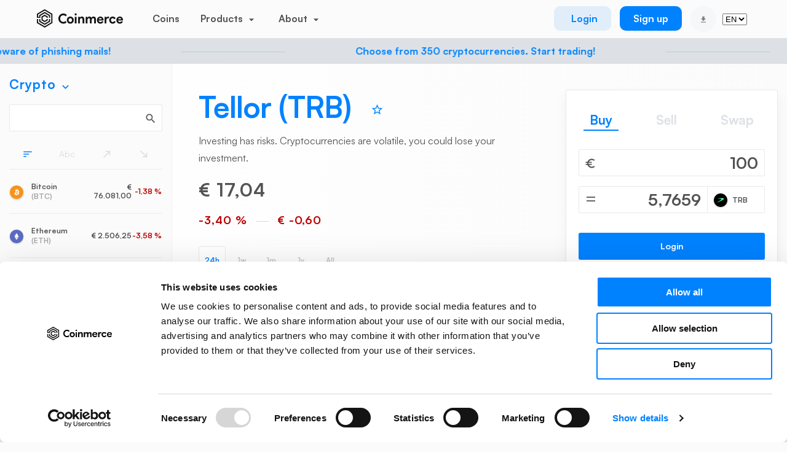

--- FILE ---
content_type: text/css
request_url: https://coinmerce.io/assets/css/style.css?v=73.62
body_size: 65291
content:
html,body,div,span,applet,object,iframe,h1,h2,h3,h4,h5,h6,p,blockquote,pre,a,abbr,acronym,address,big,cite,code,del,dfn,em,img,ins,kbd,q,s,samp,small,strike,strong,sub,sup,tt,var,b,u,i,center,dl,dt,dd,ol,ul,li,fieldset,form,label,legend,table,caption,tbody,tfoot,thead,tr,th,td,article,aside,canvas,details,embed,figure,figcaption,footer,header,hgroup,menu,nav,output,ruby,section,summary,time,mark,audio,video{margin:0;padding:0;border:0;font-size:100%;font:inherit;vertical-align:baseline}article,aside,details,figcaption,figure,footer,header,hgroup,menu,nav,section,container{display:block}img{vertical-align:middle}a,a:visited,a:active,a:focus,a:hover{text-decoration:none}a[data-dropdown-target],a:visited[data-dropdown-target],a:active[data-dropdown-target],a:focus[data-dropdown-target],a:hover[data-dropdown-target]{position:relative}ul{list-style:none}@font-face{font-family:"VisbyRoundCF-Regular";src:url("../fonts/Satoshi-Regular.eot");src:url("../fonts/Satoshi-Regular.eot?#iefix") format("embedded-opentype"),url("../fonts/Satoshi-Regular.woff2") format("woff2"),url("../fonts/Satoshi-Regular.woff") format("woff")}@font-face{font-family:"VisbyRoundCF-Bold";src:url("../fonts/Satoshi-Bold.eot");src:url("../fonts/Satoshi-Bold.eot?#iefix") format("embedded-opentype"),url("../fonts/Satoshi-Bold.woff2") format("woff2"),url("../fonts/Satoshi-Bold.woff") format("woff")}@font-face{font-family:"VisbyRoundCF-DemiBold";src:url("../fonts/Satoshi-Bold.eot");src:url("../fonts/Satoshi-Bold.eot?#iefix") format("embedded-opentype"),url("../fonts/Satoshi-Bold.woff2") format("woff2"),url("../fonts/Satoshi-Bold.woff") format("woff")}@font-face{font-family:"VisbyRoundCF-Medium";src:url("../fonts/Satoshi-Regular.eot");src:url("../fonts/Satoshi-Regular.eot?#iefix") format("embedded-opentype"),url("../fonts/Satoshi-Regular.woff2") format("woff2"),url("../fonts/Satoshi-Regular.woff") format("woff")}@font-face{font-family:"VisbyRoundCF-ExtraBold";src:url("../fonts/Satoshi-Bold.eot");src:url("../fonts/Satoshi-Bold.eot?#iefix") format("embedded-opentype"),url("../fonts/Satoshi-Bold.woff2") format("woff2"),url("../fonts/Satoshi-Bold.woff") format("woff")}.font-default,.registered-dutch-national-bank .container .text p,body.landing.earn .hero h2.earn,section.earn h1,section.center-block .content a.add-note span.result,section.center-block .content a.add-note:visited span.result,section.center-block .content .add-document span.result,section.coin-view .info:not(.message) .section.coinmerce-earn h3,section.how-much-earn .cal .calculator h5,section.boarding .container div.info p,nav.auth ul li.has-subnav div.subnav ul.subnav-inner li a .note,nav.auth ul li.has-subnav div.subnav ul.subnav-inner li a:visited .note,nav.auth ul li.has-subnav div.subnav ul.subnav-inner li a .label.reg,nav.auth ul li.has-subnav div.subnav ul.subnav-inner li a:visited .label.reg,nav.landing ul li.has-subnav ul.subnav.vertical li a .note,nav.landing ul li.has-subnav ul.subnav.vertical li a:visited .note,nav.landing ul li.has-subnav ul.subnav.vertical li a .label.reg,nav.landing ul li.has-subnav ul.subnav.vertical li a:visited .label.reg,nav.mobile ul li.has-subnav a .label.reg,nav.mobile ul li.has-subnav a:visited .label.reg,nav.more ul li.has-subnav a .label.reg,nav.more ul li.has-subnav a:visited .label.reg,nav.mobile ul li .note,nav.more ul li .note,span.badge,body,h2.earn{font-family:"VisbyRoundCF-Regular",Arial,sans-serif}.font-medium,footer .nav ul li a,footer .nav ul li a:visited,footer,body.fd-reader section.hero .signups-left .cur-registering,body.fd-reader section.hero .signups-left h3 .medium,body.landing section.faq .item p,section .latest-news-items a.item .text .foot .publisher,section .latest-news-items a.item:visited .text .foot .publisher,section .news-items a.item .text .foot .publisher,section .news-items a.item:visited .text .foot .publisher,section .coin-info .row .col a,section .coin-info .row .col a:visited,section.about p,section.blog-single p,section.faq-single p,section.rewards .wrapper .info:not(.message) .head p,section.euro-standard .items p,section.start-simple-go-pro .items p,section.how-to-sign-up .items p,section.i-own-bitcoin .items p,section.what-is-staking .items p,section.how-does-it-work .items p,section.hero p,nav.auth ul li a,nav.auth ul li a:visited,h4{font-family:"VisbyRoundCF-Medium",Arial,sans-serif}.font-demi-bold,noscript div a.animu,noscript div footer .nav ul li a,footer .nav ul li noscript div a,noscript div footer .nav ul li a:visited,footer .nav ul li noscript div a:visited,noscript div a.animu:visited,footer h4,.registered-dutch-national-bank .container .text h3,body.go-to-mobile section .wrapper p,body.fd-reader section.hero .signups-left h3,body.fd-reader section.hero .get-started .register-now-to-claim.sticky p.popup,body.landing section.faq .item h3,body.landing section.faq h2,body.landing section.questions .container-fluid ul li a,body.landing section.questions .container-fluid ul li a:visited,body.landing section.questions .container-fluid h2,body.landing.bots section.learn .text a.see-all-faq,body.landing.bots section.learn .text a.see-all-faq:visited,body.landing.bots section.how-it-works .interactive-image .legend a span.title,body.landing.bots section.how-it-works .interactive-image .legend a:visited span.title,body.landing.bots section.how-it-works .interactive-image .legend a h5,body.landing.bots section.how-it-works .interactive-image .legend a:visited h5,body.landing.bots section.how-it-works .interactive-image .legend a h4,body.landing.bots section.how-it-works .interactive-image .legend a:visited h4,body.landing.bots section.how-it-works p,body.landing.bots section.learn p,body.landing.bots section.how-it-works h2,body.landing.bots section.learn h2,body.landing.bots section.how-it-works h4,body.landing.bots section.learn h4,body.landing.bots section.hero div.top-bots span.top-bots,body.landing.pos .hero h2,body.landing.earn .hero h2,.portfolio-data .col .label,.portfolio-data .col h4,section .latest-news-items a.item .text p,section .latest-news-items a.item:visited .text p,section .news-items a.item .text p,section .news-items a.item:visited .text p,section .latest-news-items a.item .text h4,section .latest-news-items a.item:visited .text h4,section .news-items a.item .text h4,section .news-items a.item:visited .text h4,section .buy-at-cm .row .col h1,section .coin-info .row .col .icon,section .coin-market-info .row .col h5,section .coin-market-info .row .col h4,section .coin-market-info .row .col h3,section .trending a.item .price,section .trending a.item:visited .price,section .trending a.item .state,section .trending a.item:visited .state,section .trending a.item h5 span,section .trending a.item:visited h5 span,section.about.core-principles .items h3,section.blog-result.blog-single h4,section.blog-result .alerts a,section.blog-result .alerts a:visited,section.faq-result .categories .items .col .item div a,section.faq-result .categories .items .col .item div a:visited,section.activity .history .day .item .description,section.activity .history .day .item .coin,section.activity .history .day h4,section.pos p,section.earn p,section.single .wrapper .info:not(.message) .head ul.inline li a,section.single .wrapper .info:not(.message) .head ul.inline li a:visited,section.coins .wrapper .info:not(.message) .head ul.inline li a,section.coins .wrapper .info:not(.message) .head ul.inline li a:visited,section.wallets .wrapper .info:not(.message) .head ul.inline li a,section.wallets .wrapper .info:not(.message) .head ul.inline li a:visited,section.orders .wrapper .info:not(.message) .head ul.inline li a,section.orders .wrapper .info:not(.message) .head ul.inline li a:visited,section.blog-head .wrapper .info:not(.message) .head ul.inline li a,section.blog-head .wrapper .info:not(.message) .head ul.inline li a:visited,section.blog-result .wrapper .info:not(.message) .head ul.inline li a,section.blog-result .wrapper .info:not(.message) .head ul.inline li a:visited,section.faq-head .wrapper .info:not(.message) .head ul.inline li a,section.faq-head .wrapper .info:not(.message) .head ul.inline li a:visited,section.faq-result .wrapper .info:not(.message) .head ul.inline li a,section.faq-result .wrapper .info:not(.message) .head ul.inline li a:visited,section.rewards .wrapper .info:not(.message) .head ul.inline li a,section.rewards .wrapper .info:not(.message) .head ul.inline li a:visited,section.single .wrapper .info:not(.message) .head .title-and-nav ul li a,section.single .wrapper .info:not(.message) .head .title-and-nav ul li a:visited,section.coins .wrapper .info:not(.message) .head .title-and-nav ul li a,section.coins .wrapper .info:not(.message) .head .title-and-nav ul li a:visited,section.wallets .wrapper .info:not(.message) .head .title-and-nav ul li a,section.wallets .wrapper .info:not(.message) .head .title-and-nav ul li a:visited,section.orders .wrapper .info:not(.message) .head .title-and-nav ul li a,section.orders .wrapper .info:not(.message) .head .title-and-nav ul li a:visited,section.blog-head .wrapper .info:not(.message) .head .title-and-nav ul li a,section.blog-head .wrapper .info:not(.message) .head .title-and-nav ul li a:visited,section.blog-result .wrapper .info:not(.message) .head .title-and-nav ul li a,section.blog-result .wrapper .info:not(.message) .head .title-and-nav ul li a:visited,section.faq-head .wrapper .info:not(.message) .head .title-and-nav ul li a,section.faq-head .wrapper .info:not(.message) .head .title-and-nav ul li a:visited,section.faq-result .wrapper .info:not(.message) .head .title-and-nav ul li a,section.faq-result .wrapper .info:not(.message) .head .title-and-nav ul li a:visited,section.rewards .wrapper .info:not(.message) .head .title-and-nav ul li a,section.rewards .wrapper .info:not(.message) .head .title-and-nav ul li a:visited,section.single .wrapper .info:not(.message) .head a.action,section.single .wrapper .info:not(.message) .head a.action:visited,section.coins .wrapper .info:not(.message) .head a.action,section.coins .wrapper .info:not(.message) .head a.action:visited,section.wallets .wrapper .info:not(.message) .head a.action,section.wallets .wrapper .info:not(.message) .head a.action:visited,section.orders .wrapper .info:not(.message) .head a.action,section.orders .wrapper .info:not(.message) .head a.action:visited,section.blog-head .wrapper .info:not(.message) .head a.action,section.blog-head .wrapper .info:not(.message) .head a.action:visited,section.blog-result .wrapper .info:not(.message) .head a.action,section.blog-result .wrapper .info:not(.message) .head a.action:visited,section.faq-head .wrapper .info:not(.message) .head a.action,section.faq-head .wrapper .info:not(.message) .head a.action:visited,section.faq-result .wrapper .info:not(.message) .head a.action,section.faq-result .wrapper .info:not(.message) .head a.action:visited,section.rewards .wrapper .info:not(.message) .head a.action,section.rewards .wrapper .info:not(.message) .head a.action:visited,section.portfolio .info:not(.message) .section.head .limits a,section.portfolio .info:not(.message) .section.head .limits a:visited,section.portfolio-empty .info:not(.message) .section.head p,section.portfolio .info:not(.message) .section.head p,section.center-block .content .info-box,section.center-block .content.deposit h4,section.center-block .content .head .order-info .item .note,section.center-block .content .head .order-info .item .price,section.center-block .content .head .order-info .item .description,section.center-block .content .head .order-info .item .coin,section.center-block .content .done,section.center-block .content .edit,section.center-block .content a.add-note,section.center-block .content a.add-note:visited,section.center-block .content .add-document,section.center-block .content p,section.center-block .content .bordered .bordered.coin-address,section.center-block .content section.faq-result .categories .items .col .item div a .bordered.coin-address,section.faq-result .categories .items .col .item div section.center-block .content a .bordered.coin-address,section.center-block .content section.faq-result .categories .items .col .item div a:visited .bordered.coin-address,section.faq-result .categories .items .col .item div section.center-block .content a:visited .bordered.coin-address,section.center-block .content section.faq-result .categories .items .col .item div a .bordered.coin-address,section.faq-result .categories .items .col .item div section.center-block .content a .bordered.coin-address,section.center-block .content section.faq-result .categories .items .col .item div a:visited .bordered.coin-address,section.faq-result .categories .items .col .item div section.center-block .content a:visited .bordered.coin-address,section.center-block .content .bordered section.faq-result .categories .items .col .item div a.coin-address,section.faq-result .categories .items .col .item div section.center-block .content .bordered a.coin-address,section.center-block .content section.faq-result .categories .items .col .item div a a.coin-address,section.faq-result .categories .items .col .item div section.center-block .content a a.coin-address,section.center-block .content section.faq-result .categories .items .col .item div a:visited a.coin-address,section.faq-result .categories .items .col .item div section.center-block .content a:visited a.coin-address,section.center-block .content section.faq-result .categories .items .col .item div a a.coin-address,section.faq-result .categories .items .col .item div section.center-block .content a a.coin-address,section.center-block .content section.faq-result .categories .items .col .item div a:visited a.coin-address,section.faq-result .categories .items .col .item div section.center-block .content a:visited a.coin-address,section.coin-view .buy-sell-swap .outer .tabs label,section.coin-view .buy-sell-swap .outer .single label,section.coin-view .floating-container .outer .tabs label,section.coin-view .floating-container .outer .single label,section.coin-view .buy-sell-swap.subscribe .data .overview span,section.coin-view .floating-container.subscribe .data .overview span,section.coin-view .buy-sell-swap.subscribe .data p,section.coin-view .floating-container.subscribe .data p,section.coin-view .buy-sell-swap .notice p,section.coin-view .floating-container .notice p,section.coin-view .buy-sell-swap .notice .title-and-legend h4,section.coin-view .floating-container .notice .title-and-legend h4,section.coin-view .info:not(.message) .section.coinmerce-earn .notification p,section.coin-view .info:not(.message) .section.proof-of-stake .staking-calculator .note,section.coin-view .info:not(.message) .section.proof-of-stake .staking-calculator .estimated h6,section.coin-view .info:not(.message) .section.proof-of-stake .staking-calculator .estimated h3,section.coin-view .info:not(.message) .section.proof-of-stake .staking-calculator h5,section.coin-view .info:not(.message) .section.subscription .overview .table-rows .table-row.bordered .status,section.coin-view .info:not(.message) .section.subscription .overview .table-rows section.faq-result .categories .items .col .item div a.table-row .status,section.faq-result .categories .items .col .item div section.coin-view .info:not(.message) .section.subscription .overview .table-rows a.table-row .status,section.coin-view .info:not(.message) .section.subscription .overview .table-rows section.faq-result .categories .items .col .item div a.table-row:visited .status,section.faq-result .categories .items .col .item div section.coin-view .info:not(.message) .section.subscription .overview .table-rows a.table-row:visited .status,section.coin-view .info:not(.message) .section.subscription .overview .table-rows section.center-block .content section.faq-result .categories .items .col .item div a.table-row .status,section.center-block .content section.faq-result .categories .items .col .item div section.coin-view .info:not(.message) .section.subscription .overview .table-rows a.table-row .status,section.coin-view .info:not(.message) .section.subscription .overview .table-rows section.faq-result .categories .items .col .item div section.center-block .content a.table-row .status,section.faq-result .categories .items .col .item div section.center-block .content section.coin-view .info:not(.message) .section.subscription .overview .table-rows a.table-row .status,section.coin-view .info:not(.message) .section.subscription .overview .table-rows section.center-block .content section.faq-result .categories .items .col .item div a.table-row:visited .status,section.center-block .content section.faq-result .categories .items .col .item div section.coin-view .info:not(.message) .section.subscription .overview .table-rows a.table-row:visited .status,section.coin-view .info:not(.message) .section.subscription .overview .table-rows section.faq-result .categories .items .col .item div section.center-block .content a.table-row:visited .status,section.faq-result .categories .items .col .item div section.center-block .content section.coin-view .info:not(.message) .section.subscription .overview .table-rows a.table-row:visited .status,section.coin-view .info:not(.message) .section.subscription .overview .table-rows section.center-block .content .table-row.bordered .status,section.coin-view .info:not(.message) .section.subscription .overview .table-rows section.center-block .content section.faq-result .categories .items .col .item div a.table-row .status,section.faq-result .categories .items .col .item div section.coin-view .info:not(.message) .section.subscription .overview .table-rows section.center-block .content a.table-row .status,section.coin-view .info:not(.message) .section.subscription .overview .table-rows section.center-block .content section.faq-result .categories .items .col .item div a.table-row:visited .status,section.faq-result .categories .items .col .item div section.coin-view .info:not(.message) .section.subscription .overview .table-rows section.center-block .content a.table-row:visited .status,section.coin-view .info:not(.message) .section.subscription .overview .table-rows section.center-block .content section.faq-result .categories .items .col .item div a.table-row .status,section.coin-view .info:not(.message) .section.subscription .overview .table-rows section.faq-result .categories .items .col .item div section.center-block .content a.table-row .status,section.faq-result .categories .items .col .item div section.coin-view .info:not(.message) .section.subscription .overview .table-rows section.center-block .content a.table-row .status,section.coin-view .info:not(.message) .section.subscription .overview .table-rows section.center-block .content section.faq-result .categories .items .col .item div a.table-row:visited .status,section.coin-view .info:not(.message) .section.subscription .overview .table-rows section.faq-result .categories .items .col .item div section.center-block .content a.table-row:visited .status,section.faq-result .categories .items .col .item div section.coin-view .info:not(.message) .section.subscription .overview .table-rows section.center-block .content a.table-row:visited .status,section.center-block .content section.coin-view .info:not(.message) .section.subscription .overview .table-rows .table-row.bordered .status,section.center-block .content section.coin-view .info:not(.message) .section.subscription .overview .table-rows section.faq-result .categories .items .col .item div a.table-row .status,section.faq-result .categories .items .col .item div section.center-block .content section.coin-view .info:not(.message) .section.subscription .overview .table-rows a.table-row .status,section.center-block .content section.coin-view .info:not(.message) .section.subscription .overview .table-rows section.faq-result .categories .items .col .item div a.table-row:visited .status,section.faq-result .categories .items .col .item div section.center-block .content section.coin-view .info:not(.message) .section.subscription .overview .table-rows a.table-row:visited .status,section.center-block .content section.coin-view .info:not(.message) .section.subscription .overview .table-rows section.faq-result .categories .items .col .item div a.table-row .status,section.center-block .content section.faq-result .categories .items .col .item div section.coin-view .info:not(.message) .section.subscription .overview .table-rows a.table-row .status,section.faq-result .categories .items .col .item div section.center-block .content section.coin-view .info:not(.message) .section.subscription .overview .table-rows a.table-row .status,section.center-block .content section.coin-view .info:not(.message) .section.subscription .overview .table-rows section.faq-result .categories .items .col .item div a.table-row:visited .status,section.center-block .content section.faq-result .categories .items .col .item div section.coin-view .info:not(.message) .section.subscription .overview .table-rows a.table-row:visited .status,section.faq-result .categories .items .col .item div section.center-block .content section.coin-view .info:not(.message) .section.subscription .overview .table-rows a.table-row:visited .status,section.coin-view .info:not(.message) .section.subscription .overview .table-rows section.center-block .content ul.table-row.coin-list.bordered .status,section.center-block .content section.coin-view .info:not(.message) .section.subscription .overview .table-rows ul.table-row.coin-list.bordered .status,section.coin-view .info:not(.message) .section.proof-of-stake .overview .table-rows .table-row.bordered .status,section.coin-view .info:not(.message) .section.proof-of-stake .overview .table-rows section.faq-result .categories .items .col .item div a.table-row .status,section.faq-result .categories .items .col .item div section.coin-view .info:not(.message) .section.proof-of-stake .overview .table-rows a.table-row .status,section.coin-view .info:not(.message) .section.proof-of-stake .overview .table-rows section.faq-result .categories .items .col .item div a.table-row:visited .status,section.faq-result .categories .items .col .item div section.coin-view .info:not(.message) .section.proof-of-stake .overview .table-rows a.table-row:visited .status,section.coin-view .info:not(.message) .section.proof-of-stake .overview .table-rows section.center-block .content section.faq-result .categories .items .col .item div a.table-row .status,section.center-block .content section.faq-result .categories .items .col .item div section.coin-view .info:not(.message) .section.proof-of-stake .overview .table-rows a.table-row .status,section.coin-view .info:not(.message) .section.proof-of-stake .overview .table-rows section.faq-result .categories .items .col .item div section.center-block .content a.table-row .status,section.faq-result .categories .items .col .item div section.center-block .content section.coin-view .info:not(.message) .section.proof-of-stake .overview .table-rows a.table-row .status,section.coin-view .info:not(.message) .section.proof-of-stake .overview .table-rows section.center-block .content section.faq-result .categories .items .col .item div a.table-row:visited .status,section.center-block .content section.faq-result .categories .items .col .item div section.coin-view .info:not(.message) .section.proof-of-stake .overview .table-rows a.table-row:visited .status,section.coin-view .info:not(.message) .section.proof-of-stake .overview .table-rows section.faq-result .categories .items .col .item div section.center-block .content a.table-row:visited .status,section.faq-result .categories .items .col .item div section.center-block .content section.coin-view .info:not(.message) .section.proof-of-stake .overview .table-rows a.table-row:visited .status,section.coin-view .info:not(.message) .section.proof-of-stake .overview .table-rows section.center-block .content .table-row.bordered .status,section.coin-view .info:not(.message) .section.proof-of-stake .overview .table-rows section.center-block .content section.faq-result .categories .items .col .item div a.table-row .status,section.faq-result .categories .items .col .item div section.coin-view .info:not(.message) .section.proof-of-stake .overview .table-rows section.center-block .content a.table-row .status,section.coin-view .info:not(.message) .section.proof-of-stake .overview .table-rows section.center-block .content section.faq-result .categories .items .col .item div a.table-row:visited .status,section.faq-result .categories .items .col .item div section.coin-view .info:not(.message) .section.proof-of-stake .overview .table-rows section.center-block .content a.table-row:visited .status,section.coin-view .info:not(.message) .section.proof-of-stake .overview .table-rows section.center-block .content section.faq-result .categories .items .col .item div a.table-row .status,section.coin-view .info:not(.message) .section.proof-of-stake .overview .table-rows section.faq-result .categories .items .col .item div section.center-block .content a.table-row .status,section.faq-result .categories .items .col .item div section.coin-view .info:not(.message) .section.proof-of-stake .overview .table-rows section.center-block .content a.table-row .status,section.coin-view .info:not(.message) .section.proof-of-stake .overview .table-rows section.center-block .content section.faq-result .categories .items .col .item div a.table-row:visited .status,section.coin-view .info:not(.message) .section.proof-of-stake .overview .table-rows section.faq-result .categories .items .col .item div section.center-block .content a.table-row:visited .status,section.faq-result .categories .items .col .item div section.coin-view .info:not(.message) .section.proof-of-stake .overview .table-rows section.center-block .content a.table-row:visited .status,section.center-block .content section.coin-view .info:not(.message) .section.proof-of-stake .overview .table-rows .table-row.bordered .status,section.center-block .content section.coin-view .info:not(.message) .section.proof-of-stake .overview .table-rows section.faq-result .categories .items .col .item div a.table-row .status,section.faq-result .categories .items .col .item div section.center-block .content section.coin-view .info:not(.message) .section.proof-of-stake .overview .table-rows a.table-row .status,section.center-block .content section.coin-view .info:not(.message) .section.proof-of-stake .overview .table-rows section.faq-result .categories .items .col .item div a.table-row:visited .status,section.faq-result .categories .items .col .item div section.center-block .content section.coin-view .info:not(.message) .section.proof-of-stake .overview .table-rows a.table-row:visited .status,section.center-block .content section.coin-view .info:not(.message) .section.proof-of-stake .overview .table-rows section.faq-result .categories .items .col .item div a.table-row .status,section.center-block .content section.faq-result .categories .items .col .item div section.coin-view .info:not(.message) .section.proof-of-stake .overview .table-rows a.table-row .status,section.faq-result .categories .items .col .item div section.center-block .content section.coin-view .info:not(.message) .section.proof-of-stake .overview .table-rows a.table-row .status,section.center-block .content section.coin-view .info:not(.message) .section.proof-of-stake .overview .table-rows section.faq-result .categories .items .col .item div a.table-row:visited .status,section.center-block .content section.faq-result .categories .items .col .item div section.coin-view .info:not(.message) .section.proof-of-stake .overview .table-rows a.table-row:visited .status,section.faq-result .categories .items .col .item div section.center-block .content section.coin-view .info:not(.message) .section.proof-of-stake .overview .table-rows a.table-row:visited .status,section.coin-view .info:not(.message) .section.proof-of-stake .overview .table-rows section.center-block .content ul.table-row.coin-list.bordered .status,section.center-block .content section.coin-view .info:not(.message) .section.proof-of-stake .overview .table-rows ul.table-row.coin-list.bordered .status,section.coin-view .info:not(.message) .section.coinmerce-earn .overview .table-rows .table-row.bordered .status,section.coin-view .info:not(.message) .section.coinmerce-earn .overview .table-rows section.faq-result .categories .items .col .item div a.table-row .status,section.faq-result .categories .items .col .item div section.coin-view .info:not(.message) .section.coinmerce-earn .overview .table-rows a.table-row .status,section.coin-view .info:not(.message) .section.coinmerce-earn .overview .table-rows section.faq-result .categories .items .col .item div a.table-row:visited .status,section.faq-result .categories .items .col .item div section.coin-view .info:not(.message) .section.coinmerce-earn .overview .table-rows a.table-row:visited .status,section.coin-view .info:not(.message) .section.coinmerce-earn .overview .table-rows section.center-block .content section.faq-result .categories .items .col .item div a.table-row .status,section.center-block .content section.faq-result .categories .items .col .item div section.coin-view .info:not(.message) .section.coinmerce-earn .overview .table-rows a.table-row .status,section.coin-view .info:not(.message) .section.coinmerce-earn .overview .table-rows section.faq-result .categories .items .col .item div section.center-block .content a.table-row .status,section.faq-result .categories .items .col .item div section.center-block .content section.coin-view .info:not(.message) .section.coinmerce-earn .overview .table-rows a.table-row .status,section.coin-view .info:not(.message) .section.coinmerce-earn .overview .table-rows section.center-block .content section.faq-result .categories .items .col .item div a.table-row:visited .status,section.center-block .content section.faq-result .categories .items .col .item div section.coin-view .info:not(.message) .section.coinmerce-earn .overview .table-rows a.table-row:visited .status,section.coin-view .info:not(.message) .section.coinmerce-earn .overview .table-rows section.faq-result .categories .items .col .item div section.center-block .content a.table-row:visited .status,section.faq-result .categories .items .col .item div section.center-block .content section.coin-view .info:not(.message) .section.coinmerce-earn .overview .table-rows a.table-row:visited .status,section.coin-view .info:not(.message) .section.coinmerce-earn .overview .table-rows section.center-block .content .table-row.bordered .status,section.coin-view .info:not(.message) .section.coinmerce-earn .overview .table-rows section.center-block .content section.faq-result .categories .items .col .item div a.table-row .status,section.faq-result .categories .items .col .item div section.coin-view .info:not(.message) .section.coinmerce-earn .overview .table-rows section.center-block .content a.table-row .status,section.coin-view .info:not(.message) .section.coinmerce-earn .overview .table-rows section.center-block .content section.faq-result .categories .items .col .item div a.table-row:visited .status,section.faq-result .categories .items .col .item div section.coin-view .info:not(.message) .section.coinmerce-earn .overview .table-rows section.center-block .content a.table-row:visited .status,section.coin-view .info:not(.message) .section.coinmerce-earn .overview .table-rows section.center-block .content section.faq-result .categories .items .col .item div a.table-row .status,section.coin-view .info:not(.message) .section.coinmerce-earn .overview .table-rows section.faq-result .categories .items .col .item div section.center-block .content a.table-row .status,section.faq-result .categories .items .col .item div section.coin-view .info:not(.message) .section.coinmerce-earn .overview .table-rows section.center-block .content a.table-row .status,section.coin-view .info:not(.message) .section.coinmerce-earn .overview .table-rows section.center-block .content section.faq-result .categories .items .col .item div a.table-row:visited .status,section.coin-view .info:not(.message) .section.coinmerce-earn .overview .table-rows section.faq-result .categories .items .col .item div section.center-block .content a.table-row:visited .status,section.faq-result .categories .items .col .item div section.coin-view .info:not(.message) .section.coinmerce-earn .overview .table-rows section.center-block .content a.table-row:visited .status,section.center-block .content section.coin-view .info:not(.message) .section.coinmerce-earn .overview .table-rows .table-row.bordered .status,section.center-block .content section.coin-view .info:not(.message) .section.coinmerce-earn .overview .table-rows section.faq-result .categories .items .col .item div a.table-row .status,section.faq-result .categories .items .col .item div section.center-block .content section.coin-view .info:not(.message) .section.coinmerce-earn .overview .table-rows a.table-row .status,section.center-block .content section.coin-view .info:not(.message) .section.coinmerce-earn .overview .table-rows section.faq-result .categories .items .col .item div a.table-row:visited .status,section.faq-result .categories .items .col .item div section.center-block .content section.coin-view .info:not(.message) .section.coinmerce-earn .overview .table-rows a.table-row:visited .status,section.center-block .content section.coin-view .info:not(.message) .section.coinmerce-earn .overview .table-rows section.faq-result .categories .items .col .item div a.table-row .status,section.center-block .content section.faq-result .categories .items .col .item div section.coin-view .info:not(.message) .section.coinmerce-earn .overview .table-rows a.table-row .status,section.faq-result .categories .items .col .item div section.center-block .content section.coin-view .info:not(.message) .section.coinmerce-earn .overview .table-rows a.table-row .status,section.center-block .content section.coin-view .info:not(.message) .section.coinmerce-earn .overview .table-rows section.faq-result .categories .items .col .item div a.table-row:visited .status,section.center-block .content section.faq-result .categories .items .col .item div section.coin-view .info:not(.message) .section.coinmerce-earn .overview .table-rows a.table-row:visited .status,section.faq-result .categories .items .col .item div section.center-block .content section.coin-view .info:not(.message) .section.coinmerce-earn .overview .table-rows a.table-row:visited .status,section.coin-view .info:not(.message) .section.coinmerce-earn .overview .table-rows section.center-block .content ul.table-row.coin-list.bordered .status,section.center-block .content section.coin-view .info:not(.message) .section.coinmerce-earn .overview .table-rows ul.table-row.coin-list.bordered .status,section.coin-view .info:not(.message) .section.subscription .overview .top span,section.coin-view .info:not(.message) .section.proof-of-stake .overview .top span,section.coin-view .info:not(.message) .section.coinmerce-earn .overview .top span,section.coin-view .info:not(.message) .section.head .state,section.news-bar div.marquee div a,section.news-bar div.marquee div a:visited,section.coins-bar div.marquee .item a div.price .state,section.coins-bar div.marquee .item a:visited div.price .state,section.coins-bar div.marquee .item a div.price,section.coins-bar div.marquee .item a:visited div.price,section.coins-bar div.marquee .item a div.name .short,section.coins-bar div.marquee .item a:visited div.name .short,section.crypto-currencies .wrapper p,section.pocket-power .text p,section.coin-to-coin-swaps .text p,section.limit-and-repeating-orders .text p,section.built-for-all-screens .text p,section.new-everything .text p,section.new-smart .text p,section.new-simple .text p,section.in-the-news p,section.in-the-news h2,section.how-to-buy-bitcoin .items div>span,section.how-to-buy-bitcoin .items div.item-3,section.estimated-returns .foot .see-all-list,section.interest-rates-per-coin .foot .see-all-list,section.how-much-earn .cal .calculator .tabs div,section.how-much-earn .cal .calculator .result,section.euro-standard .items .image.wt .text,section.start-simple-go-pro .items .image.wt .text,section.how-to-sign-up .items .image.wt .text,section.i-own-bitcoin .items .image.wt .text,section.what-is-staking .items .image.wt .text,section.how-does-it-work .items .image.wt .text,section.euro-standard p,section.start-simple-go-pro p,section.how-to-sign-up p,section.i-own-bitcoin p,section.what-is-staking p,section.how-does-it-work p,section.euro-standard h3,section.start-simple-go-pro h3,section.how-to-sign-up h3,section.i-own-bitcoin h3,section.what-is-staking h3,section.how-does-it-work h3,section.hero ul.pros li,section.boarding .container div.content ul.whats-next li a span,section.boarding .container div.content ul.whats-next li a:visited span,section.boarding .container div.content ul.whats-next li a h4,section.boarding .container div.content ul.whats-next li a:visited h4,section.boarding .container div.content p.sepa-info,section.boarding .container div.content span.resend,section.boarding .container div.content a.resend,div.tooltip,.active-items ul li a span.note,.active-items ul li a:visited span.note,.active-items ul li a h3,.active-items ul li a:visited h3,.bordered.content-copy,section.faq-result .categories .items .col .item div a.content-copy,section.center-block .content .content-copy.bordered,section.center-block .content section.faq-result .categories .items .col .item div a.content-copy,section.faq-result .categories .items .col .item div section.center-block .content a.content-copy,ul.content-copy.coin-list.bordered,section.center-block .content ul.content-copy.coin-list.bordered,p.summary,ul.inner-dropdown>li ul.dd li a,ul.inner-dropdown>li ul.dd li a:visited,ul.inner-dropdown>li ul.dd li.title h3,ul.inner-dropdown>li>a,ul.inner-dropdown>li>a:visited,.dropdown ul li a,.dropdown ul li a:visited,.dropdown .title,.paginator-container ul.paginator li a,.paginator-container ul.paginator li a:visited,.coin-basics .item .value,.coin-basics .item .label,table:not(.ignore) tbody tr td,.table-rows .table-row div,.table-head-cel,table:not(.ignore).horizontal thead tr th,table:not(.ignore).horizontal tr th,table:not(.ignore) thead tr th,table:not(.ignore) tr th,.table-head .head,.tabs .head.title-and-nav .col .title-with-note span:not(.material-icons),.tabs .head .col ul:not(.inner-dropdown):not(.dd):not(.sort-coin-list) li a,.tabs .head .col ul:not(.inner-dropdown):not(.dd):not(.sort-coin-list) li a:visited,ul.coin-list li a span.price,ul.coin-list li a span.army,ul.coin-list li a:visited span.price,ul.coin-list li a:visited span.army,ul.coin-list li a span.title .short,ul.coin-list li a:visited span.title .short,ul.coin-list li,.doughnut-container ul.doughnut-legend li,.progress-bar .legend div,.input .note,.input.group.radio.banking-types label,.input.group.radio.help label,.input.group.radio:not(.banking-types):not(.help) label,.input.group .static,.input-field-style,.input.text input[type=text],.input.text input[type=email],.input.text input[type=tel],.input.text input[type=password],.input.text input[type=number],.input.text textarea,.input.number input[type=text],.input.number input[type=email],.input.number input[type=tel],.input.number input[type=password],.input.number input[type=number],.input.number textarea,.input.group input[type=text],.input.group input[type=email],.input.group input[type=tel],.input.group input[type=password],.input.group input[type=number],.input.group textarea,.input.textarea input[type=text],.input.textarea input[type=email],.input.textarea input[type=tel],.input.textarea input[type=password],.input.textarea input[type=number],.input.textarea textarea,.select2-container--default .select2-search--dropdown .select2-search__field,.select2-container .select2-selection--single .select2-selection__rendered,label,.modal.pos .modal-title p,.modal.message .modal-content p,.modal.data .modal-content p,.modal.data .modal-title .icon-and-title,.modal .modal-content h2,.modal .modal-content .label,.modal .modal-content .value,a.try-out,a.try-out:visited,nav.auth ul li.has-subnav ul.subnav.vertical li.my-account,nav.auth ul li.has-subnav ul.subnav-inner.vertical li.my-account,nav.auth ul li.has-subnav div.subnav ul.subnav-inner li.head a,nav.auth ul li.has-subnav div.subnav ul.subnav-inner li.head a:visited,nav.auth ul li.has-subnav div.subnav div.note,nav.landing ul li a,nav.landing ul li a:visited,nav.landing ul li.has-subnav,nav.mobile ul li.get-the-app .stores .mobile-cap,nav.more ul li.get-the-app .stores .mobile-cap,nav.mobile ul li.note,nav.more ul li.note,nav.mobile ul li>a,nav.mobile ul li>a:visited,nav.more ul li>a,nav.more ul li>a:visited,ul.list-items li a span.title .short,ul.list-items li a:visited span.title .short,ul.list-items li a,ul.list-items li a:visited,a.grey:not(.btn),a.grey:visited:not(.btn),.btn.round,.btn:visited.round,.btn,.btn:visited,span.live,span.badge.news,span.badge.level,span.badge.hot,span.badge.not,span.badge.buy,span.badge.sell,.chart .current-percentage,.chart #chartjs-tooltip,.chart-legend a,.chart-legend a:visited,.message,.banner.rewards .note,.banner,b,strong,h3,h2,h1{font-family:"VisbyRoundCF-DemiBold",Arial,sans-serif}.font-bold,body.go-to-mobile section .wrapper h1,body.landing.pos .hero h1,body.landing.earn .hero h1,section .trending a.item h5,section .trending a.item:visited h5,section.activity .history .day .item .type,section.earn h1 strong,section.center-block .content .head .order-info .item .type,section.coin-view .buy-sell-swap.subscribe .head h3 b,section.coin-view .floating-container.subscribe .head h3 b,section.coin-view .info:not(.message) .section.coinmerce-earn h3 strong,section.coins-bar div.marquee .item a,section.coins-bar div.marquee .item a:visited,section.new-everything .text h2,section.ready-to-start h2,section.how-much-earn .cal .calculator h4,section.boarding .container div.content ul.whats-next li a span strong,section.boarding .container div.content ul.whats-next li a:visited span strong,section.boarding .container div.content p.sepa-info strong,section.boarding .container div.content span.resend strong,section.boarding .container div.content h3,section.boarding .container div.content h2,section.boarding .container div.info p strong,section.boarding .container div.info h1,.table-rows .table-row div span.earning,.table-rows .table-row div span.staking,ul.coin-list li a span.title,ul.coin-list li a:visited span.title,.progress-bar .legend div:last-of-type,.modal.data .modal-title h1,nav.auth ul li.has-subnav div.subnav ul.subnav-inner li a .label.reg strong,nav.auth ul li.has-subnav div.subnav ul.subnav-inner li a:visited .label.reg strong,nav.landing ul li.has-subnav ul.subnav.vertical li a .label.reg strong,nav.landing ul li.has-subnav ul.subnav.vertical li a:visited .label.reg strong,nav.mobile ul li.has-subnav a .label.reg strong,nav.mobile ul li.has-subnav a:visited .label.reg strong,nav.more ul li.has-subnav a .label.reg strong,nav.more ul li.has-subnav a:visited .label.reg strong,ul.list-items li a span.title,ul.list-items li a:visited span.title,.btn.lblue,.btn:visited.lblue,span.legend,h2.earn strong,h1.big{font-family:"VisbyRoundCF-Bold",Arial,sans-serif}.font-extra-bold,body.fd-reader section.hero .signups-left .claimed-bar .totals .num,body.fd-reader section.hero .signups-left .cur-registering span.num{font-family:"VisbyRoundCF-Bold",Arial,sans-serif}h1{font-size:48px;line-height:57px;letter-spacing:-1px}@media(max-width: 767.98px){h1{font-size:21px;line-height:25px}}h1.big{font-size:72px;line-height:87px}@media(max-width: 767.98px){h1.big{font-size:48px;line-height:57px}}h1.medium{font-size:60px;line-height:72px}h1.small{font-size:24px;line-height:29px;letter-spacing:.5px}h2{font-size:30px;line-height:36px;letter-spacing:1px}@media(max-width: 767.98px){h2{font-size:16px;line-height:19px;letter-spacing:.22px}}h2.earn{text-transform:uppercase;white-space:nowrap}h2.earn strong{text-transform:none}h2.earn img,h2.earn svg{margin-left:5px;width:34px;height:30px}h3{font-size:21px;line-height:25px;letter-spacing:1px}h4{font-size:16px;line-height:32px}h1 .material-icons,h2 .material-icons,h3 .material-icons,h4 .material-icons{vertical-align:top}.disable-user-select{-webkit-user-select:none;-moz-user-select:none;-ms-user-select:none;user-select:none}body{background:#fbfbfb;color:#535353;font-size:16px;line-height:28px;-moz-osx-font-smoothing:grayscale;-webkit-font-smoothing:antialiased}body.grey{background:#fbfbfb}.infocontentmargin{margin-top:100px;margin-bottom:100px}.banner{background:rgba(0,130,255,.1);color:#0082ff;-webkit-border-radius:10px;-moz-border-radius:10px;-ms-border-radius:10px;border-radius:10px;font-size:20px;line-height:24px;max-width:1315px;margin:20px auto 20px auto;padding:20px;position:relative}.banner.max-1200{max-width:1170px}@media(max-width: 1355px){.banner{margin:20px;padding:40px 20px}}.banner.npb{padding-bottom:0}.banner h1{margin-bottom:20px}.banner p{margin-bottom:30px}@media(max-width: 767.98px){.banner p{font-size:12px;line-height:16px}}.banner .btn.blue,.banner .btn:visited.blue{color:#fff}.banner a.close,.banner a.close:visited{color:#0082ff;position:absolute;display:block;top:15px;right:15px;width:20px;height:20px;line-height:20px;z-index:1;-webkit-transition:.2s ease-in-out;-o-transition:.2s ease-in-out;transition:.2s ease-in-out}.banner a.close .material-icons,.banner a.close:visited .material-icons{font-size:20px;line-height:20px}.banner a.close:hover,.banner a.close:visited:hover{transform:rotate(180deg) scale(1.2)}.banner .image{text-align:center}.banner .image img{max-width:100%}.banner.valentine{text-align:center}.banner.valentine .image{max-height:400px}@media(max-width: 767.98px){.banner.valentine .image{max-height:100%}}.banner.rewards{text-align:center;padding-top:36px;padding-bottom:36px}.banner.rewards h1{margin:10px 0 20px 0}.banner.rewards h2{font-size:21px;line-height:25px;letter-spacing:.44px;margin-bottom:10px}@media(max-width: 767.98px){.banner.rewards h2{font-size:18px;line-height:22px}}@media(min-width: 768px){.banner.rewards .bg-image{position:absolute;top:0;right:0}}.banner.rewards .note{font-size:14px;line-height:17px;color:rgba(0,130,255,.5)}.banner.rewards .your-link{margin-bottom:44px}.banner.rewards .your-link .text{display:inline-block;background:rgba(255,255,255,.5);-webkit-border-radius:30px;-moz-border-radius:30px;-ms-border-radius:30px;border-radius:30px;padding:10px 30px;max-width:100%;font-size:18px;line-height:21px;letter-spacing:.37px;margin-right:10px}@media(max-width: 500px){.banner.rewards .your-link .text{font-size:12px}}@media(max-width: 400px){.banner.rewards .your-link .text{font-size:10px}}.banner.rewards .hearts{max-width:700px;margin:0 auto 64px auto}@media(max-width: 659.98px){.banner.rewards .hearts{display:block}}.banner.rewards .hearts .col .image{margin-bottom:10px}.banner.rewards .hearts .col p{font-size:14px;line-height:17px}@media(max-width: 659.98px){.banner.rewards .hearts .col{margin-bottom:44px}}@media(min-width: 660px){.banner.rewards .hearts .col:after{content:"";display:block;position:absolute;width:70px;height:1px;top:40px;right:-35px;background:rgba(255,255,255,.5)}}.banner.rewards .hearts .col:last-child:after{display:none}.banner.rewards .current-stats{max-width:400px;margin:44px auto 44px auto}.banner.rewards .current-stats .col h4{font-size:24px;line-height:29px;letter-spacing:.8px}.banner.rewards .current-stats .col:after{content:"";display:block;position:absolute;width:1px;height:110%;top:-5%;right:0;background:rgba(0,130,255,.5)}.banner.rewards .current-stats .col:last-child:after{display:none}@media(max-width: 767.98px){.banner.rewards .col{padding:0;margin:0}}.message{font-size:14px;line-height:16px;text-align:center;position:relative;padding:20px;max-width:1200px;margin:10px auto 20px auto;-webkit-border-radius:2px;-moz-border-radius:2px;-ms-border-radius:2px;border-radius:2px}.message[data-close]{cursor:pointer;-webkit-transition:.4s ease-in-out;-o-transition:.4s ease-in-out;transition:.4s ease-in-out}.message[data-close]:hover{opacity:.7}.message.info{background:#cbe6ff;border:1px solid #0182ff;color:#0182ff}.message.notice{background:#ddd;border:1px solid #535353;color:#535353}.message.warning{background:#ffccd3;border:1px solid #fd0221;color:#fd0221}.message.inner{font-size:12px;line-height:16px;margin-bottom:0;padding:10px;border:0}.message.inner.info{background:rgba(0,129,255,.1);color:#0082ff}.chart-legend{margin-top:28px}.chart-legend a,.chart-legend a:visited{display:inline-block;text-align:center;width:44px;height:44px;font-size:12px;line-height:43px;color:#c2c6c9;-webkit-transition:.2s all;-o-transition:.2s all;transition:.2s all;border:1px solid rgba(0,0,0,0);-webkit-border-radius:3px;-moz-border-radius:3px;-ms-border-radius:3px;border-radius:3px}.chart-legend a:hover,.chart-legend a.active,.chart-legend a:visited:hover,.chart-legend a:visited.active{color:#0082ff;background:#fff}.chart-legend a.active,.chart-legend a:visited.active{border:1px solid #e9e9e9}#bot-chart-container{padding-right:85px}.chart{position:relative;max-width:100%}.chart canvas{-moz-user-select:none;-webkit-user-select:none;-ms-user-select:none}.chart #chartjs-tooltip{opacity:1;position:absolute;background:rgba(0,0,0,.7);color:#fff !important;border-radius:3px;-webkit-transition:all .1s ease;transition:all .1s ease;pointer-events:none;-webkit-transform:translate(-50%, 0);transform:translate(-50%, 0);line-height:14px;font-size:12px;text-align:center}.chart .current-percentage{position:absolute;font-size:12px;line-height:14px;letter-spacing:2.25px;right:0;top:30%;padding:5px 6px;background:rgba(255,255,255,.5);border:1px solid #e9e9e9}.chart .current-percentage.red{top:70%}.uppercase{text-transform:uppercase}a.no-click,a.no-click:visited{cursor:default}.clickable{cursor:pointer}span.badge{text-align:center;display:inline-block;background:#0082ff;color:#fff;-webkit-border-radius:50%;-moz-border-radius:50%;-ms-border-radius:50%;border-radius:50%;width:20px;height:20px;font-size:12px;line-height:20px}span.badge.hot,span.badge.not,span.badge.buy,span.badge.sell{-webkit-border-radius:2px;-moz-border-radius:2px;-ms-border-radius:2px;border-radius:2px;font-size:10px;line-height:10px;letter-spacing:.53px;padding:6px 8px;display:inline-block;width:auto !important}span.badge.hot{background:rgba(0,194,0,.1);color:#00c200}span.badge.buy{background:rgba(0,129,255,.1);color:#0082ff}span.badge.not,span.badge.sell{background:rgba(83,83,83,.1);color:#533553}span.badge.level{background:rgba(0,129,255,.17);-webkit-border-radius:4px;-moz-border-radius:4px;-ms-border-radius:4px;border-radius:4px;padding:8px 10px;color:#0082ff;font-size:12px;line-height:12px;width:auto;height:auto}span.badge.level.fw{width:90px;text-align:center;white-space:nowrap;overflow:hidden;text-overflow:ellipsis;vertical-align:top}span.badge.news{position:absolute;bottom:10px;left:10px;z-index:2;background:#0182ff;-webkit-border-radius:12px;-moz-border-radius:12px;-ms-border-radius:12px;border-radius:12px;color:#fff;font-size:12px;line-height:14px;padding:5px 10px;width:auto;height:auto}span.badge.news.sep{position:relative;bottom:auto;left:auto}span.legend{font-size:9px;line-height:11px;letter-spacing:.5px;background:rgba(0,129,255,.196847);color:#0082ff;display:inline-block;padding:5px 10px;margin-right:5px}@media(max-width: 330px){span.legend{padding:2px 4px;margin-right:2px}}span.legend img,span.legend svg{height:10px;width:14px}span.legend img,span.legend svg,span.legend .material-icons{display:inline-block;font-size:12px;vertical-align:middle;margin-left:3px}span.legend:last-of-type{margin-right:0}span.legend.locked{color:#535353;background:#f2f2f2}span.legend.earning{background:rgba(0,190,29,.199214);color:#00be1d}span.legend.earning #D-Activity{fill:#00be1d}span.live{display:inline-block;border:1px solid #dbdbdb;padding:3px 5px;background:#fff;color:#0082ff;font-size:12px;line-height:14px;letter-spacing:2.25px;text-transform:uppercase}@keyframes blink2{0%{box-shadow:0 0 3px 3px rgba(0,130,255,.8)}50%{box-shadow:none}100%{box-shadow:0 0 3px 3px rgba(0,130,255,.8)}}@-webkit-keyframes blink2{0%{box-shadow:0 0 3px 3px rgba(0,130,255,.8)}50%{box-shadow:none}100%{box-shadow:0 0 3px 3px rgba(0,130,255,.8)}}span.live span{display:inline-block}span.live span.dot{-webkit-border-radius:8px;-moz-border-radius:8px;-ms-border-radius:8px;border-radius:8px;background:#0082ff;width:8px;height:8px;-webkit-animation:blink2 1s ease-in-out infinite;-moz-animation:blink2 1s ease-in-out infinite;-ms-animation:blink2 1s ease-in-out infinite;-o-animation:blink2 1s ease-in-out infinite;animation:blink2 1s ease-in-out infinite;margin-right:7px;margin-bottom:1px}span.live span.dash{border-top:1px solid #e9e9e9;width:31px;height:5px;margin-right:3px}span.status{display:inline-block;width:8px;height:8px;-webkit-border-radius:50%;-moz-border-radius:50%;-ms-border-radius:50%;border-radius:50%}span.status.green{background:#00be1d}span.status.red{background:#be0000}.green{color:#00be1d !important}.red{color:#be0000 !important}.red-notice{color:#f8555d !important}.number{text-align:right !important}.btn,.btn:visited{display:inline-block;text-align:center;font-size:14px;line-height:16px;background:#0082ff;color:#fff;padding:14px 30px;-webkit-border-radius:3px;-moz-border-radius:3px;-ms-border-radius:3px;border-radius:3px;-webkit-transition:.2s ease-in-out;-o-transition:.2s ease-in-out;transition:.2s ease-in-out;border:0;outline:0;cursor:pointer}.btn.glow,.btn:visited.glow{box-shadow:0px 0px 20px 0px rgba(0,130,255,.65)}.btn:hover,.btn:visited:hover{box-shadow:0px 12px 14px 0px rgba(17,82,144,.3);transform:scale(1.03) translateY(-2px)}.btn:active,.btn:visited:active{-webkit-transition:.05s all;-o-transition:.05s all;transition:.05s all;box-shadow:none !important;transform:none !important}.btn.dark,.btn:visited.dark{background:#212931}.btn.round,.btn:visited.round{-webkit-border-radius:22px;-moz-border-radius:22px;-ms-border-radius:22px;border-radius:22px;position:relative;font-size:14px;line-height:17px;padding:0 10px;height:44px;line-height:44px;min-width:44px}.btn.round.big,.btn:visited.round.big{-webkit-border-radius:50%;-moz-border-radius:50%;-ms-border-radius:50%;border-radius:50%;z-index:1;width:50px;height:50px;line-height:50px;margin-top:-4px;padding:0}.btn.round.big:before,.btn:visited.round.big:before{position:relative;width:auto;height:auto;font-size:24px;line-height:inherit;vertical-align:middle}.btn.round.big:after,.btn:visited.round.big:after{position:absolute;content:"";width:56px;height:56px;background:rgba(0,129,255,.5);left:-3px;top:-3px;z-index:0;-webkit-border-radius:50%;-moz-border-radius:50%;-ms-border-radius:50%;border-radius:50%;-webkit-transition:.2s ease-in-out;-o-transition:.2s ease-in-out;transition:.2s ease-in-out}.btn.round.dark,.btn:visited.round.dark{background:#212931}.btn.round.dark.big:after,.btn:visited.round.dark.big:after{background:rgba(33,41,49,.5)}.btn.secondary,.btn:visited.secondary{background:#f2f2f2;color:#535353}.btn.secondary:hover,.btn:visited.secondary:hover{box-shadow:0px 12px 14px 0px rgba(0,0,0,.3)}.btn.nobg,.btn.white,.btn:visited.nobg,.btn:visited.white{background:none;color:rgba(83,83,83,.5)}.btn.nobg:hover,.btn.white:hover,.btn:visited.nobg:hover,.btn:visited.white:hover{-webkit-transition:.2s ease-in-out;-o-transition:.2s ease-in-out;transition:.2s ease-in-out;background:#f2f2f2;color:#535353;box-shadow:none;transform:none}.btn.nobg:active,.btn.white:active,.btn:visited.nobg:active,.btn:visited.white:active{-webkit-transition:.2s all;-o-transition:.2s all;transition:.2s all;color:rgba(83,83,83,.5)}.btn.white,.btn:visited.white{background:#fff}.btn.bordered,section.faq-result .categories .items .col .item div a.btn,section.center-block .content .btn.bordered,ul.btn.coin-list.bordered,.btn:visited.bordered{color:#535353;-webkit-border-radius:3px;-moz-border-radius:3px;-ms-border-radius:3px;border-radius:3px;border:1px solid rgba(83,83,83,.75)}.btn.red,.btn:visited.red{background:#fd0221;color:#fff !important}.btn.red:hover,.btn:visited.red:hover{box-shadow:0px 12px 14px 0px rgba(144,17,17,.3)}.btn.grey,.btn:visited.grey{background:#535353;color:#f2f2f2}.btn.grey:hover,.btn:visited.grey:hover{box-shadow:0px 12px 14px 0px rgba(0,0,0,.3)}.btn.lblue,.btn:visited.lblue{-webkit-border-radius:3px;-moz-border-radius:3px;-ms-border-radius:3px;border-radius:3px;background:rgba(0,129,255,.103304);font-size:16px;line-height:19px;color:#0082ff;padding:10px;width:auto}.btn.lblue img,.btn.lblue svg,.btn:visited.lblue img,.btn:visited.lblue svg{vertical-align:middle;margin-left:3px}.btn.disabled,.btn:visited.disabled{background:#d3d3d3;color:#fff;cursor:default}.btn.disabled:hover,.btn:visited.disabled:hover{background:#d3d3d3;color:#fff;cursor:default;transform:none;box-shadow:none}.btn.full-width,.btn:visited.full-width{width:100%}.btn.max-500,.btn:visited.max-500{width:500px;max-width:100%}.btn.max-400,.btn:visited.max-400{width:400px;max-width:100%}.btn.max-335,.btn:visited.max-335{width:335px;max-width:100%}.btn.max-270,.btn:visited.max-270{width:270px;max-width:100%}.btn.max-220,.btn:visited.max-220{width:220px;max-width:100%}.btn.max-160,.btn:visited.max-160{width:160px;max-width:100%}.btn.icon,.btn:visited.icon{padding:11px 30px}.btn.icon img,.btn.icon .material-icons,.btn:visited.icon img,.btn:visited.icon .material-icons{margin-right:6px}.btn.icon .material-icons,.btn:visited.icon .material-icons{vertical-align:bottom}.btn.emt,.btn:visited.emt{margin-top:40px}.btn.emb,.btn:visited.emb{margin-bottom:40px}.btn.max,.btn:visited.max{width:auto;font-size:12px;line-height:14px;padding:9px 12px;border:1px solid #dde1e5;color:rgba(83,83,83,.5);float:right;margin-top:-10px;margin-bottom:16px}.btn.max:hover,.btn:visited.max:hover{box-shadow:0px 6px 10px 0px rgba(0,0,0,.3)}.animu,footer .nav ul li a,footer .nav ul li a:visited,a.animu,a.animu:visited{color:#fff;-webkit-transition:.2s all;-o-transition:.2s all;transition:.2s all;position:relative}.animu:before,footer .nav ul li a:before,footer .nav ul li a:visited:before,a.animu:visited:before{content:"";position:absolute;width:100%;height:2px;bottom:-3px;left:0;background-color:#0182ff;visibility:hidden;-webkit-transform:scaleX(0);transform:scaleX(0);-webkit-transition:all .15s ease-out;-o-transition:all .15s ease-out;transition:all .15s ease-out}.animu:hover:before,footer .nav ul li a:hover:before{visibility:visible;-webkit-transform:scaleX(1);transform:scaleX(1)}.animu.blue,footer .nav ul li a.blue{color:#0082ff}a.outline,a.outline:visited{background:rgba(0,129,255,.15);-webkit-border-radius:16px;-moz-border-radius:16px;-ms-border-radius:16px;border-radius:16px;padding:8px 16px;display:inline-block;-webkit-transition:.2s all;-o-transition:.2s all;transition:.2s all;color:#0082ff}a.outline:hover,a.outline:visited:hover{background:#0082ff;color:#fff}a.grey:not(.btn),a.grey:visited:not(.btn){font-size:14px;line-height:24px;color:rgba(83,83,83,.5);-webkit-transition:.2s all;-o-transition:.2s all;transition:.2s all}a.grey:not(.btn):hover,a.grey:visited:not(.btn):hover{color:#535353}a.dropdown-left,a.dropdown-left:visited{position:relative;-webkit-transition:.2s ease-in-out;-o-transition:.2s ease-in-out;transition:.2s ease-in-out}a.dropdown-left:before,a.dropdown-left:visited:before{font-family:"Material Icons";display:inline-block;content:"";font-size:20px;margin-right:5px;vertical-align:middle;-webkit-transition:.1s ease-in-out;-o-transition:.1s ease-in-out;transition:.1s ease-in-out}a.dropdown-left:hover,a.dropdown-left:visited:hover{color:#0082ff}.clearfix::after{content:"";clear:both;display:table}hr{border:0;border-bottom:1px solid #dbdbdb;margin:44px 0}hr.full-width{margin-left:-15px;margin-right:-15px}@media(min-width: 768px){hr.full-width{margin-left:-20px;margin-right:-20px}}hr.nm{margin-bottom:0px;margin-top:0px}hr.minm{margin-left:-5px;margin-right:-5px}hr.nmb{margin-bottom:0}hr.nmt{margin-top:0}hr.double{border-bottom:2px solid #dbdbdb}hr.lmb{margin-bottom:30px}hr.lmt{margin-top:30px}hr.lm{margin-bottom:30px;margin-top:30px}hr.lw{width:90%;margin-left:auto;margin-right:auto}ul.list-items:not(.no-hover) li{-webkit-transition:.2s ease-in-out;-o-transition:.2s ease-in-out;transition:.2s ease-in-out}ul.list-items:not(.no-hover) li:not(.finished):hover{background:#fbfbfb}ul.list-items li{display:block;text-align:left}ul.list-items li a,ul.list-items li a:visited{font-size:16px;line-height:21px;color:#0082ff;display:block;padding:28px 2px;position:relative;border-bottom:1px solid #e9e9e9;-webkit-transition:.1s ease-in-out;-o-transition:.1s ease-in-out;transition:.1s ease-in-out}ul.list-items li a.disabled,ul.list-items li a:visited.disabled{color:rgba(83,83,83,.5);cursor:default}ul.list-items li a.disabled .badge,ul.list-items li a:visited.disabled .badge{background:rgba(169,169,169,.17);color:#a9a9a9}ul.list-items li a:not(.disabled):hover:before,ul.list-items li a:visited:not(.disabled):hover:before{right:0}ul.list-items li a .badge,ul.list-items li a:visited .badge{margin-right:10px}ul.list-items li a .badge.empty,ul.list-items li a:visited .badge.empty{visibility:hidden}ul.list-items li a span.img,ul.list-items li a:visited span.img{margin-right:10px}ul.list-items li a span.img img,ul.list-items li a:visited span.img img{-webkit-border-radius:50%;-moz-border-radius:50%;-ms-border-radius:50%;border-radius:50%;box-shadow:0 1px 3px 0 rgba(0,0,0,.2)}ul.list-items li a span.title,ul.list-items li a:visited span.title{font-size:12px;line-height:14px;color:#535353}ul.list-items li a span.title .short,ul.list-items li a:visited span.title .short{color:rgba(83,83,83,.5)}ul.list-items li.nbb a,ul.list-items li.nbb a:visited{border-bottom:0}ul.list-items li.npb a,ul.list-items li.npb a:visited{padding-bottom:0}ul.list-items.bordered,section.center-block .content ul.list-items.bordered{border:0px;background:none}ul.list-items.bordered li,section.center-block .content ul.list-items.bordered li{background:#fff;border:1px solid #e9e9e9;-webkit-border-radius:2px;-moz-border-radius:2px;-ms-border-radius:2px;border-radius:2px;margin-bottom:8px}ul.list-items.bordered li a,section.center-block .content ul.list-items.bordered li a,ul.list-items.bordered li a:visited{border-bottom:0;padding:22px 10px 22px 10px;color:#535353}ul.list-items.bordered li a:before,section.center-block .content ul.list-items.bordered li a:before,ul.list-items.bordered li a:visited:before{color:#0082ff}ul.list-items.bordered li a:hover,ul.list-items.bordered li a:visited:hover{color:#0082ff}ul.list-items:not(.no-icon) li a,ul.list-items:not(.no-icon) li a:visited{padding-right:28px}ul.list-items:not(.no-icon) li a:before,ul.list-items:not(.no-icon) li a:visited:before{font-family:"Material Icons";content:"";display:block;position:absolute;z-index:2;width:20px;height:20px;font-size:20px;right:7px;-webkit-transition:.1s ease-in-out;-o-transition:.1s ease-in-out;transition:.1s ease-in-out}ul.list-items:not(.no-icon) li a.disabled:before,ul.list-items:not(.no-icon) li a:visited.disabled:before{content:""}ul.list-items.inline li{display:inline-block;text-align:center}ul.list-items.inline li a,ul.list-items.inline li a:visited{padding:20px 40px}ul.list-items.full-width{margin-left:-20px;margin-right:-20px}ul.list-items.full-width li a,ul.list-items.full-width li a:visited{margin-left:20px;margin-right:20px}ul.list-items.last-no-border li{-webkit-border-radius:0 0 10px 10px;-moz-border-radius:0 0 10px 10px;-ms-border-radius:0 0 10px 10px;border-radius:0 0 10px 10px}ul.list-items.last-no-border li:last-child a,ul.list-items.last-no-border li:last-child a:visited{border-bottom:0}.list-items-container{position:relative;padding:20px 20px 0 20px;margin-bottom:30px}@media(max-width: 767.98px){.list-items-container{padding:15px 15px 0 15px}}.list-items-container.npt{padding-top:0}.list-items-container h3{color:#0082ff;letter-spacing:.44px;margin:15px 0 28px 0}.list-items-container .see-all{position:absolute;top:44px;right:20px;font-size:12px;line-height:14px;color:#dde1e5;-webkit-transition:.2s all;-o-transition:.2s all;transition:.2s all}.list-items-container .see-all:hover{color:#535353}@media(max-width: 767.98px){.list-items-container .see-all{right:15px}}.list-items-container ul li a,.list-items-container ul li a:visited{color:#535353}.list-items-container ul li a:hover,.list-items-container ul li a:visited:hover{color:#0082ff}nav.mobile .language .input,nav.more .language .input,footer .language .input{width:90px}nav.mobile .language .select2-container--default .select2-selection--single,nav.more .language .select2-container--default .select2-selection--single,footer .language .select2-container--default .select2-selection--single{-webkit-border-radius:10px;-moz-border-radius:10px;-ms-border-radius:10px;border-radius:10px;border:1px solid rgba(76,76,76,.5)}nav.mobile .language .select2-container--open .select2-selection--single,nav.more .language .select2-container--open .select2-selection--single,footer .language .select2-container--open .select2-selection--single{-webkit-border-radius:10px 10px 0 0;-moz-border-radius:10px 10px 0 0;-ms-border-radius:10px 10px 0 0;border-radius:10px 10px 0 0}nav.mobile .language .select2-container span.img,nav.more .language .select2-container span.img,footer .language .select2-container span.img{width:25px}nav.mobile .language .select2-container .select2-selection--single .select2-selection__rendered,nav.more .language .select2-container .select2-selection--single .select2-selection__rendered,footer .language .select2-container .select2-selection--single .select2-selection__rendered{padding-right:30px;color:#fff}nav.mobile .language .select2-container--default .select2-selection--single,nav.more .language .select2-container--default .select2-selection--single,footer .language .select2-container--default .select2-selection--single{background-color:rgba(0,0,0,0)}nav.mobile .language .select2-container--default .select2-selection--single:hover,nav.more .language .select2-container--default .select2-selection--single:hover,footer .language .select2-container--default .select2-selection--single:hover{background-color:#4c4c4c}nav.mobile .language .select2-container--open .select2-selection--single,nav.more .language .select2-container--open .select2-selection--single,footer .language .select2-container--open .select2-selection--single{background-color:rgba(0,0,0,0)}nav.mobile .language .select2-container .select2-selection--single,nav.more .language .select2-container .select2-selection--single,footer .language .select2-container .select2-selection--single{height:39px}nav.mobile .language .select2-container--default .select2-selection--single .select2-selection__rendered,nav.more .language .select2-container--default .select2-selection--single .select2-selection__rendered,footer .language .select2-container--default .select2-selection--single .select2-selection__rendered{line-height:40px}nav.mobile .language .select2-container--default .select2-selection--single .select2-selection__arrow b,nav.more .language .select2-container--default .select2-selection--single .select2-selection__arrow b,footer .language .select2-container--default .select2-selection--single .select2-selection__arrow b{border-width:4px 4px 0 4px;border-color:#fff rgba(0,0,0,0) rgba(0,0,0,0) rgba(0,0,0,0)}nav.mobile .language .select2-container--default.select2-container--open .select2-selection--single .select2-selection__arrow b,nav.more .language .select2-container--default.select2-container--open .select2-selection--single .select2-selection__arrow b,footer .language .select2-container--default.select2-container--open .select2-selection--single .select2-selection__arrow b{border-width:0 4px 4px 4px;border-color:rgba(0,0,0,0) rgba(0,0,0,0) #fff rgba(0,0,0,0)}nav.mobile .language .select2-container span.img img,nav.more .language .select2-container span.img img,footer .language .select2-container span.img img{margin-top:-5px}nav.mobile,nav.more{display:none;position:fixed;z-index:10;padding:15px 20px 65px 20px;overflow-y:auto;width:100%;height:100%}nav.mobile ul li,nav.more ul li{display:block}nav.mobile ul li:not(.close):not(.logo):not(.logo-mobile),nav.more ul li:not(.close):not(.logo):not(.logo-mobile){margin:20px 0 0 0;width:100%;max-width:320px}nav.mobile ul li.logo-mobile,nav.mobile ul li.logo,nav.more ul li.logo-mobile,nav.more ul li.logo{margin-bottom:25px}nav.mobile ul li>a,nav.mobile ul li>a:visited,nav.more ul li>a,nav.more ul li>a:visited{color:#fff;font-size:16px;line-height:19px}nav.mobile ul li.head,nav.more ul li.head{display:none}nav.mobile ul li:not(.close)>a,nav.mobile ul li:not(.close)>a:visited,nav.more ul li:not(.close)>a,nav.more ul li:not(.close)>a:visited{display:flex;justify-content:left;align-items:center}nav.mobile ul li.note,nav.more ul li.note{font-size:24px;line-height:29px;background:rgba(255,255,255,.05);color:#fff;-webkit-border-radius:6px;-moz-border-radius:6px;-ms-border-radius:6px;border-radius:6px;margin-bottom:30px;padding:20px}nav.mobile ul li.coins,nav.mobile ul li.products,nav.mobile ul li.language,nav.mobile ul li.login,nav.more ul li.coins,nav.more ul li.products,nav.more ul li.language,nav.more ul li.login{margin-bottom:50px !important}nav.mobile ul li.coins.collapsed,nav.mobile ul li.products.collapsed,nav.mobile ul li.language.collapsed,nav.mobile ul li.login.collapsed,nav.more ul li.coins.collapsed,nav.more ul li.products.collapsed,nav.more ul li.language.collapsed,nav.more ul li.login.collapsed{margin-bottom:40px !important}nav.mobile ul li.get-the-app,nav.more ul li.get-the-app{max-width:320px;border:1px solid #464b50;-webkit-border-radius:2px;-moz-border-radius:2px;-ms-border-radius:2px;border-radius:2px;padding:20px;text-align:center;margin-bottom:0 !important}nav.mobile ul li.get-the-app .code,nav.more ul li.get-the-app .code{display:none}nav.mobile ul li.get-the-app>a,nav.mobile ul li.get-the-app>a:visited,nav.more ul li.get-the-app>a,nav.more ul li.get-the-app>a:visited{display:none}nav.mobile ul li.get-the-app .stores .mobile-cap,nav.more ul li.get-the-app .stores .mobile-cap{font-size:21px;line-height:25px;color:#fff;margin-bottom:20px}nav.mobile ul li.get-the-app .stores a:first-of-type,nav.mobile ul li.get-the-app .stores a:visited:first-of-type,nav.more ul li.get-the-app .stores a:first-of-type,nav.more ul li.get-the-app .stores a:visited:first-of-type{margin-right:10px}@media(max-width: 350px){nav.mobile ul li.get-the-app .stores a,nav.mobile ul li.get-the-app .stores a:visited,nav.more ul li.get-the-app .stores a,nav.more ul li.get-the-app .stores a:visited{display:block}nav.mobile ul li.get-the-app .stores a:first-of-type,nav.mobile ul li.get-the-app .stores a:visited:first-of-type,nav.more ul li.get-the-app .stores a:first-of-type,nav.more ul li.get-the-app .stores a:visited:first-of-type{margin-bottom:10px;margin-right:0px}}nav.mobile ul li.language .input,nav.more ul li.language .input{width:auto}nav.mobile ul li.mobnavicon,nav.mobile ul li.logo,nav.more ul li.mobnavicon,nav.more ul li.logo{display:none}nav.mobile ul li.close,nav.more ul li.close{position:fixed;top:10px;right:20px;line-height:12px;text-align:center}nav.mobile ul li.close a,nav.mobile ul li.close a:visited,nav.more ul li.close a,nav.more ul li.close a:visited{font-size:10px;line-height:12px}nav.mobile ul li.close a span,nav.mobile ul li.close a:visited span,nav.more ul li.close a span,nav.more ul li.close a:visited span{display:block;font-size:32px}nav.mobile ul li.login a,nav.mobile ul li.login a:visited,nav.mobile ul li.signup a,nav.mobile ul li.signup a:visited,nav.more ul li.login a,nav.more ul li.login a:visited,nav.more ul li.signup a,nav.more ul li.signup a:visited{display:block;-webkit-border-radius:2px;-moz-border-radius:2px;-ms-border-radius:2px;border-radius:2px;padding:0 22px;line-height:40px;-webkit-transition:.2s all;-o-transition:.2s all;transition:.2s all}nav.mobile ul li.login a::before,nav.mobile ul li.login a:visited::before,nav.mobile ul li.signup a::before,nav.mobile ul li.signup a:visited::before,nav.more ul li.login a::before,nav.more ul li.login a:visited::before,nav.more ul li.signup a::before,nav.more ul li.signup a:visited::before{font-family:"Material Icons";content:"";display:inline-block;vertical-align:top;margin-right:5px}nav.mobile ul li.login a,nav.mobile ul li.login a:visited,nav.more ul li.login a,nav.more ul li.login a:visited{border:1px solid #464b50}nav.mobile ul li.login a:hover,nav.mobile ul li.login a:visited:hover,nav.more ul li.login a:hover,nav.more ul li.login a:visited:hover{background:#4c4c4c;border-color:#4c4c4c}nav.mobile ul li.signup,nav.more ul li.signup{margin-right:44px !important}@media(max-width: 362px){nav.mobile ul li.signup,nav.more ul li.signup{margin-right:10px !important}}@media(max-width: 320px){nav.mobile ul li.signup,nav.more ul li.signup{margin-right:3px !important}}nav.mobile ul li.signup a,nav.mobile ul li.signup a:visited,nav.more ul li.signup a,nav.more ul li.signup a:visited{background:#0082ff;color:#fff;border:1px solid rgba(0,0,0,0)}nav.mobile ul li.signup a:hover,nav.mobile ul li.signup a:visited:hover,nav.more ul li.signup a:hover,nav.more ul li.signup a:visited:hover{background:#4c4c4c;color:#fff}nav.mobile ul li .icon,nav.more ul li .icon{margin-right:10px}nav.mobile ul li .label img,nav.more ul li .label img{margin-left:10px;vertical-align:top}nav.mobile ul li .note,nav.more ul li .note{display:block;margin-top:3px;color:rgba(255,255,255,.3);font-size:12px;line-height:14px}nav.mobile ul li.has-subnav>a,nav.mobile ul li.has-subnav>a:visited,nav.more ul li.has-subnav>a,nav.more ul li.has-subnav>a:visited{font-size:21px;line-height:25px}nav.mobile ul li.has-subnav.expanded:not(.account)>a,nav.mobile ul li.has-subnav.expanded:not(.account)>a:visited,nav.mobile ul li.has-subnav.collapsed:not(.account)>a,nav.mobile ul li.has-subnav.collapsed:not(.account)>a:visited,nav.more ul li.has-subnav.expanded:not(.account)>a,nav.more ul li.has-subnav.expanded:not(.account)>a:visited,nav.more ul li.has-subnav.collapsed:not(.account)>a,nav.more ul li.has-subnav.collapsed:not(.account)>a:visited{position:relative;display:inline-block}nav.mobile ul li.has-subnav.expanded:not(.account)>a::after,nav.mobile ul li.has-subnav.expanded:not(.account)>a:visited::after,nav.mobile ul li.has-subnav.collapsed:not(.account)>a::after,nav.mobile ul li.has-subnav.collapsed:not(.account)>a:visited::after,nav.more ul li.has-subnav.expanded:not(.account)>a::after,nav.more ul li.has-subnav.expanded:not(.account)>a:visited::after,nav.more ul li.has-subnav.collapsed:not(.account)>a::after,nav.more ul li.has-subnav.collapsed:not(.account)>a:visited::after{font-family:"Material Icons";content:"";display:inline-block;vertical-align:middle;position:absolute;top:3px;right:-28px;color:#fff;-webkit-transition:.2s ease-in-out;-o-transition:.2s ease-in-out;transition:.2s ease-in-out}nav.mobile ul li.has-subnav.expanded:not(.account)>a::after,nav.mobile ul li.has-subnav.expanded:not(.account)>a:visited::after,nav.more ul li.has-subnav.expanded:not(.account)>a::after,nav.more ul li.has-subnav.expanded:not(.account)>a:visited::after{content:""}nav.mobile ul li.has-subnav.collapsed:not(.account)>a::after,nav.mobile ul li.has-subnav.collapsed:not(.account)>a:visited::after,nav.more ul li.has-subnav.collapsed:not(.account)>a::after,nav.more ul li.has-subnav.collapsed:not(.account)>a:visited::after{transform:rotate(180deg)}nav.mobile ul li.has-subnav.collapsed:not(.account) ul.subnav,nav.mobile ul li.has-subnav.collapsed:not(.account) ul.subnav-inner,nav.more ul li.has-subnav.collapsed:not(.account) ul.subnav,nav.more ul li.has-subnav.collapsed:not(.account) ul.subnav-inner{display:none}nav.more ul li:not(.close):not(.logo):not(.logo-mobile){margin-top:30px}nav.more ul li.logo{display:block}nav.more ul li.my-account{display:none}nav.more ul li>a,nav.more ul li>a:visited{font-size:21px;line-height:25px}nav.more ul li.has-subnav ul li a,nav.more ul li.has-subnav ul li a:visited{font-size:16px;line-height:19px}nav.more ul li.products,nav.more ul li.about{margin-bottom:40px !important}nav.more ul li.products.collapsed,nav.more ul li.about.collapsed{margin-bottom:30px !important}nav.more ul li.products.expanded,nav.more ul li.about.expanded{padding-bottom:10px}nav.more ul li.get-the-app{margin-bottom:30px}nav.more ul li.products{padding-bottom:30px;border-bottom:1px solid #464b50}nav.more ul li.products.expanded{padding-bottom:30px}nav.more ul li.about{padding-top:30px;border-top:1px solid #464b50}nav.more ul li.account-level .badge{display:none}nav.more ul li a,nav.more ul li a:visited{position:relative;display:inline-block}nav.more ul li a img.icon,nav.more ul li a:visited img.icon{display:none}nav.more ul li a .badge,nav.more ul li a:visited .badge{position:absolute;right:-28px;top:3px}nav.more ul li:not(.has-subnav):not(.logout):not(.logo):not(.close)>a:after,nav.more ul li:not(.has-subnav):not(.logout):not(.logo):not(.close)>a:visited:after{font-family:"Material Icons";content:"";display:inline-block;vertical-align:top;margin-left:10px;font-size:20px;line-height:20px}nav.more ul li.has-subnav ul.subnav li a:after,nav.more ul li.has-subnav ul.subnav li a:visited:after{display:none !important}nav.more ul li.logout>a:after,nav.more ul li.logout>a:visited:after{font-family:"Material Icons";content:"";display:inline-block;vertical-align:top;margin-left:10px;font-size:20px;line-height:20px}body.verify-device .content{height:100%;min-height:100%;display:flex;flex-direction:column;align-items:center}body.verify-device .content .logo{display:block;margin-bottom:24px}body.verify-device .content .verify-device--form{padding:40px 16px;text-align:center;position:relative;display:flex;flex-direction:column;flex:1;justify-content:space-between;max-width:100%;width:480px}body.verify-device .content .verify-device--form .arrow-back{top:0;left:-64px}body.verify-device .content .verify-device--form h1{font-size:24px;color:var(--blue, #0082ff);margin-bottom:20px}body.verify-device .content .verify-device--form h4{font-weight:bold;color:#535353;line-height:1.3em}body.verify-device .content .verify-device--form .verify-device--nr-input{margin:0 auto;width:100%;max-width:400px;display:flex;justify-content:space-between;flex-wrap:wrap}body.verify-device .content .verify-device--form .verify-device--nr-input input{width:35px;height:41px;font-size:16px;border-width:1.5px}body.verify-device .content .verify-device--form .verify-device--nr-input input.filled{border-color:#535353}body.verify-device .content .verify-device--form .verify-device--nr-input.success input{border-color:#00be1d}body.verify-device .content .verify-device--form .verify-device--nr-input.errors input{border-color:#ff2525}body.verify-device .content .verify-device--form .verify-device--nr-input label{text-align:center;margin-top:16px;flex-basis:100%}body.verify-device .content .verify-device--form button{margin-top:0}body.verify-device .content .verify-device--form button[disabled]{background:#e9e9e9;color:#535353}body.verify-device .content .verify-device--form .actions{display:flex;flex-direction:column;gap:16px;margin-top:50px}@media(max-width: 767.98px){body.verify-device{background:#fff}body.verify-device .content{flex:1 0}body.verify-device .content h1{font-size:21px}body.verify-device .content .verify-device--form{padding-top:8px}body.verify-device .content .verify-device--form .arrow-back{top:16px;left:16px}body.verify-device .content .verify-device--form .verify-device--nr-input{max-width:260px}body.verify-device .content .verify-device--form .verify-device--nr-input button{margin-top:16px;flex-basis:100%}body.verify-device .bordered,body.verify-device section.faq-result .categories .items .col .item div a,section.faq-result .categories .items .col .item div body.verify-device a,body.verify-device section.center-block .content .bordered,section.center-block .content body.verify-device .bordered{border:none;background:rgba(0,0,0,0)}}.mobile-overlay{display:none;position:fixed;z-index:9;background:#212931;right:0;top:0;width:100%;height:100%;-webkit-transition:all .4s;-o-transition:all .4s;transition:all .4s}nav.landing{padding:10px 0}nav.landing ul{text-align:center}nav.landing ul::after{content:"";clear:both;display:table}nav.landing ul li{display:inline-block;vertical-align:top;padding:0 10px;margin:0 5px}@media(max-width: 1199.98px){nav.landing ul li:not(.logo):not(.mobnavicon){display:none}}nav.landing ul li.hidden,nav.landing ul li.logo-mobile,nav.landing ul li.close,nav.landing ul li.mobile-only{display:none !important}nav.landing ul li.has-subnav{position:relative;font-size:16px;line-height:40px;cursor:default}nav.landing ul li.has-subnav ul.subnav{display:none;position:absolute;top:46px;padding:7px 10px;background:#212931;box-shadow:0 10px 10px 0 rgba(0,0,0,.1);-webkit-border-radius:6px;-moz-border-radius:6px;-ms-border-radius:6px;border-radius:6px;z-index:3}nav.landing ul li.has-subnav ul.subnav a:hover,nav.landing ul li.has-subnav ul.subnav a:visited:hover{text-decoration:underline}nav.landing ul li.has-subnav ul.subnav.horizontal{width:478px;text-align:center;left:50%;transform:translateX(-50%)}nav.landing ul li.has-subnav ul.subnav.horizontal li{margin:0 30px;padding:0}nav.landing ul li.has-subnav ul.subnav.horizontal li a,nav.landing ul li.has-subnav ul.subnav.horizontal li a:visited{-webkit-transition:.2s ease-in-out;-o-transition:.2s ease-in-out;transition:.2s ease-in-out}nav.landing ul li.has-subnav ul.subnav.vertical{width:330px;right:0;padding:10px 0}nav.landing ul li.has-subnav ul.subnav.vertical li{text-align:left;height:64px;margin:0 18px;padding:0 4px;display:block}nav.landing ul li.has-subnav ul.subnav.vertical li:last-child{margin-bottom:5px}nav.landing ul li.has-subnav ul.subnav.vertical li a,nav.landing ul li.has-subnav ul.subnav.vertical li a:visited{position:relative;display:flex;justify-content:left;align-items:center;line-height:76px;height:100%;width:100%;color:#fff;font-size:16px;line-height:19px}nav.landing ul li.has-subnav ul.subnav.vertical li a .icon,nav.landing ul li.has-subnav ul.subnav.vertical li a:visited .icon{-webkit-transition:.2s all;-o-transition:.2s all;transition:.2s all;margin-right:20px;display:inline-block}nav.landing ul li.has-subnav ul.subnav.vertical li a .label,nav.landing ul li.has-subnav ul.subnav.vertical li a:visited .label{display:inline-block}nav.landing ul li.has-subnav ul.subnav.vertical li a .label img,nav.landing ul li.has-subnav ul.subnav.vertical li a:visited .label img{vertical-align:top;margin-left:10px}nav.landing ul li.has-subnav ul.subnav.vertical li a:hover,nav.landing ul li.has-subnav ul.subnav.vertical li a:visited:hover{text-decoration:none}nav.landing ul li.has-subnav ul.subnav.vertical li a:hover .icon,nav.landing ul li.has-subnav ul.subnav.vertical li a:visited:hover .icon{margin-right:30px}nav.landing ul li.has-subnav ul.subnav.vertical li a .note,nav.landing ul li.has-subnav ul.subnav.vertical li a:visited .note{display:block;margin-top:3px;color:rgba(255,255,255,.3);font-size:12px;line-height:14px}@media(min-width: 768px){nav.landing ul li.has-subnav:not(.account):not(.mobile-only-sub)::after{font-family:"Material Icons";content:"";display:inline-block;vertical-align:middle;font-size:20px}}nav.landing ul li.mobnavicon{float:right;margin-right:0;padding-right:0;padding-top:8px}@media(min-width: 1200px){nav.landing ul li.mobnavicon{display:none}}nav.landing ul li.mobnavicon a,nav.landing ul li.mobnavicon a:visited{color:#0082ff;font-size:10px;line-height:12px;position:relative;display:block;height:20px;padding-top:15px;-webkit-transition:.2s all;-o-transition:.2s all;transition:.2s all}nav.landing ul li.mobnavicon a span:before,nav.landing ul li.mobnavicon a span:after,nav.landing ul li.mobnavicon a:visited span:before,nav.landing ul li.mobnavicon a:visited span:after{position:absolute;display:inline-block;content:"";background:#0082ff;height:2px;left:4px;-webkit-transition:.2s ease-in-out;-o-transition:.2s ease-in-out;transition:.2s ease-in-out}nav.landing ul li.mobnavicon a span:before,nav.landing ul li.mobnavicon a:visited span:before{width:17px;top:0}nav.landing ul li.mobnavicon a span:after,nav.landing ul li.mobnavicon a:visited span:after{width:7px;top:8px}nav.landing ul li.mobnavicon a:hover,nav.landing ul li.mobnavicon a:visited:hover{color:#535353}nav.landing ul li.mobnavicon a:hover span:before,nav.landing ul li.mobnavicon a:visited:hover span:before{background:#535353}nav.landing ul li.mobnavicon a:hover span:after,nav.landing ul li.mobnavicon a:visited:hover span:after{width:17px;background:#535353}nav.landing ul li a,nav.landing ul li a:visited{text-decoration:none;font-size:16px;line-height:40px;color:#535353;-webkit-transition:.2s ease-in-out;-o-transition:.2s ease-in-out;transition:.2s ease-in-out}nav.landing ul li a:hover,nav.landing ul li a:visited:hover{color:rgba(83,83,83,.7)}nav.landing ul li.active a,nav.landing ul li.active a:visited{color:rgba(83,83,83,.7)}nav.landing ul li.logo{float:left;margin:0;padding:0;padding-left:5px}nav.landing ul li.logo img{vertical-align:top;margin-top:5px}nav.landing ul li.language{line-height:40px;margin-left:0px;margin-right:0}nav.landing ul li.language .input.language{margin-bottom:0}nav.landing ul li.language .select2-container{margin-top:-4px}nav.landing ul li.language .select2-container--default .select2-selection--single{-webkit-border-radius:10px;-moz-border-radius:10px;-ms-border-radius:10px;border-radius:10px;border:1px solid rgba(76,76,76,.2)}nav.landing ul li.language .select2-container--open .select2-selection--single{-webkit-border-radius:10px 10px 0 0;-moz-border-radius:10px 10px 0 0;-ms-border-radius:10px 10px 0 0;border-radius:10px 10px 0 0}nav.landing ul li.language .select2-container span.img{width:25px}nav.landing ul li.language .select2-container .select2-selection--single .select2-selection__rendered{padding-right:30px}nav.landing ul li.language .select2-container--default .select2-selection--single{background-color:rgba(0,0,0,0)}nav.landing ul li.language .select2-container--default .select2-selection--single:hover{background-color:#fff}nav.landing ul li.language .select2-container--open .select2-selection--single{background-color:#fff}nav.landing ul li.language .select2-container .select2-selection--single{height:39px}nav.landing ul li.language .select2-container--default .select2-selection--single .select2-selection__rendered{line-height:40px}nav.landing ul li.language .select2-container--default .select2-selection--single .select2-selection__arrow b{border-width:4px 4px 0 4px}nav.landing ul li.language .select2-container--default.select2-container--open .select2-selection--single .select2-selection__arrow b{border-width:0 4px 4px 4px}nav.landing ul li.language .select2-container span.img img{margin-top:-5px}nav.landing ul li.get-the-app{margin-right:0px}nav.landing ul li.get-the-app>a,nav.landing ul li.get-the-app>a:visited{border:1px solid #4c4c4c;-webkit-border-radius:10px;-moz-border-radius:10px;-ms-border-radius:10px;border-radius:10px;padding:9px 5px 9px 10px;-webkit-transition:.2s all;-o-transition:.2s all;transition:.2s all}nav.landing ul li.get-the-app>a:after,nav.landing ul li.get-the-app>a:visited:after{font-family:"Material Icons";content:"";display:inline-block;vertical-align:top;margin-left:3px;font-size:22px}nav.landing ul li.get-the-app>a:hover,nav.landing ul li.get-the-app>a:visited:hover{background:#4c4c4c;color:#fff}nav.landing ul li.get-the-app .get-the-app-dropdown{display:none;position:absolute;z-index:3;width:310px;max-width:100%;top:0;left:0;text-align:left}nav.landing ul li.get-the-app .get-the-app-dropdown .inner{background:#212931;box-shadow:0 10px 10px 0 rgba(0,0,0,.1);margin-top:10px;padding:20px;-webkit-border-radius:2px;-moz-border-radius:2px;-ms-border-radius:2px;border-radius:2px}nav.landing ul li.get-the-app .get-the-app-dropdown .inner .stores img{margin-bottom:10px}nav.landing ul li.get-the-app .get-the-app-dropdown .inner .stores a:last-of-type img{margin-bottom:0}nav.landing ul li.get-the-app .get-the-app-dropdown .inner .stores .mobile-cap{display:none}nav.landing ul li.get-the-app .get-the-app-dropdown .inner .code{text-align:right}nav.landing ul li.login,nav.landing ul li.signup{float:right}nav.landing ul li.login a,nav.landing ul li.login a:visited,nav.landing ul li.signup a,nav.landing ul li.signup a:visited{display:block}nav.landing ul li.login a::before,nav.landing ul li.login a:visited::before,nav.landing ul li.signup a::before,nav.landing ul li.signup a:visited::before{font-family:"Material Icons";content:"";display:inline-block;vertical-align:top;margin-right:5px}nav.landing ul li.login{margin-left:0;margin-right:0}nav.landing ul li.signup{margin-right:0;padding-right:0;margin-left:0}nav.landing ul li.signup a,nav.landing ul li.signup a:visited{background:#0082ff;-webkit-border-radius:2px;-moz-border-radius:2px;-ms-border-radius:2px;border-radius:2px;color:#fff;padding:0 12px;line-height:40px;-webkit-transition:.2s all;-o-transition:.2s all;transition:.2s all}nav.landing ul li.signup a:hover,nav.landing ul li.signup a:visited:hover{background:#4c4c4c;color:#fff}nav.landing .underline{top:40px}nav.auth{background:#000f21;color:#fff;padding:15px 0}@media(max-width: 767.98px){nav.auth{position:fixed;bottom:0;left:0;width:100%;z-index:4;padding-top:15px;padding-bottom:10px}}nav.auth ul{text-align:center}@media(min-width: 768px){nav.auth ul::after{content:"";clear:both;display:table}}@media(max-width: 767.98px){nav.auth ul{display:flex;align-items:stretch;justify-content:space-around;width:100%}}nav.auth ul li{display:inline-block;vertical-align:top;padding:0 10px;margin:0 20px}@media(max-width: 1199.98px){nav.auth ul li{margin:0 10px}}@media(max-width: 991.98px){nav.auth ul li{margin:0}}@media(max-width: 767.98px){nav.auth ul li{align-self:flex-end}}@media(max-width: 767.98px){nav.auth ul li{padding:0 10px 10px 10px}}nav.auth ul li.close{display:none}nav.auth ul li.hidden,nav.auth ul li.mobile-only{display:none}nav.auth ul li a,nav.auth ul li a:visited{color:rgba(255,255,255,.75);text-decoration:none;font-size:16px;line-height:19px;-webkit-transition:.2 ease-in-out;-o-transition:.2 ease-in-out;transition:.2 ease-in-out}@media(max-width: 767.98px){nav.auth ul li a,nav.auth ul li a:visited{font-size:10px;line-height:12px}}nav.auth ul li a .icon,nav.auth ul li a:visited .icon{display:none}@media(max-width: 767.98px){nav.auth ul li a .icon,nav.auth ul li a:visited .icon{display:block;text-align:center}nav.auth ul li a .icon img,nav.auth ul li a:visited .icon img{display:inline-block}}nav.auth ul li a:hover,nav.auth ul li a:visited:hover{color:#fff}nav.auth ul li.active a,nav.auth ul li.active a:visited{color:#fff}nav.auth ul li.logo{float:left;margin:0;padding:0;padding-left:5px}nav.auth ul li.account{margin:0;padding:0;padding-right:5px}nav.auth ul li.account .my-account img{width:30px;height:30px;-webkit-border-radius:50%;-moz-border-radius:50%;-ms-border-radius:50%;border-radius:50%}nav.auth ul li.account .my-account .badge{position:relative;z-index:2}nav.auth ul li.has-subnav{position:relative}nav.auth ul li.has-subnav div.subnav{display:none;position:absolute;background:#212931;box-shadow:0 10px 10px 0 rgba(0,0,0,.1);-webkit-border-radius:6px;-moz-border-radius:6px;-ms-border-radius:6px;border-radius:6px;padding:30px;z-index:3;width:800px;right:0px;top:45px}nav.auth ul li.has-subnav div.subnav div.note{font-size:24px;line-height:29px;background:rgba(255,255,255,.05);-webkit-border-radius:6px;-moz-border-radius:6px;-ms-border-radius:6px;border-radius:6px;margin-bottom:30px;padding:30px 20px}nav.auth ul li.has-subnav div.subnav ul.subnav-inner{display:inline-block;border-right:1px solid #424a51;vertical-align:top;width:366px;max-width:49%}nav.auth ul li.has-subnav div.subnav ul.subnav-inner:last-of-type{border-right:0}nav.auth ul li.has-subnav div.subnav ul.subnav-inner li{display:block;border:0;height:auto}nav.auth ul li.has-subnav div.subnav ul.subnav-inner li.head a,nav.auth ul li.has-subnav div.subnav ul.subnav-inner li.head a:visited{color:#fff;font-size:21px;line-height:25px;letter-spacing:1px;cursor:default}nav.auth ul li.has-subnav div.subnav ul.subnav-inner li a,nav.auth ul li.has-subnav div.subnav ul.subnav-inner li a:visited{display:flex;justify-content:left;align-items:center;line-height:64px;height:64px}nav.auth ul li.has-subnav div.subnav ul.subnav-inner li a .icon,nav.auth ul li.has-subnav div.subnav ul.subnav-inner li a:visited .icon{-webkit-transition:.2s all;-o-transition:.2s all;transition:.2s all;margin-right:20px;display:inline-block}nav.auth ul li.has-subnav div.subnav ul.subnav-inner li a .label,nav.auth ul li.has-subnav div.subnav ul.subnav-inner li a:visited .label{display:inline-block;font-size:16px;line-height:19px;color:#fff}nav.auth ul li.has-subnav div.subnav ul.subnav-inner li a .label img,nav.auth ul li.has-subnav div.subnav ul.subnav-inner li a:visited .label img{vertical-align:top;margin-left:10px}nav.auth ul li.has-subnav div.subnav ul.subnav-inner li a:hover,nav.auth ul li.has-subnav div.subnav ul.subnav-inner li a:visited:hover{text-decoration:none}nav.auth ul li.has-subnav div.subnav ul.subnav-inner li a:hover .icon,nav.auth ul li.has-subnav div.subnav ul.subnav-inner li a:visited:hover .icon{margin-right:30px}nav.auth ul li.has-subnav div.subnav ul.subnav-inner li a .note,nav.auth ul li.has-subnav div.subnav ul.subnav-inner li a:visited .note{display:block;margin-top:3px;color:rgba(255,255,255,.3);font-size:12px;line-height:14px}nav.auth ul li.has-subnav ul.subnav{display:none;position:absolute;top:46px;padding:7px 10px;background:#212931;box-shadow:0 10px 10px 0 rgba(0,0,0,.1);-webkit-border-radius:0 0 6px 6px;-moz-border-radius:0 0 6px 6px;-ms-border-radius:0 0 6px 6px;border-radius:0 0 6px 6px;z-index:3}nav.auth ul li.has-subnav ul.subnav a:hover,nav.auth ul li.has-subnav ul.subnav a:visited:hover,nav.auth ul li.has-subnav ul.subnav-inner a:hover,nav.auth ul li.has-subnav ul.subnav-inner a:visited:hover{text-decoration:underline}nav.auth ul li.has-subnav ul.subnav.horizontal,nav.auth ul li.has-subnav ul.subnav-inner.horizontal{width:478px;text-align:center;left:50%;transform:translateX(-50%)}nav.auth ul li.has-subnav ul.subnav.horizontal li,nav.auth ul li.has-subnav ul.subnav-inner.horizontal li{margin:0 30px;padding:0}nav.auth ul li.has-subnav ul.subnav.horizontal li a,nav.auth ul li.has-subnav ul.subnav.horizontal li a:visited,nav.auth ul li.has-subnav ul.subnav-inner.horizontal li a,nav.auth ul li.has-subnav ul.subnav-inner.horizontal li a:visited{-webkit-transition:.2s ease-in-out;-o-transition:.2s ease-in-out;transition:.2s ease-in-out}nav.auth ul li.has-subnav ul.subnav.vertical,nav.auth ul li.has-subnav ul.subnav-inner.vertical{width:330px;right:0;padding:0}nav.auth ul li.has-subnav ul.subnav.vertical li,nav.auth ul li.has-subnav ul.subnav-inner.vertical li{text-align:left;height:76px;border-bottom:2px solid #333a40;margin:0 18px;padding:0 4px}nav.auth ul li.has-subnav ul.subnav.vertical li:last-child,nav.auth ul li.has-subnav ul.subnav-inner.vertical li:last-child{border-bottom:0;margin-bottom:5px}nav.auth ul li.has-subnav ul.subnav.vertical li.my-account,nav.auth ul li.has-subnav ul.subnav-inner.vertical li.my-account{font-size:21px;line-height:90px;margin:0;padding:0 18px}nav.auth ul li.has-subnav ul.subnav.vertical li a,nav.auth ul li.has-subnav ul.subnav.vertical li a:visited,nav.auth ul li.has-subnav ul.subnav-inner.vertical li a,nav.auth ul li.has-subnav ul.subnav-inner.vertical li a:visited{position:relative;display:block;line-height:76px;height:100%;width:100%}nav.auth ul li.has-subnav ul.subnav.vertical li a .icon,nav.auth ul li.has-subnav ul.subnav.vertical li a:visited .icon,nav.auth ul li.has-subnav ul.subnav-inner.vertical li a .icon,nav.auth ul li.has-subnav ul.subnav-inner.vertical li a:visited .icon{-webkit-transition:.2s all;-o-transition:.2s all;transition:.2s all;margin-right:20px;display:inline-block}nav.auth ul li.has-subnav ul.subnav.vertical li a .badge,nav.auth ul li.has-subnav ul.subnav.vertical li a:visited .badge,nav.auth ul li.has-subnav ul.subnav-inner.vertical li a .badge,nav.auth ul li.has-subnav ul.subnav-inner.vertical li a:visited .badge{position:absolute;right:2px;top:50%;transform:translateY(-50%)}nav.auth ul li.has-subnav ul.subnav.vertical li a:hover,nav.auth ul li.has-subnav ul.subnav.vertical li a:visited:hover,nav.auth ul li.has-subnav ul.subnav-inner.vertical li a:hover,nav.auth ul li.has-subnav ul.subnav-inner.vertical li a:visited:hover{text-decoration:none}nav.auth ul li.has-subnav ul.subnav.vertical li a:hover .icon,nav.auth ul li.has-subnav ul.subnav.vertical li a:visited:hover .icon,nav.auth ul li.has-subnav ul.subnav-inner.vertical li a:hover .icon,nav.auth ul li.has-subnav ul.subnav-inner.vertical li a:visited:hover .icon{margin-right:30px}@media(min-width: 768px){nav.auth ul li.has-subnav:not(.account)::after{font-family:"Material Icons";content:"";display:inline-block;vertical-align:middle}}nav.auth ul li.account{float:right}nav.auth ul li.account ul li{display:block}@media(min-width: 768px){nav.auth ul li.heart:after{font-family:"Material Icons";content:"";display:inline-block;vertical-align:middle;color:#fff;margin-left:2px}}@media(max-width: 767.98px){nav.auth ul li.logo,nav.auth ul li.account,nav.auth ul li.wallets,nav.auth ul li.close{display:none}nav.auth ul li a,nav.auth ul li a:visited{display:block}nav.auth ul li.home img{margin-bottom:6px}nav.auth ul li.coins{text-indent:1px}nav.auth ul li.coins img{margin-bottom:10px}nav.auth ul li.orders img{margin-bottom:9px}nav.auth ul li.rewards img{margin-bottom:7px}nav.auth ul li.more img{margin-bottom:14px}}nav.auth .underline{top:44px}.underline{display:none;position:absolute;width:100px;height:2px;background:#0082ff}a.add,a.add:visited{display:inline-block;text-align:center;background:#0082ff;color:#fff;-webkit-border-radius:50%;-moz-border-radius:50%;-ms-border-radius:50%;border-radius:50%;width:44px;height:44px;padding:0;-webkit-transition:.2s ease-in-out;-o-transition:.2s ease-in-out;transition:.2s ease-in-out}a.add:before,a.add:visited:before{font-family:"Material Icons";text-align:center;content:"";display:block;position:absolute;z-index:2;width:44px;height:44px;line-height:44px;font-size:20px;-webkit-transition:.1s ease-in-out;-o-transition:.1s ease-in-out;transition:.1s ease-in-out}a.add:hover,a.add:visited:hover{box-shadow:0px 8px 10px 0px rgba(17,82,144,.3);transform:scale(1.03) translateY(-2px)}a.add:hover:before,a.add:visited:hover:before{transform:rotate(180deg) scale(1.2)}a.add:hover:active,a.add:visited:hover:active{-webkit-transition:.05s all;-o-transition:.05s all;transition:.05s all;transform:none;box-shadow:none}a.add.close:before,a.add:visited.close:before{transform:rotate(45deg) scale(1.2)}a.arrow-back,a.arrow-back:visited,a.content-copy,a.content-copy:visited,a.arrow-down,a.arrow-down:visited,a.edit-icon,a.edit-icon:visited,a.search-icon,a.search-icon:visited{position:relative;width:20px;height:20px;-webkit-transition:.2s ease-in-out;-o-transition:.2s ease-in-out;transition:.2s ease-in-out}a.arrow-back:before,a.arrow-back:visited:before,a.content-copy:before,a.content-copy:visited:before,a.arrow-down:before,a.arrow-down:visited:before,a.edit-icon:before,a.edit-icon:visited:before,a.search-icon:before,a.search-icon:visited:before{font-family:"Material Icons";display:block;position:absolute;z-index:2;width:20px;height:20px;font-size:20px;-webkit-transition:.1s ease-in-out;-o-transition:.1s ease-in-out;transition:.1s ease-in-out}a.arrow-back,a.arrow-back:visited{color:#0082ff;position:absolute}a.arrow-back:before,a.arrow-back:visited:before{content:""}a.arrow-back:hover:before,a.arrow-back:visited:hover:before{width:30px;margin-left:-10px}a.search-icon,a.search-icon:visited{color:#535353}a.search-icon:before,a.search-icon:visited:before{content:""}a.content-copy,a.content-copy:visited{color:#535353;display:inline-block}a.content-copy:before,a.content-copy:visited:before{content:""}a.content-copy:hover,a.content-copy:visited:hover{color:#0082ff}a.content-copy.blue,a.content-copy:visited.blue{color:#0082ff}a.content-copy.blue:hover,a.content-copy:visited.blue:hover{color:#535353}a.arrow-down,a.arrow-down:visited{color:#0082ff;display:inline-block}a.arrow-down:before,a.arrow-down:visited:before{content:""}a.arrow-down:hover,a.arrow-down:visited:hover{padding-top:20px}a.edit-icon,a.edit-icon:visited{color:#0082ff;display:inline-block;margin-left:5px}a.edit-icon:before,a.edit-icon:visited:before{content:""}a.edit-icon:hover,a.edit-icon:visited:hover{transform:rotate(-45deg)}a.more,a.more:visited{display:inline-block;padding-top:4px}a.more:after,a.more:visited:after{font-family:"Material Icons";content:"";display:inline-block;width:18px;height:18px;font-size:18px;color:#535353}a.more.horizontal,a.more:visited.horizontal{transform:rotate(90deg);padding-top:0}a.more.horizontal:after,a.more:visited.horizontal:after{font-size:20px;height:auto;width:20px}a.more:hover:after,a.more:visited:hover:after{color:#0082ff}a.try-out,a.try-out:visited{display:inline-block;padding-top:4px;font-size:28px;line-height:33px;color:#0082ff}a.try-out:before,a.try-out:visited:before{font-family:"Material Icons";content:"";display:inline-block;font-size:28px;line-height:33px;margin-right:30px;color:rgba(0,130,255,.5);-webkit-transition:.2s ease-in-out;-o-transition:.2s ease-in-out;transition:.2s ease-in-out}a.try-out:hover:before,a.try-out:visited:hover:before{color:#0082ff;margin-right:35px}.overlay{width:100%;height:100%;position:fixed;top:0;left:0;background:rgba(47,47,47,.6);z-index:999;-webkit-backdrop-filter:blur(8px);backdrop-filter:blur(8px)}.modal{z-index:1000;position:fixed;top:100px;left:50%;transform:translateX(-50%);width:480px;max-width:100%;background:#fff;border:1px solid #dbdbdb;box-shadow:0 2px 24px 0 rgba(0,0,0,.25);padding:40px}@media(min-width: 768px){.modal.ep{padding:60px}}@media(max-width: 767.98px){.modal{top:50px;max-width:90%;padding:40px 20px}}.modal.centered{text-align:center}.modal.rounded{-webkit-border-radius:40px;-moz-border-radius:40px;-ms-border-radius:40px;border-radius:40px}.modal .close{display:inline-block;position:absolute;top:20px;right:20px;color:rgba(83,83,83,.5)}.modal .close:after{font-family:"Material Icons";content:"";display:block;font-size:20px;-webkit-transition:.2s ease-in-out;-o-transition:.2s ease-in-out;transition:.2s ease-in-out}.modal .close:hover{color:#535353}.modal .close:hover:after{transform:scale(1.2) rotate(180deg)}.modal .arrow-back{top:20px;left:20px}.modal .modal-title .image{margin-top:-108px}.modal .modal-title .image .material-icons{vertical-align:bottom;padding-bottom:16px;color:#a9a9a9}.modal .modal-title .image img{-webkit-border-radius:50%;-moz-border-radius:50%;-ms-border-radius:50%;border-radius:50%;box-shadow:0 1px 3px 0 rgba(0,0,0,.2)}@media(max-width: 767.98px){.modal .modal-title .image{margin-top:-80px}.modal .modal-title .image img{max-width:100px}}.modal .modal-title h1{color:#0082ff;margin-top:24px;margin-bottom:32px}@media(min-width: 768px){.modal .modal-title h1.subscribed img,.modal .modal-title h1.subscribed svg{width:44px;height:42px;margin-left:5px}}.modal .modal-title.left h1{text-align:left}.modal .modal-content>.row>.col>hr.full-width{margin-left:-40px;margin-right:-40px}.modal .modal-content .label{color:rgba(83,83,83,.5)}.modal .modal-content .label.emb{margin-bottom:12px}.modal .modal-content .label.eptb{padding-top:6px;padding-bottom:6px}.modal .modal-content .value{font-size:21px;line-height:34px}.modal .modal-content .value.eptb{padding-top:4px;padding-bottom:4px}@media(min-width: 500px){.modal .modal-content .value.big{font-size:48px;line-height:48px;margin-bottom:12px}}.modal .modal-content .separator span{display:inline-block;width:1px;height:40px;background:#e9e9e9;margin:20px}.modal .modal-content h2{font-size:21px;line-height:25px;margin:24px 0 18px 0}.modal .modal-content .btn{margin-right:10px}.modal .modal-content .btn:last-of-type{margin-right:0}.modal .modal-content .set-reminder-footer{display:flex;justify-content:space-between}.modal .modal-content .set-reminder-footer .input.time{flex-grow:3}.modal .modal-footer{padding-top:40px}.modal .modal-footer.right{text-align:right}.modal .modal-footer .btn{margin-bottom:20px}.modal .modal-footer .btn:last-of-type{margin-bottom:0}.modal .modal-footer .btn .fas{margin-left:10px}.modal.data{box-shadow:0 9px 34px 0 rgba(0,0,0,.06);-webkit-border-radius:2px;-moz-border-radius:2px;-ms-border-radius:2px;border-radius:2px;border:0;width:740px;top:60px;max-height:calc(100% - 80px);max-width:calc(100% - 30px);overflow-x:hidden;overflow-y:auto;scrollbar-width:thin}@media(max-width: 767px){.modal.data{top:20px;max-height:calc(100% - 40px)}.modal.data.mobile-full-width{max-width:100%;max-height:100%;width:100%;height:100%;left:0;top:0;transform:none;-webkit-border-radius:0;-moz-border-radius:0;-ms-border-radius:0;border-radius:0}}.modal.data::-webkit-scrollbar{width:7px;background:#fbfbfb;border-radius:0 2px 2px 0}.modal.data::-webkit-scrollbar-thumb{width:7px;background:#d8d8d8;border-radius:0 2px 2px 0}.modal.data .modal-title h1{margin-top:0;margin-bottom:24px;font-size:21px;line-height:25px}.modal.data .modal-title .icon-and-title{font-size:14px;line-height:17px;padding-top:24px}.modal.data .modal-title .icon-and-title img{vertical-align:middle;margin-right:4px}.modal.data .modal-title .icon-and-title h1{margin-top:12px;margin-bottom:0}.modal.data .modal-title .icon-and-title h1.emb{margin-bottom:20px}.modal.data .modal-content p{font-size:14px;line-height:21px}.modal.data .modal-content .btn{margin-top:18px}.modal.data .modal-content .table-head{margin-top:32px}.modal.data .modal-content .table-rows .table-row>div{padding:14px 5px 12px 5px}.modal.data .modal-content .table-rows .table-row .coin img{width:14px}.modal.data.subscriptions .modal-title h1 img,.modal.data.subscriptions .modal-title h1 svg{width:29px;height:25px;vertical-align:middle}.modal.message{-webkit-border-radius:10px;-moz-border-radius:10px;-ms-border-radius:10px;border-radius:10px}.modal.message .modal-title h1{font-size:24px;line-height:32px;margin-top:0}.modal.message.error .modal-title h1{color:#fd0221}.modal.message .modal-content p{font-size:14px;line-height:24px}.modal.pos .modal-content .portfolio-data{margin:64px 0}@media(max-width: 767.98px){.modal.pos .modal-content .portfolio-data .col{padding:0}.modal.pos .modal-content .portfolio-data .col h4,.modal.pos .modal-content .portfolio-data .col .label{color:rgba(83,83,83,.5)}}@media(max-width: 767.98px){.modal.pos .modal-content .actions{text-align:center}.modal.pos .modal-content .btn{width:100%;max-width:100%;margin-right:0;margin-bottom:32px}}.modal.pos .modal-content p{font-size:12px;line-height:21px;margin-bottom:32px}.modal.pos .modal-content .btn{margin-right:32px}label{display:block;text-align:left;line-height:19px;margin-bottom:10px}label.big{font-size:21px;line-height:25px;letter-spacing:1px}label.emt{margin-top:80px}label .tooltipped{margin-left:6px}.select2-container *{outline:none}.select2-container .select2-selection--single{height:44px}.select2-container span.img{display:inline-block;width:40px;text-align:center}.select2-container span.img img{margin-left:-4px}.select2-container span.short{opacity:.5}.select2-container span.coin-short{padding-left:5px;padding-right:10px;font-size:12px}.select2-container span.coin-short span.img{width:22px}.select2-container .select2-results{text-align:left}.select2-container .select2-results__option span.coin-short{padding-left:0;padding-right:0}.select2-container.language span.img{width:30px}.select2-container.language span.img img{margin-top:-5px}.select2-container.language.dark .select2-dropdown{background-color:#212931}.select2-container.language.dark .select2-results{color:#fff}.select2-dropdown{border-color:#e9e9e9;overflow:hidden}.language .select2-dropdown{border-color:rgba(76,76,76,.2);-webkit-border-radius:0 0 10px 10px;-moz-border-radius:0 0 10px 10px;-ms-border-radius:0 0 10px 10px;border-radius:0 0 10px 10px}.language.dark.footer .select2-dropdown{-webkit-border-radius:10px 10px 0 0;-moz-border-radius:10px 10px 0 0;-ms-border-radius:10px 10px 0 0;border-radius:10px 10px 0 0}.language.dark.footer.select2-container--open .select2-selection--single{-webkit-border-radius:0 0 10px 10px;-moz-border-radius:0 0 10px 10px;-ms-border-radius:0 0 10px 10px;border-radius:0 0 10px 10px}.select2-container--default .select2-selection--single .select2-selection__rendered{line-height:44px}.select2-container .select2-selection--single .select2-selection__rendered{font-size:16px;text-align:left}.select2-container--default .select2-selection--single{-webkit-border-radius:2px;-moz-border-radius:2px;-ms-border-radius:2px;border-radius:2px;border:1px solid #e9e9e9;-webkit-transition:.2s all;-o-transition:.2s all;transition:.2s all}.select2-container--default .select2-selection--single:hover{border-color:#0082ff}.select2-container--default .select2-selection--single .select2-selection__arrow b{margin-left:-10px;margin-top:5px}.select2-results__option[aria-selected]{height:44px}.select2-container--default .select2-results__option--highlighted[aria-selected]{background-color:#0082ff;height:44px}.select2-container--default.language.dark .select2-results__option--highlighted[aria-selected]{line-height:32px}.select2-results__option[aria-selected]{line-height:32px}.select2-container--default .select2-results__option[aria-selected=true]{background-color:#daedfd;color:#535353}.select2-container--default .select2-results__option[aria-selected=true]:hover{background-color:#0082ff;color:#fff}.select2-container--default.dark .select2-results__option[aria-selected=true]{background-color:#444648;color:#fff}.select2-container.country .select2-results__option[aria-selected],.select2-container.nationality .select2-results__option[aria-selected]{display:flex;align-items:center;line-height:18px}.iti{width:100%}.iti *{outline:none}.iti input[type=tel]{letter-spacing:2px;text-indent:5px}.iti ::placeholder{color:rgba(83,83,83,.3);font-size:16px;letter-spacing:2px}.iti :-ms-input-placeholder{color:rgba(83,83,83,.3);font-size:16px;letter-spacing:2px}.iti ::-ms-input-placeholder{color:rgba(83,83,83,.3);font-size:16px;letter-spacing:2px}.iti--separate-dial-code .iti__selected-flag{background-color:#fff;border-right:1px solid #e9e9e9}.iti__selected-flag{padding:0 15px 0 15px}.iti__flag{margin-right:5px}.iti__arrow{margin-left:12px}.input-field-style,.input.text input[type=text],.input.text input[type=email],.input.text input[type=tel],.input.text input[type=password],.input.text input[type=number],.input.text textarea,.input.number input[type=text],.input.number input[type=email],.input.number input[type=tel],.input.number input[type=password],.input.number input[type=number],.input.number textarea,.input.group input[type=text],.input.group input[type=email],.input.group input[type=tel],.input.group input[type=password],.input.group input[type=number],.input.group textarea,.input.textarea input[type=text],.input.textarea input[type=email],.input.textarea input[type=tel],.input.textarea input[type=password],.input.textarea input[type=number],.input.textarea textarea,.select2-container--default .select2-search--dropdown .select2-search__field{background:#fff;color:#535353;width:100%;max-width:100%;height:44px;font-size:20px;line-height:44px;border:0;outline:0;padding:0 10px;-webkit-border-radius:2px;-moz-border-radius:2px;-ms-border-radius:2px;border-radius:2px;border:1px solid #fff;-webkit-appearance:none;-webkit-transition:.2s all;-o-transition:.2s all;transition:.2s all}.input-field-style:hover,.input.text input[type=text]:hover,.input.text input[type=email]:hover,.input.text input[type=tel]:hover,.input.text input[type=password]:hover,.input.text input[type=number]:hover,.input.text textarea:hover,.input.number input[type=text]:hover,.input.number input[type=email]:hover,.input.number input[type=tel]:hover,.input.number input[type=password]:hover,.input.number input[type=number]:hover,.input.number textarea:hover,.input.group input[type=text]:hover,.input.group input[type=email]:hover,.input.group input[type=tel]:hover,.input.group input[type=password]:hover,.input.group input[type=number]:hover,.input.group textarea:hover,.input.textarea input[type=text]:hover,.input.textarea input[type=email]:hover,.input.textarea input[type=tel]:hover,.input.textarea input[type=password]:hover,.input.textarea input[type=number]:hover,.input.textarea textarea:hover,.select2-container--default .select2-search--dropdown .select2-search__field:hover{border:1px solid #0082ff}.input-field-style:focus,.input.text input[type=text]:focus,.input.text input[type=email]:focus,.input.text input[type=tel]:focus,.input.text input[type=password]:focus,.input.text input[type=number]:focus,.input.text textarea:focus,.input.number input[type=text]:focus,.input.number input[type=email]:focus,.input.number input[type=tel]:focus,.input.number input[type=password]:focus,.input.number input[type=number]:focus,.input.number textarea:focus,.input.group input[type=text]:focus,.input.group input[type=email]:focus,.input.group input[type=tel]:focus,.input.group input[type=password]:focus,.input.group input[type=number]:focus,.input.group textarea:focus,.input.textarea input[type=text]:focus,.input.textarea input[type=email]:focus,.input.textarea input[type=tel]:focus,.input.textarea input[type=password]:focus,.input.textarea input[type=number]:focus,.input.textarea textarea:focus,.select2-container--default .select2-search--dropdown .select2-search__field:focus{color:#0082ff;border:1px solid #0082ff;box-shadow:0 2px 10px 0 rgba(0,0,0,.09)}.input-field-style.small-text,.input.text input.small-text[type=text],.input.text input.small-text[type=email],.input.text input.small-text[type=tel],.input.text input.small-text[type=password],.input.text input.small-text[type=number],.input.text textarea.small-text,.input.number input.small-text[type=text],.input.number input.small-text[type=email],.input.number input.small-text[type=tel],.input.number input.small-text[type=password],.input.number input.small-text[type=number],.input.number textarea.small-text,.input.group input.small-text[type=text],.input.group input.small-text[type=email],.input.group input.small-text[type=tel],.input.group input.small-text[type=password],.input.group input.small-text[type=number],.input.group textarea.small-text,.input.textarea input.small-text[type=text],.input.textarea input.small-text[type=email],.input.textarea input.small-text[type=tel],.input.textarea input.small-text[type=password],.input.textarea input.small-text[type=number],.input.textarea textarea.small-text,.select2-container--default .select2-search--dropdown .small-text.select2-search__field{font-size:14px}.input{margin-bottom:16px}.input.emb{margin-bottom:32px}.input.embf{margin-bottom:32px !important}.input.emt{margin-top:22px}.input.nm{margin-bottom:0}.input .input{margin-bottom:0}.input.icon{position:relative}.input.icon:before{font-family:"Material Icons";content:"";display:block;position:absolute;z-index:2;width:20px;height:20px;left:9px;top:9px;font-size:20px;color:#535353;pointer-events:none}.input.icon:focus-within:before{color:#0082ff}.input.icon.icon-right:before{left:auto;right:9px}.input.wl:before{top:37px}.input.search:before{content:""}.input.euro:before{content:""}.input.equals:before{font-family:"VisbyRoundCF-Medium";content:"=";top:6px;font-size:28px}.input.password{position:relative}.input.password .password-strength{max-height:100px;overflow:hidden;transition:max-height .3s}.input.password .password-strength .meter{display:flex;gap:3%;justify-content:space-between;margin-top:5px}.input.password .password-strength .meter *{flex:1 0;height:5px;background:#dedede;transition:background .3s}.input.password .password-strength .hints{display:flex;justify-content:space-between;text-align:left}.input.password .password-strength .hints .help{color:#a9a9a9;font-size:12px;font-style:italic;padding-left:0 !important;margin-bottom:0 !important}.input.password .password-strength .hints .level *{display:none;font-size:14px}.input.password .password-strength[data-strength="0"]{max-height:0px}.input.password .password-strength[data-strength="1"] .meter div:nth-child(1){background-color:#c31162}.input.password .password-strength[data-strength="1"] .hints .level *:nth-child(1){display:block;color:#c31162}.input.password .password-strength[data-strength="2"] .meter div:nth-child(1),.input.password .password-strength[data-strength="2"] .meter div:nth-child(2){background-color:#0082ff}.input.password .password-strength[data-strength="2"] .hints .level *:nth-child(2){display:block;color:#0082ff}.input.password .password-strength[data-strength="3"] .meter div{background-color:#02bf1c}.input.password .password-strength[data-strength="3"] .hints .level *:nth-child(3){display:block;color:#02bf1c}.input.password .validation-tooltip{display:none;position:absolute;right:0;top:0;background:#fff;border:1px solid #d3d3d3;border-radius:8px;box-shadow:0 10px 10px -5px rgba(0,0,0,.4);font-weight:bold;font-size:12px;line-height:19px;width:50%;padding:8px 16px;transform:translateY(calc(-100% + 15px));z-index:9}.input.password .validation-tooltip .rule{color:#c31162}.input.password .validation-tooltip .rule.passed{color:#02bf1c}.input.text.wb input[type=text],.input.text.wb input[type=email],.input.text.wb input[type=tel],.input.text.wb input[type=password],.input.text.wb input[type=number],.input.text.wb textarea,.input.number.wb input[type=text],.input.number.wb input[type=email],.input.number.wb input[type=tel],.input.number.wb input[type=password],.input.number.wb input[type=number],.input.number.wb textarea,.input.group.wb input[type=text],.input.group.wb input[type=email],.input.group.wb input[type=tel],.input.group.wb input[type=password],.input.group.wb input[type=number],.input.group.wb textarea,.input.textarea.wb input[type=text],.input.textarea.wb input[type=email],.input.textarea.wb input[type=tel],.input.textarea.wb input[type=password],.input.textarea.wb input[type=number],.input.textarea.wb textarea{border:1px solid #e9e9e9}.input.text.icon input[type=text],.input.text.icon input[type=email],.input.text.icon input[type=tel],.input.text.icon input[type=password],.input.text.icon input[type=number],.input.number.icon input[type=text],.input.number.icon input[type=email],.input.number.icon input[type=tel],.input.number.icon input[type=password],.input.number.icon input[type=number],.input.group.icon input[type=text],.input.group.icon input[type=email],.input.group.icon input[type=tel],.input.group.icon input[type=password],.input.group.icon input[type=number],.input.textarea.icon input[type=text],.input.textarea.icon input[type=email],.input.textarea.icon input[type=tel],.input.textarea.icon input[type=password],.input.textarea.icon input[type=number]{padding:0 10px 0 32px}.input.text.icon input[type=text].small-text,.input.text.icon input[type=email].small-text,.input.text.icon input[type=tel].small-text,.input.text.icon input[type=password].small-text,.input.text.icon input[type=number].small-text,.input.number.icon input[type=text].small-text,.input.number.icon input[type=email].small-text,.input.number.icon input[type=tel].small-text,.input.number.icon input[type=password].small-text,.input.number.icon input[type=number].small-text,.input.group.icon input[type=text].small-text,.input.group.icon input[type=email].small-text,.input.group.icon input[type=tel].small-text,.input.group.icon input[type=password].small-text,.input.group.icon input[type=number].small-text,.input.textarea.icon input[type=text].small-text,.input.textarea.icon input[type=email].small-text,.input.textarea.icon input[type=tel].small-text,.input.textarea.icon input[type=password].small-text,.input.textarea.icon input[type=number].small-text{padding:0 10px 0 36px}.input.text.icon.icon-right input[type=text],.input.text.icon.icon-right input[type=email],.input.text.icon.icon-right input[type=tel],.input.text.icon.icon-right input[type=password],.input.text.icon.icon-right input[type=number],.input.number.icon.icon-right input[type=text],.input.number.icon.icon-right input[type=email],.input.number.icon.icon-right input[type=tel],.input.number.icon.icon-right input[type=password],.input.number.icon.icon-right input[type=number],.input.group.icon.icon-right input[type=text],.input.group.icon.icon-right input[type=email],.input.group.icon.icon-right input[type=tel],.input.group.icon.icon-right input[type=password],.input.group.icon.icon-right input[type=number],.input.textarea.icon.icon-right input[type=text],.input.textarea.icon.icon-right input[type=email],.input.textarea.icon.icon-right input[type=tel],.input.textarea.icon.icon-right input[type=password],.input.textarea.icon.icon-right input[type=number]{padding:0 32px 0 10px}.input.text.glow,.input.number.glow,.input.group.glow,.input.textarea.glow{background:#fff;box-shadow:0 2px 24px 0 rgba(0,0,0,.21);-webkit-border-radius:2px;-moz-border-radius:2px;-ms-border-radius:2px;border-radius:2px}.input.text:not(.readonly) input[type=text]:hover,.input.text:not(.readonly) input[type=email]:hover,.input.text:not(.readonly) input[type=tel]:hover,.input.text:not(.readonly) input[type=password]:hover,.input.text:not(.readonly) input[type=number]:hover,.input.text:not(.readonly) textarea:hover,.input.number:not(.readonly) input[type=text]:hover,.input.number:not(.readonly) input[type=email]:hover,.input.number:not(.readonly) input[type=tel]:hover,.input.number:not(.readonly) input[type=password]:hover,.input.number:not(.readonly) input[type=number]:hover,.input.number:not(.readonly) textarea:hover,.input.group:not(.readonly) input[type=text]:hover,.input.group:not(.readonly) input[type=email]:hover,.input.group:not(.readonly) input[type=tel]:hover,.input.group:not(.readonly) input[type=password]:hover,.input.group:not(.readonly) input[type=number]:hover,.input.group:not(.readonly) textarea:hover,.input.textarea:not(.readonly) input[type=text]:hover,.input.textarea:not(.readonly) input[type=email]:hover,.input.textarea:not(.readonly) input[type=tel]:hover,.input.textarea:not(.readonly) input[type=password]:hover,.input.textarea:not(.readonly) input[type=number]:hover,.input.textarea:not(.readonly) textarea:hover{border:1px solid #0082ff}.input.text:not(.readonly) input[type=text]:focus,.input.text:not(.readonly) input[type=email]:focus,.input.text:not(.readonly) input[type=tel]:focus,.input.text:not(.readonly) input[type=password]:focus,.input.text:not(.readonly) input[type=number]:focus,.input.text:not(.readonly) textarea:focus,.input.number:not(.readonly) input[type=text]:focus,.input.number:not(.readonly) input[type=email]:focus,.input.number:not(.readonly) input[type=tel]:focus,.input.number:not(.readonly) input[type=password]:focus,.input.number:not(.readonly) input[type=number]:focus,.input.number:not(.readonly) textarea:focus,.input.group:not(.readonly) input[type=text]:focus,.input.group:not(.readonly) input[type=email]:focus,.input.group:not(.readonly) input[type=tel]:focus,.input.group:not(.readonly) input[type=password]:focus,.input.group:not(.readonly) input[type=number]:focus,.input.group:not(.readonly) textarea:focus,.input.textarea:not(.readonly) input[type=text]:focus,.input.textarea:not(.readonly) input[type=email]:focus,.input.textarea:not(.readonly) input[type=tel]:focus,.input.textarea:not(.readonly) input[type=password]:focus,.input.textarea:not(.readonly) input[type=number]:focus,.input.textarea:not(.readonly) textarea:focus{color:#0082ff;border:1px solid #0082ff;box-shadow:0 2px 10px 0 rgba(0,0,0,.09)}.input.text.readonly input[type=text],.input.text.readonly input[type=email],.input.text.readonly input[type=tel],.input.text.readonly input[type=password],.input.text.readonly input[type=number],.input.text.readonly textarea,.input.number.readonly input[type=text],.input.number.readonly input[type=email],.input.number.readonly input[type=tel],.input.number.readonly input[type=password],.input.number.readonly input[type=number],.input.number.readonly textarea,.input.group.readonly input[type=text],.input.group.readonly input[type=email],.input.group.readonly input[type=tel],.input.group.readonly input[type=password],.input.group.readonly input[type=number],.input.group.readonly textarea,.input.textarea.readonly input[type=text],.input.textarea.readonly input[type=email],.input.textarea.readonly input[type=tel],.input.textarea.readonly input[type=password],.input.textarea.readonly input[type=number],.input.textarea.readonly textarea{background:rgba(0,130,255,.1);color:#0082ff;box-shadow:none}.input.text.readonly input[type=text]:hover,.input.text.readonly input[type=email]:hover,.input.text.readonly input[type=tel]:hover,.input.text.readonly input[type=password]:hover,.input.text.readonly input[type=number]:hover,.input.text.readonly textarea:hover,.input.number.readonly input[type=text]:hover,.input.number.readonly input[type=email]:hover,.input.number.readonly input[type=tel]:hover,.input.number.readonly input[type=password]:hover,.input.number.readonly input[type=number]:hover,.input.number.readonly textarea:hover,.input.group.readonly input[type=text]:hover,.input.group.readonly input[type=email]:hover,.input.group.readonly input[type=tel]:hover,.input.group.readonly input[type=password]:hover,.input.group.readonly input[type=number]:hover,.input.group.readonly textarea:hover,.input.textarea.readonly input[type=text]:hover,.input.textarea.readonly input[type=email]:hover,.input.textarea.readonly input[type=tel]:hover,.input.textarea.readonly input[type=password]:hover,.input.textarea.readonly input[type=number]:hover,.input.textarea.readonly textarea:hover{box-shadow:none}.input.textarea textarea{padding:15px;line-height:32px}.input.checkbox{position:relative}.input.checkbox input{position:absolute;opacity:0;cursor:pointer;height:0;width:0}.input.checkbox:not(.switch){padding-left:40px;cursor:pointer;margin:16px 0 26px 0}.input.checkbox:not(.switch).etm{margin:26px 0 26px 0}.input.checkbox:not(.switch) label{line-height:24px;cursor:pointer}.input.checkbox:not(.switch) input:checked~.checkmark{background-color:#0082ff;border-color:#0082ff}.input.checkbox:not(.switch) .checkmark{position:absolute;top:0;left:0;height:24px;width:24px;background-color:#fff;border:1px solid #e9e9e9;-webkit-transition:.2s all;-o-transition:.2s all;transition:.2s all}.input.checkbox:not(.switch) .checkmark:after{content:"";position:absolute;display:none;left:9px;top:4px;width:6px;height:12px;border-width:0 2px 2px 0;border:1px solid #fff;border-width:0 2px 2px 0;-webkit-transform:rotate(45deg);-ms-transform:rotate(45deg);transform:rotate(45deg)}.input.checkbox:not(.switch) input:checked~.checkmark:after{display:block}.input.checkbox:not(.switch):hover input~.checkmark{border-color:#0082ff}.input.checkbox.boxed{border:1px solid #dbdbdb;padding:20px 20px 20px 60px;-webkit-transition:.2s all;-o-transition:.2s all;transition:.2s all}.input.checkbox.boxed:hover{border-color:#0082ff}.input.checkbox.boxed .checkmark{left:20px;top:20px}.input.checkbox.boxed label{font-size:21px;line-height:25px;margin-bottom:0}.input.checkbox.boxed label .info:not(.message){display:block;font-size:16px;line-height:28px;margin-top:15px}.input.checkbox.switch label{position:relative;display:inline-block;width:110px;height:42px;margin-bottom:0}.input.checkbox.switch label .toggle{position:absolute;cursor:pointer;top:0;left:0;right:0;bottom:0;background-color:#fff;-webkit-transition:.4s all;-o-transition:.4s all;transition:.4s all;border:2px solid #dbdbdb;-webkit-border-radius:2px;-moz-border-radius:2px;-ms-border-radius:2px;border-radius:2px}.input.checkbox.switch label .toggle span{text-align:center;line-height:38px;display:block;width:55px;color:#dde1e5;border:2px solid rgba(0,0,0,0);margin-top:-2px}.input.checkbox.switch label .toggle span.on{float:right;margin-right:-2px}.input.checkbox.switch label .toggle span.off{float:left;margin-left:-2px}.input.checkbox.switch label input:checked+.toggle span.on{border:2px solid #0082ff;-webkit-border-radius:2px;-moz-border-radius:2px;-ms-border-radius:2px;border-radius:2px;color:#0082ff}.input.checkbox.switch label input:not(:checked)+.toggle span.off{border:2px solid #0082ff;-webkit-border-radius:2px;-moz-border-radius:2px;-ms-border-radius:2px;border-radius:2px;color:#0082ff}.input.group{display:flex;align-items:stretch;width:100%}.input.group input[type=text],.input.group input[type=email],.input.group input[type=tel],.input.group input[type=password],.input.group input[type=number]{display:inline-block;-webkit-border-radius:2px 0 0 2px;-moz-border-radius:2px 0 0 2px;-ms-border-radius:2px 0 0 2px;border-radius:2px 0 0 2px;max-width:72%}.input.group .input input[type=text],.input.group .input input[type=email],.input.group .input input[type=tel],.input.group .input input[type=password],.input.group .input input[type=number]{max-width:100%}.input.group .left input[type=text],.input.group .left input[type=email],.input.group .left input[type=tel],.input.group .left input[type=password],.input.group .left input[type=number]{-webkit-border-radius:2px 0 0 2px;-moz-border-radius:2px 0 0 2px;-ms-border-radius:2px 0 0 2px;border-radius:2px 0 0 2px}.input.group .middle input[type=text],.input.group .middle input[type=email],.input.group .middle input[type=tel],.input.group .middle input[type=password],.input.group .middle input[type=number]{-webkit-border-radius:0;-moz-border-radius:0;-ms-border-radius:0;border-radius:0}.input.group .right input[type=text],.input.group .right input[type=email],.input.group .right input[type=tel],.input.group .right input[type=password],.input.group .right input[type=number]{-webkit-border-radius:0 2px 2px 0;-moz-border-radius:0 2px 2px 0;-ms-border-radius:0 2px 2px 0;border-radius:0 2px 2px 0}.input.group .static{font-size:12px;display:inline-block;width:124px;padding-left:10px;height:44px;line-height:44px;text-align:left;max-width:28%;min-width:93px;-webkit-border-radius:0 2px 2px 0;-moz-border-radius:0 2px 2px 0;-ms-border-radius:0 2px 2px 0;border-radius:0 2px 2px 0}.input.group .static img{margin-right:5px;margin-bottom:2px;-webkit-border-radius:50%;-moz-border-radius:50%;-ms-border-radius:50%;border-radius:50%;box-shadow:0 1px 3px 0 rgba(0,0,0,.2)}.input.group .static.select{padding-left:0;border-right:0 !important}.input.group .static.select .select2-container--default .select2-selection--single{margin-top:-5px}.input.group .static.select .select2-selection__arrow{height:18px}.input.group.sleft input[type=text],.input.group.sleft input[type=email],.input.group.sleft input[type=tel],.input.group.sleft input[type=password],.input.group.sleft input[type=number]{-webkit-border-radius:0 2px 2px 0;-moz-border-radius:0 2px 2px 0;-ms-border-radius:0 2px 2px 0;border-radius:0 2px 2px 0}.input.group.sleft .static{-webkit-border-radius:2px 0 0 2px;-moz-border-radius:2px 0 0 2px;-ms-border-radius:2px 0 0 2px;border-radius:2px 0 0 2px}.input.group.wb input[type=text],.input.group.wb input[type=email],.input.group.wb input[type=password],.input.group.wb input[type=number],.input.group.wb .static{border:1px solid #e9e9e9}.input.group.wb input[type=text]:hover,.input.group.wb input[type=email]:hover,.input.group.wb input[type=password]:hover,.input.group.wb input[type=number]:hover,.input.group.wb .static:hover{border:1px solid #0082ff}.input.group.wb input[type=text]:focus,.input.group.wb input[type=email]:focus,.input.group.wb input[type=password]:focus,.input.group.wb input[type=number]:focus,.input.group.wb .static:focus{border:1px solid #0082ff}.input.group.wb .static,.input.group.wb .static:hover{border-color:#e9e9e9;border-left:0}.input.group.wb.sleft .static,.input.group.wb.sleft .static:hover{border-right:0;border-left:1px solid #e9e9e9}.input.group.radio.full-width{display:flex;justify-content:space-between;align-content:flex-start;padding-left:10px;padding-right:1px}.input.group.radio.full-width.np{padding:0}.input.group.radio:not(.banking-types):not(.help) label{cursor:pointer;color:#a6a6a6;font-size:16px;line-height:19px;position:relative}.input.group.radio:not(.banking-types):not(.help) label span.bg{position:absolute;top:0;left:0;width:100%;height:100%;-webkit-border-radius:6px;-moz-border-radius:6px;-ms-border-radius:6px;border-radius:6px;-webkit-transition:.2s ease-in-out;-o-transition:.2s ease-in-out;transition:.2s ease-in-out}.input.group.radio:not(.banking-types):not(.help) label span.txt{padding:10px 15px;display:inline-block;-webkit-transition:.2s ease-in-out;-o-transition:.2s ease-in-out;transition:.2s ease-in-out}.input.group.radio:not(.banking-types):not(.help) label:hover span.txt{color:#0082ff}.input.group.radio:not(.banking-types):not(.help) label input{visibility:hidden;width:1px;height:1px;position:absolute}.input.group.radio:not(.banking-types):not(.help) label input:checked~span.txt{color:#0082ff}.input.group.radio:not(.banking-types):not(.help) label input:checked~span.bg{background:rgba(0,129,255,.0969528);border:1px solid #0082ff;-webkit-border-radius:6px;-moz-border-radius:6px;-ms-border-radius:6px;border-radius:6px}.input.group.radio.banking-types.banks,.input.group.radio.help.banks{flex-wrap:wrap;justify-content:center}.input.group.radio.banking-types.banks label,.input.group.radio.help.banks label{margin:10px}@media(max-width: 767.98px){.input.group.radio.banking-types.banks label,.input.group.radio.help.banks label{margin:5px}}.input.group.radio.banking-types.banks label.medium,.input.group.radio.help.banks label.medium{width:29%}.input.group.radio.banking-types.banks label.small,.input.group.radio.help.banks label.small{width:21%}.input.group.radio.banking-types.banks label span.txt,.input.group.radio.help.banks label span.txt{font-size:14px;line-height:16px}.input.group.radio.banking-types.banks label.abnamro span.txt,.input.group.radio.help.banks label.abnamro span.txt{color:#00877b}.input.group.radio.banking-types.banks label.abnamro span.bg,.input.group.radio.help.banks label.abnamro span.bg{background:rgba(0,135,123,.1)}.input.group.radio.banking-types.banks label.rabobank span.txt,.input.group.radio.help.banks label.rabobank span.txt{color:#00008b}.input.group.radio.banking-types.banks label.rabobank span.bg,.input.group.radio.help.banks label.rabobank span.bg{background:rgba(0,0,139,.1)}.input.group.radio.banking-types.banks label.ing span.txt,.input.group.radio.help.banks label.ing span.txt{color:#ff4a00}.input.group.radio.banking-types.banks label.ing span.bg,.input.group.radio.help.banks label.ing span.bg{background:rgba(255,74,0,.1)}.input.group.radio.banking-types.banks label.sns span.txt,.input.group.radio.help.banks label.sns span.txt{color:#4c1563}.input.group.radio.banking-types.banks label.sns span.bg,.input.group.radio.help.banks label.sns span.bg{background:rgba(76,21,99,.1)}.input.group.radio.banking-types.banks label.bunq span.txt,.input.group.radio.help.banks label.bunq span.txt{color:#73c343}.input.group.radio.banking-types.banks label.bunq span.bg,.input.group.radio.help.banks label.bunq span.bg{background:rgba(115,195,67,.1)}.input.group.radio.banking-types.banks label.asn span.txt,.input.group.radio.help.banks label.asn span.txt{color:#ff352a}.input.group.radio.banking-types.banks label.asn span.bg,.input.group.radio.help.banks label.asn span.bg{background:rgba(255,53,42,.1)}.input.group.radio.banking-types.banks label.knab span.txt,.input.group.radio.help.banks label.knab span.txt{color:#002841}.input.group.radio.banking-types.banks label.knab span.bg,.input.group.radio.help.banks label.knab span.bg{background:rgba(0,40,65,.1)}.input.group.radio.banking-types.banks label.regiobank span.txt,.input.group.radio.help.banks label.regiobank span.txt{color:#e0000c}.input.group.radio.banking-types.banks label.regiobank span.bg,.input.group.radio.help.banks label.regiobank span.bg{background:rgba(224,0,12,.1)}.input.group.radio.banking-types.banks label.vanlanschot span.txt,.input.group.radio.help.banks label.vanlanschot span.txt{color:#02832b}.input.group.radio.banking-types.banks label.vanlanschot span.bg,.input.group.radio.help.banks label.vanlanschot span.bg{background:rgba(0,130,41,.1)}.input.group.radio.banking-types.banks label.triodos span.txt,.input.group.radio.help.banks label.triodos span.txt{color:#008567}.input.group.radio.banking-types.banks label.triodos span.bg,.input.group.radio.help.banks label.triodos span.bg{background:rgba(0,133,103,.1)}.input.group.radio.banking-types label,.input.group.radio.help label{cursor:pointer;color:#a6a6a6;font-size:16px;line-height:19px;position:relative;display:flex;justify-content:center;align-content:center;flex-wrap:wrap;width:45%;padding:10px 10px 40px 10px}.input.group.radio.banking-types label div,.input.group.radio.help label div{text-align:center;z-index:1}.input.group.radio.banking-types label span.logo,.input.group.radio.help label span.logo{position:relative;display:block;z-index:1}.input.group.radio.banking-types label span.bg,.input.group.radio.help label span.bg{position:absolute;top:0;left:0;width:100%;height:100%;background:#f2f9ff;border:1px solid #f2f9ff;-webkit-border-radius:10px;-moz-border-radius:10px;-ms-border-radius:10px;border-radius:10px;-webkit-transition:.2s ease-in-out;-o-transition:.2s ease-in-out;transition:.2s ease-in-out;z-index:0}.input.group.radio.banking-types label img,.input.group.radio.help label img{position:relative}.input.group.radio.banking-types label span.txt,.input.group.radio.help label span.txt{position:absolute;bottom:15px;left:50%;transform:translateX(-50%);display:inline-block;-webkit-transition:.2s ease-in-out;-o-transition:.2s ease-in-out;transition:.2s ease-in-out;color:#535353;z-index:1;width:100%}.input.group.radio.banking-types label:hover span.bg,.input.group.radio.help label:hover span.bg{border:1px solid #00be1d}.input.group.radio.banking-types label input,.input.group.radio.help label input{visibility:hidden;width:1px;height:1px;position:absolute}.input.group.radio.banking-types label input:checked~span.checked,.input.group.radio.help label input:checked~span.checked{position:absolute;top:-10px;right:10px}.input.group.radio.banking-types label input:checked~span.checked:before,.input.group.radio.help label input:checked~span.checked:before{position:absolute;display:block;content:"";width:20px;height:20px;z-index:1;-webkit-border-radius:10px;-moz-border-radius:10px;-ms-border-radius:10px;border-radius:10px;background:#02bf1c}.input.group.radio.banking-types label input:checked~span.checked:after,.input.group.radio.help label input:checked~span.checked:after{font-family:"Material Icons";content:"";display:block;position:absolute;font-weight:bold;z-index:2;width:20px;height:20px;font-size:16px;right:-22px;top:1px;color:#fff}.input.group.radio.banking-types label input:checked~span.bg,.input.group.radio.help label input:checked~span.bg{border:1px solid #00be1d}.input.group.radio.help{flex-wrap:wrap;justify-content:space-between}.input.group.radio.help label{width:47%;padding:20px 10px 60px 10px;margin-bottom:22px}.input.group.radio.help label.grey span.bg{background:#d3d3d3}.input.group.radio.help label.grey span.txt{color:#fff}.input.select.time{max-width:200px}.input.select.time>div{display:flex;justify-content:space-between}.input.select.time .separator{line-height:44px;margin:0 15px}.input.select.date{max-width:350px}.input.select.date>div{display:flex;justify-content:space-between;max-width:300px}.input.select.date .select2-container{margin-right:10px}.input.select.date .select2-container:last-of-type{margin-right:0}.input.number input[type=text],.input.number input[type=number]{text-align:right;font-size:26px}.input.number.tfa{text-align:left !important}.input.number.tfa input[type=text],.input.number.tfa input[type=number]{display:inline-block;width:44px;text-align:center !important}@media(min-width: 1600px){.input.number.tfa .divider,.input.number.tfa input[type=text],.input.number.tfa input[type=number]{margin-right:2px}}.input.number.tfa .divider{position:relative;display:inline-block;width:6%;height:44px}@media(max-width: 1532px){.input.number.tfa .divider{width:4%}}.input.number.tfa .divider span{position:absolute;display:block;width:10px;height:1px;background:#979797;left:50%;transform:translateX(-50%);top:32px}.input.coin-address input[type=text],.input.tag input[type=text]{font-size:14px}.input span.input-correct{display:none;position:relative}.input span.input-correct:before{position:absolute;display:block;content:"";width:20px;height:20px;right:10px;top:-31px;z-index:1;-webkit-border-radius:10px;-moz-border-radius:10px;-ms-border-radius:10px;border-radius:10px;background:#02bf1c}.input span.input-correct:after{font-family:"Material Icons";content:"";display:block;position:absolute;font-weight:bold;z-index:2;width:20px;height:20px;right:8px;top:-35px;font-size:16px;color:#fff}.input span.input-incorrect{display:none;position:relative}.input span.input-incorrect:before{position:absolute;display:block;content:"";width:20px;height:20px;right:10px;top:-31px;z-index:1;-webkit-border-radius:10px;-moz-border-radius:10px;-ms-border-radius:10px;border-radius:10px;background:#c31162}.input span.input-incorrect:after{font-family:"Material Icons";content:"";display:block;position:absolute;font-weight:bold;z-index:2;width:20px;height:20px;right:8px;top:-35px;font-size:16px;color:#fff}.input .password-reveal{display:block;position:relative}.input .password-reveal:before{font-family:"Material Icons";content:"";display:block;position:absolute;z-index:2;width:20px;height:20px;right:20px;top:-35px;font-size:20px;color:rgba(83,83,83,.7);cursor:pointer;-webkit-transition:.1s all;-o-transition:.1s all;transition:.1s all}.input .password-reveal:hover:before,.input .password-reveal.active:before{color:#0082ff;transform:scale(1.2)}.input.correct .input-correct{display:block}.input.correct:not(.tfa) input[type=text],.input.correct:not(.tfa) input[type=number],.input.correct:not(.tfa) input[type=email],.input.correct:not(.tfa) input[type=password],.input.correct:not(.tfa) input[type=tel]{border:1px solid #02bf1c !important}.input.correct input[type=text],.input.correct input[type=number],.input.correct input[type=email],.input.correct input[type=password],.input.correct input[type=tel]{color:#0082ff}.input.correct .iti--separate-dial-code .iti__selected-flag{border-right:1px solid #02bf1c !important}.input.correct .select2-container--default .select2-selection--single{border:1px solid #02bf1c !important}.input.incorrect .input-incorrect{display:block}.input.incorrect input[type=text],.input.incorrect input[type=number],.input.incorrect input[type=email],.input.incorrect input[type=password],.input.incorrect input[type=tel]{border:1px solid #c31162 !important;color:#0082ff}.input.incorrect .select2-container--default .select2-selection--single{border:1px solid #c31162 !important}.input.incorrect .iti--separate-dial-code .iti__selected-flag{border-right:1px solid #c31162 !important}.input.correct .password-reveal:before,.input.incorrect .password-reveal:before{right:38px}.input .note{padding-left:10px;color:rgba(83,83,83,.5);font-size:14px;line-height:17px;font-style:italic;display:inline-block;margin-top:5px}.input.incorrect .note{color:#c31162}.boarding ::placeholder{color:#d3d3d3;opacity:1}.boarding :-ms-input-placeholder{color:#d3d3d3}.boarding ::-ms-input-placeholder{color:#d3d3d3}@media(max-width: 767.98px){.progress-bar{display:flex;flex-direction:column-reverse}}.progress-bar .legend{display:flex;justify-content:space-between}@media(min-width: 768px){.progress-bar .legend{margin-bottom:8px}}.progress-bar .legend div{font-size:14px;line-height:18px;color:rgba(83,83,83,.5)}.progress-bar .legend div:last-of-type{color:#535353}.progress-bar.completed .legend div:last-of-type{color:#0082ff}.progress-bar .bar{-webkit-border-radius:6px;-moz-border-radius:6px;-ms-border-radius:6px;border-radius:6px;width:100%;height:12px;background:#d3d3d3;position:relative}@media(max-width: 767.98px){.progress-bar .bar{margin-bottom:8px}}@keyframes slideInFromLeft{0%{transform:scaleX(0)}100%{transform:scaleX(100%)}}@-webkit-keyframes slideInFromLeft{0%{transform:scaleX(0)}100%{transform:scaleX(100%)}}.progress-bar .bar .filled{-webkit-border-radius:6px;-moz-border-radius:6px;-ms-border-radius:6px;border-radius:6px;position:absolute;width:0%;height:12px;left:0;top:0;background:#0082ff;transform-origin:left;-webkit-animation:slideInFromLeft 1s ease-out;-moz-animation:slideInFromLeft 1s ease-out;-ms-animation:slideInFromLeft 1s ease-out;-o-animation:slideInFromLeft 1s ease-out;animation:slideInFromLeft 1s ease-out}.input.language.inline{margin-bottom:0;display:inline-block;width:90px}.doughnut-container{display:flex;justify-content:center;align-items:center;width:100%}@media(min-width: 768px){.doughnut-container{margin-top:30px}}.doughnut-container .legend{width:30%;text-align:center}.doughnut-container .doughnut{width:70%;min-height:400px}@media(max-width: 767.98px){.doughnut-container .doughnut{min-height:200px}}.doughnut-container .doughnut canvas{max-width:100%}@media(max-width: 767.98px){.doughnut-container .legend{width:25%;text-align:center}.doughnut-container .doughnut{width:75%}.doughnut-container .doughnut canvas{max-width:100%}}.doughnut-container ul.doughnut-legend{display:inline-block;position:relative}@media(min-width: 768px){.doughnut-container ul.doughnut-legend{margin-right:60px}.doughnut-container ul.doughnut-legend:after{position:absolute;content:"";width:1px;height:calc(100% + 120px);top:-60px;right:-30px;background:#e9e9e9}}.doughnut-container ul.doughnut-legend li{text-align:right;font-size:12px;line-height:14px;color:#535353;margin:16px 0;-webkit-transition:.2s ease-in-out;-o-transition:.2s ease-in-out;transition:.2s ease-in-out}.doughnut-container ul.doughnut-legend li span{display:inline-block;vertical-align:middle}@media(max-width: 767.98px){.doughnut-container ul.doughnut-legend li span{display:block;text-align:center}}.doughnut-container ul.doughnut-legend li span.percentage{margin-left:3px}@media(max-width: 767.98px){.doughnut-container ul.doughnut-legend li span.percentage{display:none}}.doughnut-container ul.doughnut-legend li span.marker{width:22px;height:22px;-webkit-border-radius:50%;-moz-border-radius:50%;-ms-border-radius:50%;border-radius:50%;cursor:pointer;-webkit-transition:.2s ease-in-out;-o-transition:.2s ease-in-out;transition:.2s ease-in-out;margin-left:20px}.doughnut-container ul.doughnut-legend li span.marker:hover{box-shadow:0 2px 10px 0 rgba(0,0,0,.09)}@media(max-width: 767.98px){.doughnut-container ul.doughnut-legend li span.marker{margin:5px auto 0 auto}}.doughnut-container ul.doughnut-legend li.inactive{color:rgba(83,83,83,.5)}.doughnut-container ul.doughnut-legend li.inactive span.marker{opacity:.5}ul.sort-coin-list{width:100%;display:flex;justify-content:space-around;align-items:center;margin-top:20px;padding-bottom:10px;border-bottom:1px solid rgba(221,221,221,.5)}ul.sort-coin-list li{display:inline-block}ul.sort-coin-list li a,ul.sort-coin-list li a:visited{display:block;font-size:14px;color:#dbdbdb;-webkit-transition:.2s ease-in-out;-o-transition:.2s ease-in-out;transition:.2s ease-in-out}ul.sort-coin-list li a .material-icons,ul.sort-coin-list li a:visited .material-icons{vertical-align:middle;font-size:18px}ul.sort-coin-list li a:hover,ul.sort-coin-list li a.active,ul.sort-coin-list li a:visited:hover,ul.sort-coin-list li a:visited.active{color:#0082ff}ul.sort-coin-list li a.abc,ul.sort-coin-list li a:visited.abc{padding-top:3px}ul.sort-coin-list li a.falling .material-icons,ul.sort-coin-list li a:visited.falling .material-icons{transform:rotate(90deg)}ul.coin-list.item-np li a,ul.coin-list.item-np li a:visited{padding:4px 0}@media(min-width: 768px){ul.coin-list.item-p8 li a,ul.coin-list.item-p8 li a:visited{padding:8px 0}}ul.coin-list.item-p12 li a,ul.coin-list.item-p12 li a:visited{padding:12px 0}ul.coin-list li{display:block;border-top:1px solid rgba(0,0,0,0);border-bottom:1px solid rgba(221,221,221,.5);position:relative;-webkit-transition:.2s all;-o-transition:.2s all;transition:.2s all;border-left:1px solid rgba(0,0,0,0);border-right:1px solid rgba(0,0,0,0)}@media(max-width: 767.98px){ul.coin-list li.hide-xs{display:none}}ul.coin-list li:not(.legend):before{content:"";display:block;position:absolute;width:0px;height:34px;top:20px;left:-10px;background:#0082ff;-webkit-transition:.2s all;-o-transition:.2s all;transition:.2s all}ul.coin-list li:not(.legend).active:before{content:"";display:block;position:absolute;width:3px;height:34px;top:19px;left:-10px;background:#0082ff}ul.coin-list li:not(.legend):hover{box-shadow:0px 2px 14px 0px rgba(0,0,0,.05);margin-left:-8px;margin-right:-8px;padding-left:7px;padding-right:7px;border:1px solid #ececec;margin-top:-1px;padding-bottom:1px;z-index:2;background:#fff}ul.coin-list li:not(.legend):hover.active:before{margin-top:1px;margin-left:8px}ul.coin-list li a,ul.coin-list li a:visited{display:flex;width:100%;justify-content:center;align-items:center;color:#535353;font-size:12px;line-height:14px;padding:20px 0;-webkit-transition:.2s;-o-transition:.2s;transition:.2s}ul.coin-list li a span,ul.coin-list li a:visited span{width:22px}ul.coin-list li a span.img,ul.coin-list li a:visited span.img{flex-grow:.5;margin-top:2px;margin-right:8px}ul.coin-list li a span.img:not(.ns) img,ul.coin-list li a:visited span.img:not(.ns) img{-webkit-border-radius:50%;-moz-border-radius:50%;-ms-border-radius:50%;border-radius:50%;box-shadow:0 1px 3px 0 rgba(0,0,0,.2)}ul.coin-list li a span.price,ul.coin-list li a:visited span.price{flex-grow:5}ul.coin-list li a span.title,ul.coin-list li a span.state,ul.coin-list li a span.balance,ul.coin-list li a span.army,ul.coin-list li a:visited span.title,ul.coin-list li a:visited span.state,ul.coin-list li a:visited span.balance,ul.coin-list li a:visited span.army{flex-grow:3}ul.coin-list li a span.chart,ul.coin-list li a:visited span.chart{flex-grow:4;text-align:center}@media(min-width: 768px){ul.coin-list li a span.chart,ul.coin-list li a:visited span.chart{padding-right:40px}}ul.coin-list li a span.title,ul.coin-list li a:visited span.title{text-align:left;flex-grow:8}ul.coin-list li a span.title .short,ul.coin-list li a:visited span.title .short{display:block;margin-top:2px;color:rgba(83,83,83,.5);text-transform:uppercase}ul.coin-list li a span.price,ul.coin-list li a span.army,ul.coin-list li a:visited span.price,ul.coin-list li a:visited span.army{text-align:right}ul.coin-list li a span.state,ul.coin-list li a:visited span.state{text-align:right}ul.coin-list li.bot a span.title,ul.coin-list li.bot a:visited span.title{flex-grow:6}ul.coin-list li.legend a,ul.coin-list li.legend a:visited{cursor:default;color:rgba(83,83,83,.5)}ul.coin-list.bordered,section.center-block .content ul.coin-list.bordered{padding-left:10px;padding-right:10px}ul.coin-list.bordered li:before,section.center-block .content ul.coin-list.bordered li:before{height:100%;top:0px}ul.coin-list.bordered li:hover,section.center-block .content ul.coin-list.bordered li:hover{margin-left:-11px;margin-right:-11px;padding-left:8px;padding-right:8px}ul.coin-list.bordered li:hover:before{height:100%;top:0px}ul.coin-list.bordered li:last-child,section.center-block .content ul.coin-list.bordered li:last-child{border-bottom:0}ul.coin-list.one-line li a span.title .short,ul.coin-list.one-line li a:visited span.title .short{display:inline-block;margin-left:5px;white-space:nowrap}body.mobile .tabs .head .col ul.dragscroll{overflow:auto}body.mobile .tabs .head .col ul.dragscroll.wu{padding-left:0;padding-right:0;margin-bottom:-2px;padding-bottom:10px}body.mobile .tabs .head .col ul.dragscroll.wu li{margin-right:26px}body.mobile .tabs .head .col ul.dragscroll.wu li:last-of-type{margin-right:0}body.mobile .tabs .head .col ul.dragscroll.wu li a,body.mobile .tabs .head .col ul.dragscroll.wu li a:visited{padding-left:5px;padding-right:5px}body.mobile .tabs .head .col ul.dragscroll.wu li.active{border-bottom:2px solid #0082ff}.tabs .head .col{margin-bottom:32px}@media(max-width: 767px){.tabs .head .col.nmbm{margin-bottom:0}}.tabs .head .col ul:not(.inner-dropdown):not(.dd):not(.sort-coin-list):not(.dragscroll){overflow:hidden}.tabs .head .col ul:not(.inner-dropdown):not(.dd):not(.sort-coin-list) li{display:inline-block;margin-right:36px;white-space:nowrap}.tabs .head .col ul:not(.inner-dropdown):not(.dd):not(.sort-coin-list) li:last-of-type{margin-right:0}.tabs .head .col ul:not(.inner-dropdown):not(.dd):not(.sort-coin-list) li a,.tabs .head .col ul:not(.inner-dropdown):not(.dd):not(.sort-coin-list) li a:visited{color:#dde1e5}.tabs .head .col ul:not(.inner-dropdown):not(.dd):not(.sort-coin-list) li a img,.tabs .head .col ul:not(.inner-dropdown):not(.dd):not(.sort-coin-list) li a:visited img{margin-bottom:10px}.tabs .head .col ul:not(.inner-dropdown):not(.dd):not(.sort-coin-list) li a:hover,.tabs .head .col ul:not(.inner-dropdown):not(.dd):not(.sort-coin-list) li a:visited:hover{color:#0082ff}.tabs .head .col ul:not(.inner-dropdown):not(.dd):not(.sort-coin-list) li.active a,.tabs .head .col ul:not(.inner-dropdown):not(.dd):not(.sort-coin-list) li.active a:visited{color:#0082ff}.tabs .head .col .nav.full-width{height:30px;overflow:hidden;position:relative}.tabs .head .col .nav.full-width ul:not(.inner-dropdown):not(.dd):not(.sort-coin-list){padding-left:10px;padding-right:10px}.tabs .head .col .nav.full-color ul:not(.inner-dropdown):not(.dd):not(.sort-coin-list) li a,.tabs .head .col .nav.full-color ul:not(.inner-dropdown):not(.dd):not(.sort-coin-list) li a:visited{color:#535353}.tabs .head .col .nav.full-color ul:not(.inner-dropdown):not(.dd):not(.sort-coin-list) li a:hover,.tabs .head .col .nav.full-color ul:not(.inner-dropdown):not(.dd):not(.sort-coin-list) li a:visited:hover{color:#0082ff}.tabs .head .col .nav.full-color ul:not(.inner-dropdown):not(.dd):not(.sort-coin-list) li.active a,.tabs .head .col .nav.full-color ul:not(.inner-dropdown):not(.dd):not(.sort-coin-list) li.active a:visited{color:#0082ff}.tabs .head .col .nav ul.right{display:block;text-align:right}.tabs .head .col .nav-group{display:flex;justify-content:space-between;align-items:center}.tabs .head .col .nav-group .sort-coin-list{display:none}@media(max-width: 767.98px){.tabs .head .col .nav-group{border:1px solid rgba(221,221,221,.5);border-left:0;border-right:0;margin-left:-15px;margin-right:-15px;padding-left:15px;padding-right:15px}.tabs .head .col .nav-group .sort-coin-list{margin-top:0;padding:10px 0;border:0;display:flex;justify-content:space-around;align-items:center}}.tabs .head .col .nav-group .nav{flex-grow:1}.tabs .head:not(.title-and-nav) .col ul:not(.inner-dropdown):not(.dd):not(.sort-coin-list){display:flex;justify-content:space-around}.tabs .head:not(.title-and-nav) .col .normal ul:not(.inner-dropdown):not(.dd):not(.sort-coin-list){justify-content:normal}.tabs .head.title-and-nav .col{display:flex;justify-content:space-between}.tabs .head.title-and-nav .col .title-with-note span:not(.material-icons){margin-top:-12px;color:rgba(83,83,83,.5);text-align:right;display:block}@media(max-width: 767.98px){.tabs .head.title-and-nav .col .title-with-note span:not(.material-icons){font-size:12px}}@media(max-width: 500px){.tabs .head.title-and-nav .col .title-with-note a.action,.tabs .head.title-and-nav .col .title-with-note a.action:visited{margin-top:40px;margin-bottom:40px}}.tabs .head.title-and-nav .col .nav{align-self:flex-end}.tabs .tab-content{display:none}.tabs .tab-content.active{display:block}.tabs .tab-content img{max-width:100%}.table-head-cel,table:not(.ignore).horizontal thead tr th,table:not(.ignore).horizontal tr th,table:not(.ignore) thead tr th,table:not(.ignore) tr th,.table-head .head{text-align:left;font-size:12px;line-height:14px;color:rgba(83,83,83,.5);vertical-align:middle;padding-bottom:12px;max-width:100%;margin:0 auto;margin-bottom:5px !important;align-items:center}.table-head-cel div,table:not(.ignore).horizontal tr th div,table:not(.ignore) tr th div,.table-head .head div{padding:0 5px}.table-head-cel div.action,table:not(.ignore) tr th div.action,.table-head .head div.action{text-align:right}.table-head{margin:0 -5px}.table-rows{margin:0 -5px 32px -5px}.table-rows.wallet-list .table-row div{padding:12px 5px 8px 5px}.table-rows:not(.no-hover) .table-row:hover{background:#fbfbfb}.table-rows .table-row{-webkit-transition:.1s all;-o-transition:.1s all;transition:.1s all;max-width:100%;margin:0 auto;border-bottom:1px solid #dbdbdb}.table-rows .table-row.bordered,.table-rows section.faq-result .categories .items .col .item div a.table-row,section.faq-result .categories .items .col .item div .table-rows a.table-row,.table-rows section.center-block .content .table-row.bordered,section.center-block .content .table-rows .table-row.bordered{border:1px solid #dbdbdb;margin-bottom:10px}.table-rows .table-row.bordered.nm,.table-rows section.faq-result .categories .items .col .item div a.table-row.nm,section.faq-result .categories .items .col .item div .table-rows a.table-row.nm{margin:0;margin-top:-1px}.table-rows .table-row div{align-items:center;align-self:center;font-size:12px;line-height:22px;color:#535353;padding:18px 5px 14px 5px}.table-rows .table-row div.nptb{padding-top:0;padding-bottom:0}.table-rows .table-row div.nptb [data-chart-data]{padding:0}.table-rows .table-row div.left{text-align:left}.table-rows .table-row div.truncated{white-space:nowrap;overflow:hidden;text-overflow:ellipsis}.table-rows .table-row div .earn-stake{text-align:right;flex-grow:1;padding:0}@media(max-width: 500px){.table-rows .table-row div .earn-stake{margin-left:10px}}.table-rows .table-row div span{display:block}.table-rows .table-row div span.short{color:rgba(83,83,83,.5)}.table-rows .table-row div span.state{color:rgba(83,83,83,.5)}.table-rows .table-row div span.price{white-space:nowrap}.table-rows .table-row div span.status,.table-rows .table-row div span.price,.table-rows .table-row div span.staking,.table-rows .table-row div span.earning{display:inline-block}.table-rows .table-row div span.status span,.table-rows .table-row div span.price span,.table-rows .table-row div span.staking span,.table-rows .table-row div span.earning span{display:inline-block}.table-rows .table-row div span.earning{background:rgba(0,190,29,.199214);color:#00be1d}.table-rows .table-row div span.earning #D-Activity{fill:#00be1d}.table-rows .table-row div span.staking{background:rgba(0,129,255,.196847);color:#0082ff}.table-rows .table-row div span.earning,.table-rows .table-row div span.staking{-webkit-border-radius:2px;-moz-border-radius:2px;-ms-border-radius:2px;border-radius:2px;padding:3px 10px;font-size:9px;line-height:16px;letter-spacing:.5px}.table-rows .table-row div span.earning img,.table-rows .table-row div span.earning svg,.table-rows .table-row div span.staking img,.table-rows .table-row div span.staking svg{vertical-align:middle;width:14px;height:16px}@media(min-width: 768px){.table-rows .table-row div span.earning img,.table-rows .table-row div span.earning svg,.table-rows .table-row div span.staking img,.table-rows .table-row div span.staking svg{margin-left:5px}}.table-rows .table-row div span.earning.not,.table-rows .table-row div span.staking.not{background:rgba(222,227,230,.5);color:#535353}.table-rows .table-row div span.earning.not #D-Activity,.table-rows .table-row div span.earning.not path,.table-rows .table-row div span.staking.not #D-Activity,.table-rows .table-row div span.staking.not path{fill:#535353}.table-rows .table-row .coin,.table-rows .table-row .multi{display:flex}.table-rows .table-row .coin div,.table-rows .table-row .multi div{padding:0}.table-rows .table-row .coin .image,.table-rows .table-row .multi .image{margin-right:8px}.table-rows .table-row .coin .image:not(.ns) img,.table-rows .table-row .multi .image:not(.ns) img{-webkit-border-radius:50%;-moz-border-radius:50%;-ms-border-radius:50%;border-radius:50%;box-shadow:0 1px 3px 0 rgba(0,0,0,.2)}.table-rows .table-row .coin.one-line div span,.table-rows .table-row .multi.one-line div span{display:inline-block}.table-rows .table-row .action{text-align:right}.table-rows.last-no-border .table-row:last-of-type{border:0}.coin-address{word-break:break-all}table:not(.ignore){width:100%;border-spacing:0px;border-collapse:separate}table:not(.ignore) thead tr th,table:not(.ignore) tr th{border-bottom:1px solid #dbdbdb}table:not(.ignore) tr th.status,table:not(.ignore) tr th.action,table:not(.ignore) tr td.status,table:not(.ignore) tr td.action{text-align:right;width:50px}@media(max-width: 767.98px){table:not(.ignore) tr th.status,table:not(.ignore) tr th.action,table:not(.ignore) tr td.status,table:not(.ignore) tr td.action{width:30px}}table:not(.ignore) tr th.number,table:not(.ignore) tr td.number{text-align:right}table:not(.ignore) tbody tr{-webkit-transition:.1s all;-o-transition:.1s all;transition:.1s all}table:not(.ignore) tbody tr:hover{background:#fbfbfb}table:not(.ignore) tbody tr td{text-align:left;font-size:12px;line-height:14px;color:#535353;border-bottom:1px solid #e9e9e9;padding:16px 0 14px 0;vertical-align:middle}table:not(.ignore) tbody tr td.status,table:not(.ignore) tbody tr td.action,table:not(.ignore) tbody tr td.number{text-align:right}table:not(.ignore) tbody tr td.disabled{color:rgba(83,83,83,.5)}table:not(.ignore).sepa-table tbody tr th{font-size:16px;line-height:19px;color:rgba(83,83,83,.5)}table:not(.ignore).sepa-table tbody tr td{font-size:16px;line-height:19px;color:#002344}table:not(.ignore).sepa-table tbody tr td a.content-copy{margin-left:20px}table:not(.ignore).last-no-border tbody tr:last-child td,table:not(.ignore).last-no-border tbody tr:last-child th{border-bottom:0}table:not(.ignore).horizontal tr th{padding-bottom:0}table:not(.ignore).horizontal thead tr th,table:not(.ignore).horizontal tr th{border-bottom:1px solid #e9e9e9}table:not(.ignore).td-right tr td{text-align:right}table:not(.ignore).large-text tr td,table:not(.ignore).large-text tr th{padding:32px 2px 28px 2px}@media(max-width: 767.98px){table:not(.ignore).large-text tr td,table:not(.ignore).large-text tr th{padding:22px 2px 18px 2px}}@media(min-width: 768px){table:not(.ignore).large-text tbody tr td{font-size:16px;line-height:21px}}table:not(.ignore).large-text tbody tr td.small-text,table:not(.ignore).large-text tbody tr td.coin-address{font-size:12px;line-height:18px}table:not(.ignore).large-text tbody tr td.coin-address{word-break:break-all;width:50%}table:not(.ignore).no-hover tbody tr:hover{background:none}table:not(.ignore) tr,table:not(.ignore) th{min-width:100px}table:not(.ignore) tr td.nbb,table:not(.ignore) tr th.nbb{border-bottom:0}table:not(.ignore) tr td.npt,table:not(.ignore) tr th.npt{padding-top:0}table:not(.ignore) tr td.npb,table:not(.ignore) tr th.npb{padding-bottom:0}.coin-basics.row{margin-right:-8px;margin-left:-8px}.coin-basics.row .col-md-4{padding-left:4px;padding-right:4px}.coin-basics .item{background:#fbfbfb;-webkit-border-radius:2px;-moz-border-radius:2px;-ms-border-radius:2px;border-radius:2px;background:#fbfbfb;border:1px solid #dbdbdb;text-align:center;padding:18px;margin-bottom:8px}.coin-basics .item .icon{display:block;margin:0 auto 12px auto;width:60px;height:60px;-webkit-border-radius:50%;-moz-border-radius:50%;-ms-border-radius:50%;border-radius:50%;background:#fff;border:1px solid #dbdbdb;text-align:center;padding-top:15px}.coin-basics .item .label{display:block;text-align:center;font-size:12px;line-height:14px;color:rgba(83,83,83,.5)}.coin-basics .item .value{display:block;text-align:center}.paginator-container{margin-top:40px}@media(min-width: 768px){.paginator-container{margin-top:80px}}.paginator-container.centered{text-align:center}.paginator-container ul.paginator{display:inline-block}.paginator-container ul.paginator li{display:inline-block}.paginator-container ul.paginator li a,.paginator-container ul.paginator li a:visited{font-size:14px;line-height:17px;color:#535353;display:block;padding:0 4px}.paginator-container ul.paginator li a:hover,.paginator-container ul.paginator li a.active,.paginator-container ul.paginator li a:visited:hover,.paginator-container ul.paginator li a:visited.active{color:#0082ff}.paginator-container ul.paginator li a.active,.paginator-container ul.paginator li a:visited.active{border-bottom:2px solid #0082ff}.paginator-container ul.paginator li a.disabled,.paginator-container ul.paginator li a:visited.disabled{cursor:default;color:#dde1e5}.paginator-container ul.paginator li a.disabled:hover,.paginator-container ul.paginator li a:visited.disabled:hover{color:#dde1e5}.paginator-container ul.paginator li.prev a,.paginator-container ul.paginator li.prev a:visited{margin-right:20px}.paginator-container ul.paginator li.next a,.paginator-container ul.paginator li.next a:visited{margin-left:20px}.dropdown{display:none;position:absolute;z-index:10;background:rgba(251,251,251,.9);box-shadow:0 10px 20px 0 rgba(0,0,0,.1);-webkit-border-radius:6px;-moz-border-radius:6px;-ms-border-radius:6px;border-radius:6px;padding:10px 10px 0 10px;width:200px;max-width:100%;max-width:calc(100% - 80px);text-align:left}.dropdown:not(.dark){box-shadow:-6px 2px 24px 0 rgba(0,0,0,.1);border:1px solid #e9e9e9}@supports(-webkit-backdrop-filter: none) or (backdrop-filter: none){.dropdown{background:rgba(251,251,251,.7);-webkit-backdrop-filter:blur(5px);backdrop-filter:blur(5px)}}.dropdown hr.full-width{margin-left:-10px;margin-right:-10px}.dropdown.npt{padding:0 20px}.dropdown.show{display:block;top:215px;left:50%}.dropdown .title{font-size:21px;line-height:25px;padding-top:6px;padding-bottom:14px;display:flex;justify-content:left;align-items:center}.dropdown .title img{margin-right:16px;margin-left:2px}.dropdown .title>div{width:100%;font-size:12px;line-height:14px}.dropdown .title .note{display:block;color:rgba(83,83,83,.5);font-size:12px;line-height:14px;margin-top:4px}.dropdown ul li a,.dropdown ul li a:visited{padding-top:12px;padding-bottom:12px;border-bottom:1px solid #f2f2f2;display:block;font-size:14px;line-height:17px;letter-spacing:.19px;color:#535353;-webkit-transition:.1s all;-o-transition:.1s all;transition:.1s all}.dropdown ul li a.blue,.dropdown ul li a:visited.blue{color:#0082ff}.dropdown ul li a.greyd,.dropdown ul li a:visited.greyd{color:#b7b7b7}.dropdown ul li a.icon,.dropdown ul li a:visited.icon{position:relative;padding-left:40px}.dropdown ul li a.icon.stake,.dropdown ul li a:visited.icon.stake{background:url("../images/icons/icon-staking.png");background-image:image-set(url("../images/icons/icon-staking.png") 1x, url("../images/icons/icon-staking@2x.png") 2x, url("../images/icons/icon-staking@3x.png") 3x);background-image:-webkit-image-set(url("../images/icons/icon-staking.png") 1x, url("../images/icons/icon-staking@2x.png") 2x, url("../images/icons/icon-staking@3x.png") 3x)}.dropdown ul li a.icon.unstake,.dropdown ul li a:visited.icon.unstake{background:url("../images/icons/icon-staking-stop.png");background-image:image-set(url("../images/icons/icon-staking-stop.png") 1x, url("../images/icons/icon-staking-stop@2x.png") 2x, url("../images/icons/icon-staking-stop@3x.png") 3x);background-image:-webkit-image-set(url("../images/icons/icon-staking-stop.png") 1x, url("../images/icons/icon-staking-stop@2x.png") 2x, url("../images/icons/icon-staking-stop@3x.png") 3x)}.dropdown ul li a.icon.stake,.dropdown ul li a.icon.unstake,.dropdown ul li a:visited.icon.stake,.dropdown ul li a:visited.icon.unstake{background-repeat:no-repeat;background-size:22px;background-position:2px center;-webkit-transition:.1s all;-o-transition:.1s all;transition:.1s all}.dropdown ul li a.icon.buy:before,.dropdown ul li a.icon.sell:before,.dropdown ul li a.icon.swap:before,.dropdown ul li a.icon.remove:before,.dropdown ul li a:visited.icon.buy:before,.dropdown ul li a:visited.icon.sell:before,.dropdown ul li a:visited.icon.swap:before,.dropdown ul li a:visited.icon.remove:before{font-family:"Material Icons";display:inline-block;font-size:26px;position:absolute;left:0;-webkit-transition:.1s all;-o-transition:.1s all;transition:.1s all}.dropdown ul li a.icon.deposit:before,.dropdown ul li a.icon.withdraw:before,.dropdown ul li a:visited.icon.deposit:before,.dropdown ul li a:visited.icon.withdraw:before{font-family:"Font Awesome 5 Free";display:inline-block;font-size:23px;position:absolute;left:1px;-webkit-transition:.1s all;-o-transition:.1s all;transition:.1s all}.dropdown ul li a.icon.buy:before,.dropdown ul li a:visited.icon.buy:before{content:""}.dropdown ul li a.icon.sell:before,.dropdown ul li a:visited.icon.sell:before{content:""}.dropdown ul li a.icon.deposit:before,.dropdown ul li a:visited.icon.deposit:before{content:"";transform:rotate(135deg)}.dropdown ul li a.icon.withdraw:before,.dropdown ul li a:visited.icon.withdraw:before{content:"";transform:rotate(45deg)}.dropdown ul li a.icon.swap:before,.dropdown ul li a:visited.icon.swap:before{content:""}.dropdown ul li a.icon.remove:before,.dropdown ul li a:visited.icon.remove:before{content:"";transform:rotate(45deg)}.dropdown ul li a:hover,.dropdown ul li a:visited:hover{padding-left:5px}.dropdown ul li a:hover.icon,.dropdown ul li a:visited:hover.icon{padding-left:45px}.dropdown ul li a:hover.icon:before,.dropdown ul li a:visited:hover.icon:before{transform:scale(1.2)}.dropdown ul li a:hover.icon.stake,.dropdown ul li a:hover.icon.unstake,.dropdown ul li a:visited:hover.icon.stake,.dropdown ul li a:visited:hover.icon.unstake{background-size:26px;background-position:left center}.dropdown ul li a:hover.icon.deposit:before,.dropdown ul li a:visited:hover.icon.deposit:before{content:"";transform:rotate(135deg) scale(1.2)}.dropdown ul li a:hover.icon.withdraw:before,.dropdown ul li a:visited:hover.icon.withdraw:before{content:"";transform:rotate(45deg) scale(1.2)}.dropdown ul li a:hover.icon.remove:before,.dropdown ul li a:visited:hover.icon.remove:before{content:"";transform:rotate(45deg) scale(1.2)}.dropdown ul li:last-child a,.dropdown ul li:last-child a:visited{border-bottom:0}.dropdown.small{-webkit-border-radius:0;-moz-border-radius:0;-ms-border-radius:0;border-radius:0;border:1px solid #e9e9e9;box-shadow:-6px 2px 24px 0 rgba(0,0,0,.1);padding-top:10px;padding-bottom:10px;width:200px}.dropdown.small ul li a,.dropdown.small ul li a:visited{color:#0082ff;font-size:12px;line-height:14px;padding-top:10px;padding-bottom:10px;border:0}.dropdown.small ul li a:hover,.dropdown.small ul li a:visited:hover{padding-left:5px}.dropdown.small ul li a.bt,.dropdown.small ul li a:visited.bt{padding-top:12px;border-top:1px solid #d5d5d5;margin-top:6px}.dropdown.no-borders ul li a,.dropdown.no-borders ul li a:visited{border:0}.dropdown.dark{background:rgba(33,41,49,.9);box-shadow:0 10px 40px 0 rgba(33,41,49,.5);-webkit-border-radius:20px;-moz-border-radius:20px;-ms-border-radius:20px;border-radius:20px;width:200px;max-width:100%;max-width:calc(100% - 80px);padding:10px 10px 0 10px}.dropdown.dark.npt{padding:0 10px}.dropdown.dark .title{color:#fff;padding-right:10px}.dropdown.dark .title .note{color:#fff}.dropdown.dark hr{border-bottom:1px solid #464b50}.dropdown.dark hr.nm{margin-left:-10px;margin-right:-10px}.dropdown.dark ul li{text-align:right}.dropdown.dark ul li a,.dropdown.dark ul li a:visited{padding-top:16px;padding-bottom:16px;border-bottom:1px solid #464b50;padding-left:5px;padding-right:5px;font-size:16px;line-height:28px;letter-spacing:.22px}.dropdown.dark ul li a.withdraw,.dropdown.dark ul li a.sell,.dropdown.dark ul li a:visited.withdraw,.dropdown.dark ul li a:visited.sell{color:#fff}.dropdown.dark ul li a.swap,.dropdown.dark ul li a:visited.swap{color:#dfb485}.dropdown.dark ul li a.icon,.dropdown.dark ul li a:visited.icon{position:relative;padding-left:0;padding-right:40px}.dropdown.dark ul li a.icon.buy:before,.dropdown.dark ul li a.icon.sell:before,.dropdown.dark ul li a.icon.swap:before,.dropdown.dark ul li a.icon.remove:before,.dropdown.dark ul li a:visited.icon.buy:before,.dropdown.dark ul li a:visited.icon.sell:before,.dropdown.dark ul li a:visited.icon.swap:before,.dropdown.dark ul li a:visited.icon.remove:before{left:auto;right:5px}.dropdown.dark ul li a.icon.deposit:before,.dropdown.dark ul li a.icon.withdraw:before,.dropdown.dark ul li a:visited.icon.deposit:before,.dropdown.dark ul li a:visited.icon.withdraw:before{left:auto;right:7px}.dropdown.dark ul li a:hover.icon,.dropdown.dark ul li a:visited:hover.icon{padding-right:45px}.dropdown.dark ul li:last-child a,.dropdown.dark ul li:last-child a:visited{border-bottom:0}ul.inner-dropdown{background:#fbfbfb}@media(min-width: 768px){ul.inner-dropdown{position:relative}}ul.inner-dropdown>li{border-bottom:1px solid rgba(0,0,0,0)}ul.inner-dropdown>li>a,ul.inner-dropdown>li>a:visited{display:block;margin-bottom:8px;color:#0082ff;font-size:16px;line-height:19px;white-space:nowrap}ul.inner-dropdown>li>a h3,ul.inner-dropdown>li>a:visited h3{display:inline-block;color:#0082ff;font-size:16px;line-height:19px}ul.inner-dropdown>li>a:after,ul.inner-dropdown>li>a:visited:after{font-family:"Material Icons";content:"";display:inline-block;font-size:21px;color:#0082ff;vertical-align:middle;margin-left:5px;-webkit-transition:.2s ease-in-out;-o-transition:.2s ease-in-out;transition:.2s ease-in-out}ul.inner-dropdown>li ul.dd{display:none;position:absolute;top:44px;left:0;z-index:3;width:100%;background:#fbfbfb;border-bottom:1px solid #e9e9e9;box-shadow:0 10px 10px 0 rgba(0,0,0,.1);-webkit-border-radius:4px;-moz-border-radius:4px;-ms-border-radius:4px;border-radius:4px;padding-bottom:4px;padding-top:2px}@supports(-webkit-backdrop-filter: none) or (backdrop-filter: none){ul.inner-dropdown>li ul.dd{background:rgba(255,255,255,.6);-webkit-backdrop-filter:blur(8px);backdrop-filter:blur(8px)}}ul.inner-dropdown>li ul.dd li{display:block;margin-bottom:8px}ul.inner-dropdown>li ul.dd li.title{border-bottom:1px solid #e9e9e9}ul.inner-dropdown>li ul.dd li.title h3{font-size:21px;line-height:25px;color:#0082ff}ul.inner-dropdown>li ul.dd li.active{background:rgba(0,129,255,.1);-webkit-border-radius:4px;-moz-border-radius:4px;-ms-border-radius:4px;border-radius:4px}ul.inner-dropdown>li ul.dd li a,ul.inner-dropdown>li ul.dd li a:visited{font-size:16px;line-height:19px;color:#0082ff;display:block;padding:10px 8px;-webkit-transition:.2s ease-in-out;-o-transition:.2s ease-in-out;transition:.2s ease-in-out}ul.inner-dropdown>li ul.dd li a img,ul.inner-dropdown>li ul.dd li a:visited img{margin-right:5px;-webkit-transition:.2s all;-o-transition:.2s all;transition:.2s all}ul.inner-dropdown>li ul.dd li:not(.active) a:hover,ul.inner-dropdown>li ul.dd li:not(.active) a:visited:hover{background:rgba(0,129,255,.1);-webkit-border-radius:4px;-moz-border-radius:4px;-ms-border-radius:4px;border-radius:4px}ul.inner-dropdown>li ul.dd li:not(.active) a:hover img,ul.inner-dropdown>li ul.dd li:not(.active) a:visited:hover img{margin-right:15px}ul.inner-dropdown.bordered,section.center-block .content ul.inner-dropdown.bordered{border:1px solid #e9e9e9;-webkit-border-radius:4px;-moz-border-radius:4px;-ms-border-radius:4px;border-radius:4px}ul.inner-dropdown.bordered>li,section.center-block .content ul.inner-dropdown.bordered>li{border-bottom:1px solid rgba(0,0,0,0)}ul.inner-dropdown.bordered>li>a,section.center-block .content ul.inner-dropdown.bordered>li>a,ul.inner-dropdown.bordered>li>a:visited{margin-bottom:0;padding:4px 10px;text-align:right}@media(max-width: 767.98px){ul.inner-dropdown.bordered>li>a,section.center-block .content ul.inner-dropdown.bordered>li>a,ul.inner-dropdown.bordered>li>a:visited{padding:4px 5px}}ul.inner-dropdown.bordered>li ul.dd li{margin:0 10px 8px 10px}ul.inner-dropdown.standalone>li{border-bottom:1px solid rgba(0,0,0,0) !important}ul.inner-dropdown.standalone>li ul.dd{top:28px;-webkit-border-radius:0 0 4px 4px;-moz-border-radius:0 0 4px 4px;-ms-border-radius:0 0 4px 4px;border-radius:0 0 4px 4px;border:1px solid #e9e9e9;border-top:0;padding-top:8px}@media(min-width: 768px){ul.inner-dropdown.standalone>li ul.dd{margin-left:-1px;margin-right:-1px;width:calc(100% + 2px)}}@media(max-width: 767.98px){ul.inner-dropdown.standalone>li ul.dd{position:fixed;bottom:0;top:auto !important;width:100%;z-index:5;border:0;border-top:1px solid #e9e9e9;box-shadow:-6px -8px 24px 0 rgba(0,0,0,.1);-webkit-border-radius:20px 20px 0 0;-moz-border-radius:20px 20px 0 0;-ms-border-radius:20px 20px 0 0;border-radius:20px 20px 0 0}@supports(-webkit-backdrop-filter: none) or (backdrop-filter: none){ul.inner-dropdown.standalone>li ul.dd{background:rgba(255,255,255,.8)}}}@media(min-width: 768px){ul.inner-dropdown.standalone>li ul.dd:before{display:block;content:"";width:calc(100% - 20px);height:1px;background:#e9e9e9;margin:0 auto 10px auto}}@media(max-width: 767.98px){ul.inner-dropdown.coins-dropdown{-webkit-border-radius:9px;-moz-border-radius:9px;-ms-border-radius:9px;border-radius:9px;margin-left:20px}}@media(max-width: 767.98px)and (max-width: 340px){ul.inner-dropdown.coins-dropdown{margin-left:10px}}@media(max-width: 767.98px){ul.inner-dropdown.coins-dropdown>li a h3,ul.inner-dropdown.coins-dropdown>li a:visited h3{font-size:16px;line-height:19px;color:#dde1e5}ul.inner-dropdown.coins-dropdown>li a:after,ul.inner-dropdown.coins-dropdown>li a:visited:after{color:#dde1e5}}@media(min-width: 768px){ul.inner-dropdown.expanded{min-width:240px}}ul.inner-dropdown.expanded>li{border-bottom:1px solid #e9e9e9}ul.inner-dropdown.expanded>li>a:after,ul.inner-dropdown.expanded>li>a:visited:after{-webkit-transition:.2s ease-in-out;-o-transition:.2s ease-in-out;transition:.2s ease-in-out;transform:rotate(180deg)}.align-left{text-align:left}.align-center{text-align:center}.align-right{text-align:right}p.summary{color:rgba(83,83,83,.5);margin-bottom:40px}.bordered,section.faq-result .categories .items .col .item div a,section.faq-result .categories .items .col .item div a:visited,section.center-block .content .bordered,section.center-block .content ul.coin-list.bordered,ul.coin-list.bordered{background:#fff;border:1px solid #e9e9e9}.bordered.content-copy,section.faq-result .categories .items .col .item div a.content-copy,section.center-block .content .content-copy.bordered,ul.content-copy.coin-list.bordered{padding:20px;position:relative;text-align:center;color:#0082ff;font-size:24px;line-height:29px}@media(max-width: 767.98px){.bordered.content-copy,section.faq-result .categories .items .col .item div a.content-copy,section.center-block .content .content-copy.bordered,ul.content-copy.coin-list.bordered{font-size:16px;line-height:19px;text-align:left}}.bordered.content-copy a.content-copy,section.faq-result .categories .items .col .item div a.content-copy a.content-copy,section.center-block .content .content-copy.bordered a.content-copy,.bordered.content-copy a.content-copy:visited{position:absolute;right:20px;top:20px}.or-divider{display:block;margin:16px 0}.or-divider span{position:relative}.or-divider span:before,.or-divider span:after{content:"";position:absolute;width:105px;height:1px;top:52%;background:#dbdbdb}.or-divider span:before{left:-120px}.or-divider span:after{right:-120px}.or-divider.left{padding-left:120px}img.ws{-webkit-border-radius:50%;-moz-border-radius:50%;-ms-border-radius:50%;border-radius:50%;box-shadow:0 1px 3px 0 rgba(0,0,0,.2)}body.mobile .active-items ul{overflow:auto}.active-items{overflow:hidden;margin-left:-15px;margin-right:-15px}.active-items ul{display:flex;justify-content:space-between;flex-wrap:nowrap;padding-left:15px;padding-right:15px;padding-top:15px;height:160px}.active-items ul li{display:inline-block;flex:0 0 24%;position:relative}@media all and (-ms-high-contrast: none){.active-items ul li{flex:0 0 21%}}@media(max-width: 767.98px){.active-items ul li{flex:0 0 60%;margin-right:10px}}.active-items ul li a,.active-items ul li a:visited{background:#fff;border:1px solid #e9e9e9;-webkit-transition:.2s ease-in-out;-o-transition:.2s ease-in-out;transition:.2s ease-in-out;-webkit-border-radius:2px;-moz-border-radius:2px;-ms-border-radius:2px;border-radius:2px;color:#535353;display:block;height:124px;width:100%;padding:10px;position:relative}.active-items ul li a h3,.active-items ul li a:visited h3{color:#0082ff;font-size:14px;line-height:17px}.active-items ul li a h3 img,.active-items ul li a h3 svg,.active-items ul li a:visited h3 img,.active-items ul li a:visited h3 svg{vertical-align:top;margin-right:3px}.active-items ul li a span.note,.active-items ul li a:visited span.note{display:block;position:absolute;bottom:10px;color:rgba(83,83,83,.5);font-size:12px;line-height:14px}.active-items ul li a:hover,.active-items ul li a:visited:hover{box-shadow:0 2px 10px 0 rgba(0,0,0,.09);transform:scale(1.015) translateY(-1.5px);-webkit-transition:.2s ease-in-out;-o-transition:.2s ease-in-out;transition:.2s ease-in-out}a.help img,a.help svg,a.help:visited img,a.help:visited svg{-webkit-transition:.1s ease-in-out;-o-transition:.1s ease-in-out;transition:.1s ease-in-out}a.help:hover img,a.help:hover svg,a.help:visited:hover img,a.help:visited:hover svg{transform:scale(1.1)}div.tooltip{position:fixed;background:#fff;border:1px solid #dbdbdb;box-shadow:0px 4px 4px rgba(0,0,0,.25);padding:20px;-webkit-border-radius:10px;-moz-border-radius:10px;-ms-border-radius:10px;border-radius:10px;font-size:12px;line-height:14px;max-width:300px;z-index:3;text-align:left}div.tooltip.with-icon{padding:10px 20px 30px 20px}div.tooltip .icon{text-align:center;margin-bottom:12px;position:relative}div.tooltip p{position:relative}div.tooltip:before{content:"";display:block;width:20px;height:20px;position:absolute;box-shadow:4px 3px 4px rgba(0,0,0,.25);left:calc(50% - 10px);bottom:-10px;transform:rotate(45deg);background:#fff;z-index:-1}div.tooltip svg path{fill:#0082ff;fill-opacity:1}section.hero .wrapper,section.euro-standard .wrapper,section.pocket-power .wrapper,section.start-simple-go-pro .wrapper,section.in-the-news .wrapper,section.how-to-sign-up .wrapper,section.i-own-bitcoin .wrapper,section.coin-to-coin-swaps .wrapper,section.limit-and-repeating-orders .wrapper,section.built-for-all-screens .wrapper,section.new-everything .wrapper,section.new-smart .wrapper,section.new-simple .wrapper{max-width:1200px;margin:0 auto}section.white{background:#fff}section.blue-bg{background:#0082ff;color:#fff}section.blue-bg .text h2,section.blue-bg .text p{color:#fff}section.boarding{position:relative;min-height:100vh}@media(min-width: 768px){section.boarding:before{display:block;content:"";position:absolute;left:0;top:0;width:50%;height:100%;background:#0082ff;z-index:-1}section.boarding:after{display:block;content:"";position:absolute;left:50%;top:0;width:50%;height:100%;background:#fff;z-index:-1}}@media(min-width: 1200px){section.boarding .container{max-width:1400px}}section.boarding .container div.help,section.boarding .container div.nav{padding-left:80px;margin-bottom:40px}section.boarding .container div.nav{padding-right:80px}section.boarding .container div.info{padding:80px}@media(max-width: 767.98px){section.boarding .container div.info{background:#0082ff}}section.boarding .container div.content{padding:80px}@media(max-width: 1199.98px){section.boarding .container div.info{padding:40px 40px 40px 20px}section.boarding .container div.nav{padding-left:40px;padding-right:20px}section.boarding .container div.help{padding-left:20px}section.boarding .container div.content{padding:40px 20px 40px 40px}}@media(max-width: 991.98px){section.boarding .container{max-width:100%}section.boarding .container div.help,section.boarding .container div.nav{padding-left:20px}section.boarding .container div.nav{padding-right:20px}section.boarding .container div.info{padding:20px 20px 40px 20px}section.boarding .container div.content{padding:20px}}section.boarding .container div.info{position:relative}section.boarding .container div.info .logo{margin-bottom:32px;height:57px}section.boarding .container div.info .logo img,section.boarding .container div.info .logo svg{max-height:57px}section.boarding .container div.info .icon{height:57px;font-size:48px;line-height:48px;margin-bottom:32px;color:#fff;padding-top:2px}@media(max-width: 767.98px){section.boarding .container div.info .icon{margin-bottom:10px}}section.boarding .container div.info h1{color:#fff;font-size:72px;line-height:72px;margin-bottom:32px}section.boarding .container div.info h1.s{font-size:48px;line-height:48px}@media(max-width: 767.98px){section.boarding .container div.info h1.s{font-size:44px;line-height:44px}}@media(max-width: 767.98px){section.boarding .container div.info h1{font-size:44px;line-height:44px}}section.boarding .container div.info h1 a.tooltipped{margin-left:8px}section.boarding .container div.info h1 a.tooltipped img,section.boarding .container div.info h1 a.tooltipped svg{width:30px;height:30px}section.boarding .container div.info h1 a.tooltipped img path,section.boarding .container div.info h1 a.tooltipped svg path{fill:rgba(255,255,255,.7);fill-opacity:1}section.boarding .container div.info p{color:rgba(255,255,255,.75);font-size:24px;line-height:36px;margin-bottom:32px}section.boarding .container div.info p strong{color:#fff}@media(max-width: 767.98px){section.boarding .container div.info p{font-size:16px;line-height:19px}}section.boarding .container div.info img.static-arrow,section.boarding .container div.info svg.static-arrow{position:absolute;top:280px;right:48px}@media(max-width: 767.98px){section.boarding .container div.info img.static-arrow,section.boarding .container div.info svg.static-arrow{top:241px;width:56px;right:40%;transform:rotate(161deg)}}section.boarding .container div.content div.emt:not(.input),section.boarding .container div.content h2.emt:not(.input){margin-top:116px}section.boarding .container div.content div.mt,section.boarding .container div.content h2.mt{margin-top:60px}@media(max-width: 767.98px){section.boarding .container div.content div.emt:not(.input),section.boarding .container div.content h2.emt:not(.input){margin-top:64px}section.boarding .container div.content div.mt,section.boarding .container div.content h2.mt{margin-top:32px}}section.boarding .container div.content h2{color:#0082ff;font-size:48px;line-height:48px;margin-bottom:32px}section.boarding .container div.content h3{color:#0082ff;font-size:24px;line-height:24px;margin-top:32px;margin-bottom:44px;text-align:center}section.boarding .container div.content .necessities-items{margin-bottom:32px}section.boarding .container div.content .necessities-items .item{display:flex;margin-bottom:12px}section.boarding .container div.content .necessities-items .item img,section.boarding .container div.content .necessities-items .item svg{margin-right:16px}section.boarding .container div.content .necessities-items .item h4{color:#535353;font-size:20px;line-height:24px}section.boarding .container div.content .necessities-items .item span{color:rgba(83,83,83,.5);font-size:14px;line-height:17px}section.boarding .container div.content a.resend{display:inline-block;margin-left:16px}section.boarding .container div.content span.resend{padding-left:16px;font-size:16px;line-height:19px;color:rgba(83,83,83,.5)}section.boarding .container div.content .input.phone{max-width:400px}section.boarding .container div.content .input.checkbox:not(.switch) input:checked~.checkmark{background-color:#fff;border-color:#e9e9e9}section.boarding .container div.content .input.checkbox:not(.switch) .checkmark:after{border-color:#02bf1c}section.boarding .container div.content .input.checkbox:not(.switch):hover input~.checkmark{border-color:#0082ff}section.boarding .container div.content .input.checkbox:not(.switch):hover input:checked~.checkmark{border-color:#02bf1c}section.boarding .container div.content .input.checkbox label{padding-top:4px;font-size:14px;line-height:17px}section.boarding .container div.content .input.group:not(.radio){max-width:300px}section.boarding .container div.content .input.group:not(.radio) .input:first-of-type{margin-right:30px}section.boarding .container div.content p.sepa-info{font-size:14px;line-height:17px;color:rgba(83,83,83,.5);margin-top:32px;margin-bottom:20px}section.boarding .container div.content p.sepa-info strong{color:#535353}section.boarding .container div.content div.onfido{max-width:412px}section.boarding .container div.content div.onfido img{max-width:100%}section.boarding .container div.content .onfido{display:block;margin:0 auto}section.boarding .container div.content ul.whats-next{margin:0 auto;max-width:388px}section.boarding .container div.content ul.whats-next li{display:block;margin-bottom:20px}section.boarding .container div.content ul.whats-next li:last-of-type{margin-bottom:0}section.boarding .container div.content ul.whats-next li a,section.boarding .container div.content ul.whats-next li a:visited{display:block;background:#f2f9ff;-webkit-border-radius:10px;-moz-border-radius:10px;-ms-border-radius:10px;border-radius:10px;padding:20px;-webkit-transition:.1s ease-in-out;-o-transition:.1s ease-in-out;transition:.1s ease-in-out}section.boarding .container div.content ul.whats-next li a h4,section.boarding .container div.content ul.whats-next li a:visited h4{font-size:20px;line-height:24px;color:#535353;margin-bottom:10px}section.boarding .container div.content ul.whats-next li a h4 img,section.boarding .container div.content ul.whats-next li a h4 svg,section.boarding .container div.content ul.whats-next li a:visited h4 img,section.boarding .container div.content ul.whats-next li a:visited h4 svg{vertical-align:middle;margin-right:8px}section.boarding .container div.content ul.whats-next li a span,section.boarding .container div.content ul.whats-next li a:visited span{display:block;color:rgba(83,83,83,.5);font-size:16px;line-height:19px}section.boarding .container div.content ul.whats-next li a span strong,section.boarding .container div.content ul.whats-next li a:visited span strong{color:#535353}section.boarding .container div.content ul.whats-next li a:hover,section.boarding .container div.content ul.whats-next li a:visited:hover{transform:scale(1.05)}@media(max-width: 767.98px){section.boarding .container div.help{position:absolute;top:35px;right:10px;width:auto}section.boarding .container div.nav{position:fixed;bottom:0;left:0;width:100%;padding-bottom:30px;padding-top:10px;margin-bottom:0;background-image:linear-gradient(to bottom, rgba(255, 255, 255, 0), rgb(255, 255, 255));z-index:2}section.boarding .container div.content{padding-bottom:120px}}section.boarding .container div.nav ul.boarding-nav{display:flex;justify-content:space-between}section.boarding .container div.nav ul.boarding-nav li{display:block}@media(min-width: 768px){section.boarding .container div.nav ul.boarding-nav li .btn.back img,section.boarding .container div.nav ul.boarding-nav li .btn.back svg,section.boarding .container div.nav ul.boarding-nav li .btn.next img,section.boarding .container div.nav ul.boarding-nav li .btn.next svg{display:none}}@media(max-width: 767.98px){section.boarding .container div.nav ul.boarding-nav li .btn.back,section.boarding .container div.nav ul.boarding-nav li .btn.next{height:60px;line-height:60px;padding-top:0;padding-bottom:0;-webkit-border-radius:30px;-moz-border-radius:30px;-ms-border-radius:30px;border-radius:30px}section.boarding .container div.nav ul.boarding-nav li .btn.back img,section.boarding .container div.nav ul.boarding-nav li .btn.back svg,section.boarding .container div.nav ul.boarding-nav li .btn.next img,section.boarding .container div.nav ul.boarding-nav li .btn.next svg{vertical-align:middle}section.boarding .container div.nav ul.boarding-nav li .btn.back img,section.boarding .container div.nav ul.boarding-nav li .btn.back svg{margin-right:4px}section.boarding .container div.nav ul.boarding-nav li .btn.next{box-shadow:0px 4px 4px rgba(0,0,0,.25)}section.boarding .container div.nav ul.boarding-nav li .btn.next img,section.boarding .container div.nav ul.boarding-nav li .btn.next svg{margin-left:4px}section.boarding .container div.nav ul.boarding-nav li .btn.next:not(.disabled):hover{box-shadow:0px 8px 8px rgba(0,0,0,.25)}section.boarding .container div.nav ul.boarding-nav li .btn.next.disabled{-webkit-border-radius:30px;-moz-border-radius:30px;-ms-border-radius:30px;border-radius:30px;padding:0;width:60px}section.boarding .container div.nav ul.boarding-nav li .btn.next.disabled span{display:none}section.boarding .container div.nav ul.boarding-nav li .btn.next.disabled:focus,section.boarding .container div.nav ul.boarding-nav li .btn.next.disabled:active{box-shadow:0px 4px 4px rgba(0,0,0,.25)}}section.hero{padding-top:80px;overflow:hidden}@media(max-width: 1199.98px){section.hero{padding-top:40px}}section.hero.lpt{padding-top:40px}section.hero.epb{padding-bottom:60px}section.hero .get-started{z-index:1}section.hero h1{color:#0082ff;margin-bottom:32px;max-width:440px}@media(max-width: 767.98px){section.hero h1.big{font-size:60px;line-height:72px;max-width:330px}section.hero h1.medium{font-size:48px;line-height:57px}}@media(min-width: 768px){section.hero h1.mt{margin-top:132px}}section.hero h1.nmw{max-width:100%}section.hero .image{pointer-events:none}@media(max-width: 767.98px){section.hero .image{height:536px}section.hero .image.nmh{height:auto}}@media(max-width: 460px){section.hero .image{height:auto !important;margin-bottom:24px}}section.hero .image img{margin:30px 0 0 -50px;max-width:calc(100% + 50px)}section.hero .image img.nm{margin:0}@media(max-width: 767.98px){section.hero .image img{margin:0 0 0 0;width:100%}}section.hero ul.pros{z-index:2;position:absolute;bottom:90px;right:25%;max-width:275px;text-align:right}@media(max-width: 991.98px){section.hero ul.pros{right:15px}}@media(max-width: 767.98px){section.hero ul.pros{bottom:45px}}section.hero ul.pros li{-webkit-border-radius:10px;-moz-border-radius:10px;-ms-border-radius:10px;border-radius:10px;font-size:12px;line-height:44px;color:#0082ff;display:inline-flex;height:58px;margin-bottom:10px;padding:0 10px;background:rgba(255,255,255,.75);box-shadow:0 2px 24px 0 rgba(72,72,72,.15)}@media(min-width: 768px)and (max-width: 991.98px){section.hero ul.pros li{background:#fff}}section.hero ul.pros li span.text{display:inline-block;padding-top:5px}section.hero ul.pros li span.img{display:inline-block;position:relative;margin-right:12px}section.hero ul.pros li span.img.low-fees,section.hero ul.pros li span.img.signup{text-align:center}section.hero ul.pros li span.img.low-fees img,section.hero ul.pros li span.img.signup img{position:absolute;top:0;left:0}section.hero ul.pros li span.img.low-fees span,section.hero ul.pros li span.img.signup span{display:inline-block}section.hero ul.pros li span.img.signup{margin-top:7px}section.hero ul.pros li span.img.low-fees{margin-top:4px}section.hero ul.pros li span.img.ideal{margin-top:5px}section.hero ul.pros li span.img.signup,section.hero ul.pros li span.img.signup span{font-size:24px;width:44px;line-height:44px}section.hero ul.pros li span.img.low-fees,section.hero ul.pros li span.img.low-fees span{font-size:22px;color:#fff;width:42px;line-height:42px}section.hero ul.pros li span.img.low-fees img,section.hero ul.pros li span.img.low-fees span img{top:-5px;left:-10px}section.hero p{font-size:24px;line-height:36px;max-width:460px;margin-bottom:32px}@media(max-width: 767.98px){section.hero p{font-size:18px;line-height:28px}}section.hero .input.text{width:320px;max-width:100%;margin-right:10px}section.hero .or-divider{margin-top:32px;margin-bottom:32px}@media(max-width: 767.98px){section.hero .or-divider{text-align:center;padding:0}}@media(max-width: 767.98px){section.hero .input input[type=email],section.hero .input input[type=text]{font-size:16px}}section.hero .btn{min-width:147px;height:44px}@media(max-width: 767.98px){section.hero .btn{padding-left:20px;padding-right:20px;min-width:80px}}section.hero .btn.mt{margin-top:32px}section.hero .btn.mb{margin-bottom:32px}@media(max-width: 767.98px){section.hero .stores{text-align:center;margin-bottom:20px}}section.hero.centered{text-align:center;overflow:visible;max-height:820px}@media(min-width: 768px)and (max-width: 999.98px){section.hero.centered{max-height:700px}}@media(min-width: 500px)and (max-width: 767.98px){section.hero.centered{max-height:600px}}@media(max-width: 499.98px){section.hero.centered{max-height:500px}}section.hero.centered h1,section.hero.centered p{text-align:center}@media(min-width: 768px){section.hero.centered h1{font-size:100px;line-height:120px}}section.hero.centered p{margin-left:auto;margin-right:auto}section.hero.centered .image{margin-top:60px}section.hero.centered .image img{max-width:100%}section.euro-standard,section.start-simple-go-pro,section.how-to-sign-up,section.i-own-bitcoin,section.what-is-staking,section.how-does-it-work{padding-top:110px;padding-bottom:70px;text-align:center}@media(max-width: 767.98px){section.euro-standard,section.start-simple-go-pro,section.how-to-sign-up,section.i-own-bitcoin,section.what-is-staking,section.how-does-it-work{padding-bottom:0}}section.euro-standard h2,section.start-simple-go-pro h2,section.how-to-sign-up h2,section.i-own-bitcoin h2,section.what-is-staking h2,section.how-does-it-work h2{color:#0082ff;font-size:48px;line-height:36px;margin:56px 0 44px 0}@media(max-width: 767.98px){section.euro-standard h2,section.start-simple-go-pro h2,section.how-to-sign-up h2,section.i-own-bitcoin h2,section.what-is-staking h2,section.how-does-it-work h2{font-size:28px;line-height:36px}}section.euro-standard h3,section.start-simple-go-pro h3,section.how-to-sign-up h3,section.i-own-bitcoin h3,section.what-is-staking h3,section.how-does-it-work h3{font-size:28px;line-height:36px;color:#0082ff;margin-top:15px;margin-bottom:20px}@media(max-width: 767.98px){section.euro-standard h3,section.start-simple-go-pro h3,section.how-to-sign-up h3,section.i-own-bitcoin h3,section.what-is-staking h3,section.how-does-it-work h3{font-size:22px;line-height:28px}}section.euro-standard p,section.start-simple-go-pro p,section.how-to-sign-up p,section.i-own-bitcoin p,section.what-is-staking p,section.how-does-it-work p{font-size:18px;line-height:36px;max-width:620px;margin:0 auto 70px auto}section.euro-standard p.lmb,section.start-simple-go-pro p.lmb,section.how-to-sign-up p.lmb,section.i-own-bitcoin p.lmb,section.what-is-staking p.lmb,section.how-does-it-work p.lmb{margin-bottom:35px}section.euro-standard .payment-method-badges,section.start-simple-go-pro .payment-method-badges,section.how-to-sign-up .payment-method-badges,section.i-own-bitcoin .payment-method-badges,section.what-is-staking .payment-method-badges,section.how-does-it-work .payment-method-badges{max-width:1040px;margin:0 auto}section.euro-standard .payment-method-badges .payment-method,section.start-simple-go-pro .payment-method-badges .payment-method,section.how-to-sign-up .payment-method-badges .payment-method,section.i-own-bitcoin .payment-method-badges .payment-method,section.what-is-staking .payment-method-badges .payment-method,section.how-does-it-work .payment-method-badges .payment-method{display:flex;justify-content:center;align-items:center;background:#fff;box-shadow:0 10px 20px 0 rgba(0,0,0,.1);-webkit-border-radius:32.5px;-moz-border-radius:32.5px;-ms-border-radius:32.5px;border-radius:32.5px;height:65px;width:167px;margin:0 auto 30px auto}section.euro-standard .items .image,section.start-simple-go-pro .items .image,section.how-to-sign-up .items .image,section.i-own-bitcoin .items .image,section.what-is-staking .items .image,section.how-does-it-work .items .image{height:135px;width:135px;text-align:center;position:relative;margin:0 auto}section.euro-standard .items .image img,section.start-simple-go-pro .items .image img,section.how-to-sign-up .items .image img,section.i-own-bitcoin .items .image img,section.what-is-staking .items .image img,section.how-does-it-work .items .image img{vertical-align:middle}section.euro-standard .items .image.wt img,section.start-simple-go-pro .items .image.wt img,section.how-to-sign-up .items .image.wt img,section.i-own-bitcoin .items .image.wt img,section.what-is-staking .items .image.wt img,section.how-does-it-work .items .image.wt img{position:absolute;top:0;left:50%;transform:translateX(-50%);z-index:1}section.euro-standard .items .image.wt .text,section.start-simple-go-pro .items .image.wt .text,section.how-to-sign-up .items .image.wt .text,section.i-own-bitcoin .items .image.wt .text,section.what-is-staking .items .image.wt .text,section.how-does-it-work .items .image.wt .text{position:relative;line-height:135px;font-size:36px;color:#0082ff;z-index:2}@media(max-width: 767.98px){section.euro-standard .items .item,section.start-simple-go-pro .items .item,section.how-to-sign-up .items .item,section.i-own-bitcoin .items .item,section.what-is-staking .items .item,section.how-does-it-work .items .item{margin-bottom:60px}}section.euro-standard .items .item-1 .image img,section.start-simple-go-pro .items .item-1 .image img,section.how-to-sign-up .items .item-1 .image img,section.i-own-bitcoin .items .item-1 .image img,section.what-is-staking .items .item-1 .image img,section.how-does-it-work .items .item-1 .image img{top:10px}section.euro-standard .items .item-2 .image img,section.start-simple-go-pro .items .item-2 .image img,section.how-to-sign-up .items .item-2 .image img,section.i-own-bitcoin .items .item-2 .image img,section.what-is-staking .items .item-2 .image img,section.how-does-it-work .items .item-2 .image img{margin-top:10px}section.euro-standard .items p,section.start-simple-go-pro .items p,section.how-to-sign-up .items p,section.i-own-bitcoin .items p,section.what-is-staking .items p,section.how-does-it-work .items p{max-width:290px;margin:0 auto}section.how-to-sign-up p,section.i-own-bitcoin p{max-width:800px}section.how-to-sign-up .items .image,section.i-own-bitcoin .items .image{margin-top:32px;margin-bottom:22px;height:80px}section.how-to-sign-up .items .item-1 .image,section.i-own-bitcoin .items .item-1 .image{padding-top:10px}section.how-to-sign-up .items .item-3 .image,section.i-own-bitcoin .items .item-3 .image{padding-top:15px}section.what-is-staking p,section.how-does-it-work p{max-width:800px;margin-left:auto;margin-right:auto}section.what-is-staking .items .image,section.how-does-it-work .items .image{display:flex;justify-content:center;align-items:center;height:80px}section.how-does-it-work{padding-bottom:180px}@media(max-width: 767.98px){section.how-does-it-work{padding-bottom:80px}}section.simple-staking,section.earn-and-trade,section.how-much-earn{padding-bottom:100px}section.simple-staking .image,section.earn-and-trade .image,section.how-much-earn .image{text-align:center}section.simple-staking .image img,section.earn-and-trade .image img,section.how-much-earn .image img{max-width:100%}section.simple-staking .text h2,section.earn-and-trade .text h2,section.how-much-earn .text h2{font-size:48px;line-height:54px;color:#0082ff;margin:144px 0 32px 0}@media(max-width: 767px){section.simple-staking .text h2,section.earn-and-trade .text h2,section.how-much-earn .text h2{margin-top:64px}}section.simple-staking .text p,section.earn-and-trade .text p,section.how-much-earn .text p{font-size:18px;line-height:36px;max-width:380px;margin-bottom:32px}section.earn-and-trade,section.how-much-earn{padding-top:100px;padding-bottom:0}@media(max-width: 767.98px){section.earn-and-trade,section.how-much-earn{padding-top:60px}}section.earn-and-trade .divider,section.how-much-earn .divider{text-align:center}section.how-much-earn{padding-bottom:100px}section.how-much-earn .text h2{margin-top:80px}@media(min-width: 768px){section.how-much-earn .text{text-align:right;padding-right:30px}section.how-much-earn .text h2{max-width:360px;display:inline-block}section.how-much-earn .text p{display:inline-block}}@media(min-width: 768px){section.how-much-earn .cal{padding-left:30px}}section.how-much-earn .cal .calculator{max-width:364px;background:#fff;box-shadow:0px 12px 34px rgba(61,106,150,.232589);-webkit-border-radius:10px;-moz-border-radius:10px;-ms-border-radius:10px;border-radius:10px;padding:40px 30px 80px 30px}section.how-much-earn .cal .calculator h5{color:#0082ff;text-transform:uppercase;font-size:12px;line-height:15px;letter-spacing:2.86px}section.how-much-earn .cal .calculator h4{color:#0082ff;font-size:38px;line-height:46px;margin-bottom:32px}section.how-much-earn .cal .calculator h4 img,section.how-much-earn .cal .calculator h4 svg{width:29px;height:26px;vertical-align:middle;margin-left:5px}section.how-much-earn .cal .calculator .result{text-align:right;font-size:16px;line-height:19px;color:#dde1e5;margin:4px 11px 54px 0}section.how-much-earn .cal .calculator .tabs{max-width:240px;margin:0 auto}section.how-much-earn .cal .calculator .tabs div{color:#535353;text-align:center}section.how-much-earn .cal .calculator .tabs div.res-num{font-size:28px;line-height:33px;margin-bottom:8px}section.how-much-earn .cal .calculator .tabs div.coin{font-size:12px;line-height:14px;margin-bottom:24px}section.how-much-earn .cal .calculator .tabs div.euro{font-size:16px;line-height:19px}section.how-much-earn .cal .calculator .tabs div.euro .eq{color:#dde1e5}section.estimated-returns,section.interest-rates-per-coin{padding-top:200px;padding-bottom:200px;text-align:center}section.estimated-returns h2,section.interest-rates-per-coin h2{font-size:36px;line-height:44px;color:#0082ff;margin-bottom:32px}@media(max-width: 350px){section.estimated-returns h2,section.interest-rates-per-coin h2{font-size:32px;line-height:44px}}section.estimated-returns h2 img,section.estimated-returns h2 svg,section.interest-rates-per-coin h2 img,section.interest-rates-per-coin h2 svg{width:44px;height:35px;margin-left:5px}section.estimated-returns h3,section.interest-rates-per-coin h3{font-size:48px;line-height:54px;color:#0082ff;margin-bottom:32px}section.estimated-returns p,section.interest-rates-per-coin p{font-size:18px;line-height:36px;max-width:800px;margin:0 auto 32px auto}section.estimated-returns .cur-pos-list,section.interest-rates-per-coin .cur-pos-list{max-width:850px;margin:0 auto;background:#fff;box-shadow:0px 12px 34px rgba(83,83,83,.232589);-webkit-border-radius:10px;-moz-border-radius:10px;-ms-border-radius:10px;border-radius:10px}section.estimated-returns .cur-pos-list .list,section.interest-rates-per-coin .cur-pos-list .list{box-shadow:0px 12px 34px rgba(83,83,83,.232589);-webkit-border-radius:10px;-moz-border-radius:10px;-ms-border-radius:10px;border-radius:10px;padding:30px 40px 10px 40px}@media(max-width: 767.98px){section.estimated-returns .cur-pos-list .list,section.interest-rates-per-coin .cur-pos-list .list{padding:20px 15px 10px 15px}}section.estimated-returns .foot,section.interest-rates-per-coin .foot{text-align:right;padding:10px 40px}@media(max-width: 767.98px){section.estimated-returns .foot,section.interest-rates-per-coin .foot{padding:15px}}section.estimated-returns .foot .see-all-list,section.interest-rates-per-coin .foot .see-all-list{font-size:21px;line-height:54px}section.estimated-returns .foot .see-all-list .material-icons,section.interest-rates-per-coin .foot .see-all-list .material-icons{vertical-align:middle;margin-left:10px;font-size:20px}@media(max-width: 767.98px){section.interest-rates-per-coin{padding-top:100px}}@media(max-width: 350px){section.interest-rates-per-coin h2{font-size:28px;line-height:40px}}section.i-own-bitcoin{padding-top:0;padding-bottom:160px}section.ready-to-start{background:#e5f2ff;text-align:center;padding-top:160px;padding-bottom:160px}section.ready-to-start h2{font-size:60px;line-height:72px;color:#0082ff}section.ready-to-start p{font-size:24px;line-height:36px;margin:32px 0}section.ready-to-start form{display:inline-block}section.ready-to-start form .input.group .input{margin-right:10px}@media(min-width: 500px){section.ready-to-start form .input.group .input{width:320px}}section.ready-to-start form .btn{margin-top:-1px}section.how-to-buy-bitcoin{text-align:center}section.how-to-buy-bitcoin .vertical-divider{margin-top:100px}@media(min-width: 768px){section.how-to-buy-bitcoin .items{padding-right:44px;text-align:right}}section.how-to-buy-bitcoin .items div{-webkit-border-radius:20px;-moz-border-radius:20px;-ms-border-radius:20px;border-radius:20px;background:#fff;box-shadow:0 2px 34px 0 rgba(0,0,0,.15);padding:45px 30px;width:330px;max-width:100%;position:relative;text-align:center;-webkit-transition:.2s ease-in-out;-o-transition:.2s ease-in-out;transition:.2s ease-in-out;display:block;margin-top:64px;margin-top:-30px}@media(min-width: 768px){section.how-to-buy-bitcoin .items div{display:inline-block}}section.how-to-buy-bitcoin .items div h3{text-align:left;font-size:21px;line-height:25px;color:#0082ff;margin-bottom:16px}section.how-to-buy-bitcoin .items div.item-3{text-align:left;z-index:1;padding-bottom:10px;font-size:31px;line-height:37px;color:#0082ff}section.how-to-buy-bitcoin .items div.item-2{z-index:2}section.how-to-buy-bitcoin .items div.item-1{margin-top:64px;padding-top:30px;z-index:3}section.how-to-buy-bitcoin .items div>span{-webkit-border-radius:20px;-moz-border-radius:20px;-ms-border-radius:20px;border-radius:20px;font-size:18px;line-height:36px;position:absolute;right:94%;top:50%;background:#0082ff;color:#fff;box-shadow:0 7px 34px 0 rgba(17,138,255,.5);padding:8px 15px;width:auto;white-space:nowrap;-webkit-transition:.2s ease-in-out;-o-transition:.2s ease-in-out;transition:.2s ease-in-out}section.how-to-buy-bitcoin .items div>span .material-icons{vertical-align:middle}section.how-to-buy-bitcoin .items div img{max-width:100%}@media(max-width: 400px){section.how-to-buy-bitcoin .items div.item-3 img{max-width:50%}}@-webkit-keyframes moveSideAndFront{50%{transform:translateX(-20px) scale(1.02);z-index:4}100%{z-index:4}}@keyframes moveSideAndFront{50%{transform:translateY(-20px) scale(1.02);z-index:4}100%{z-index:4}}section.how-to-buy-bitcoin .items div:hover{-webkit-animation:moveSideAndFront .3s ease-in-out forwards;-moz-animation:moveSideAndFront .3s ease-in-out forwards;-ms-animation:moveSideAndFront .3s ease-in-out forwards;-o-animation:moveSideAndFront .3s ease-in-out forwards;animation:moveSideAndFront .3s ease-in-out forwards}section.how-to-buy-bitcoin .items div:hover>span{right:100%}@media(max-width: 1149.98px){section.how-to-buy-bitcoin .items div{margin-left:auto;margin-right:auto}section.how-to-buy-bitcoin .items div>span{right:0;top:-10px}section.how-to-buy-bitcoin .items div:hover>span{right:20px}section.how-to-buy-bitcoin .items div.item-1{z-index:1}section.how-to-buy-bitcoin .items div.item-2{z-index:2}section.how-to-buy-bitcoin .items div.item-3{z-index:3}}section.how-to-buy-bitcoin .text{text-align:center}@media(min-width: 768px){section.how-to-buy-bitcoin .text{padding-left:44px;text-align:left}}section.how-to-buy-bitcoin .text h2{font-size:48px;line-height:56px;color:#0082ff;margin:64px 0 32px 0;max-width:370px}@media(max-width: 767.98px){section.how-to-buy-bitcoin .text h2{max-width:100%}}section.how-to-buy-bitcoin .text p{font-size:18px;line-height:36px;max-width:330px}@media(max-width: 767.98px){section.how-to-buy-bitcoin .text p{max-width:100%}}section.in-the-news{text-align:center;padding-top:60px;padding-bottom:300px}section.in-the-news h2{font-size:72px;line-height:72px;color:#0082ff;margin-bottom:60px}@media(max-width: 767.98px){section.in-the-news h2{font-size:58px;line-height:58px}}section.in-the-news p{font-size:18px;line-height:36px;color:#535353;max-width:400px;margin:0 auto 80px auto}@media(max-width: 991.98px){section.in-the-news p{margin:0 auto 60px auto}}section.in-the-news .news-items{text-align:center}section.in-the-news .news-items .item{display:inline-block;margin:0 50px 30px 0}@media(max-width: 1000px){section.in-the-news .news-items .item{margin:0 30px 30px 0}}section.in-the-news .news-items .item:first-of-type{margin-left:0}section.in-the-news .news-items .item:last-of-type{margin-right:0}@media(max-width: 991.98px){section.in-the-news .news-items .item{display:block;margin:0 0 70px 0}section.in-the-news .news-items .item:last-of-type{margin-bottom:0}}section.in-the-news .news-items .item a,section.in-the-news .news-items .item a:visited{display:flex;justify-content:center;align-items:center}@media(max-width: 991.98px){section.in-the-news .news-items .item a,section.in-the-news .news-items .item a:visited{display:inline-block}}section.in-the-news .news-items .item a img,section.in-the-news .news-items .item a:visited img{filter:grayscale(100%);-webkit-transition:.4s ease-in-out;-o-transition:.4s ease-in-out;transition:.4s ease-in-out}section.in-the-news .news-items .item a:hover img,section.in-the-news .news-items .item a:visited:hover img{filter:grayscale(0%)}section.pocket-power,section.coin-to-coin-swaps,section.limit-and-repeating-orders,section.built-for-all-screens,section.new-everything,section.new-smart,section.new-simple{padding-bottom:70px}@media(max-width: 767.98px){section.pocket-power,section.coin-to-coin-swaps,section.limit-and-repeating-orders,section.built-for-all-screens,section.new-everything,section.new-smart,section.new-simple{padding-bottom:0}}section.pocket-power .text,section.coin-to-coin-swaps .text,section.limit-and-repeating-orders .text,section.built-for-all-screens .text,section.new-everything .text,section.new-smart .text,section.new-simple .text{text-align:right}@media(max-width: 767.98px){section.pocket-power .text,section.coin-to-coin-swaps .text,section.limit-and-repeating-orders .text,section.built-for-all-screens .text,section.new-everything .text,section.new-smart .text,section.new-simple .text{text-align:center}}@media(min-width: 768px){section.pocket-power .text h2,section.pocket-power .text p,section.coin-to-coin-swaps .text h2,section.coin-to-coin-swaps .text p,section.limit-and-repeating-orders .text h2,section.limit-and-repeating-orders .text p,section.built-for-all-screens .text h2,section.built-for-all-screens .text p,section.new-everything .text h2,section.new-everything .text p,section.new-smart .text h2,section.new-smart .text p,section.new-simple .text h2,section.new-simple .text p{display:inline-block;width:350px;max-width:100%}}section.pocket-power .text h2,section.coin-to-coin-swaps .text h2,section.limit-and-repeating-orders .text h2,section.built-for-all-screens .text h2,section.new-everything .text h2,section.new-smart .text h2,section.new-simple .text h2{color:#0082ff;font-size:72px;line-height:72px;margin:56px 0 44px 0}@media(max-width: 767.98px){section.pocket-power .text h2,section.coin-to-coin-swaps .text h2,section.limit-and-repeating-orders .text h2,section.built-for-all-screens .text h2,section.new-everything .text h2,section.new-smart .text h2,section.new-simple .text h2{font-size:36px;line-height:72px;margin-top:0}}section.pocket-power .text p,section.coin-to-coin-swaps .text p,section.limit-and-repeating-orders .text p,section.built-for-all-screens .text p,section.new-everything .text p,section.new-smart .text p,section.new-simple .text p{font-size:18px;line-height:36px;margin-bottom:60px}section.pocket-power .text .stores img,section.coin-to-coin-swaps .text .stores img,section.limit-and-repeating-orders .text .stores img,section.built-for-all-screens .text .stores img,section.new-everything .text .stores img,section.new-smart .text .stores img,section.new-simple .text .stores img{margin-bottom:10px;margin-right:10px}section.pocket-power .text .stores a:last-of-type img,section.coin-to-coin-swaps .text .stores a:last-of-type img,section.limit-and-repeating-orders .text .stores a:last-of-type img,section.built-for-all-screens .text .stores a:last-of-type img,section.new-everything .text .stores a:last-of-type img,section.new-smart .text .stores a:last-of-type img,section.new-simple .text .stores a:last-of-type img{margin-right:0}section.pocket-power .image,section.coin-to-coin-swaps .image,section.limit-and-repeating-orders .image,section.built-for-all-screens .image,section.new-everything .image,section.new-smart .image,section.new-simple .image{text-align:center}section.pocket-power .image img,section.coin-to-coin-swaps .image img,section.limit-and-repeating-orders .image img,section.built-for-all-screens .image img,section.new-everything .image img,section.new-smart .image img,section.new-simple .image img{width:300px;max-width:100%;margin:32px 0 0 0}@media(min-width: 768px){section.pocket-power .image img,section.coin-to-coin-swaps .image img,section.limit-and-repeating-orders .image img,section.built-for-all-screens .image img,section.new-everything .image img,section.new-smart .image img,section.new-simple .image img{margin:0 0 0 -80px}}section.pocket-power .divider,section.coin-to-coin-swaps .divider,section.limit-and-repeating-orders .divider,section.built-for-all-screens .divider,section.new-everything .divider,section.new-smart .divider,section.new-simple .divider{text-align:center}section.coin-to-coin-swaps .text h2,section.built-for-all-screens .text h2,section.new-everything .text h2{font-size:48px;line-height:56px}section.coin-to-coin-swaps,section.built-for-all-screens,section.new-everything,section.new-simple{padding-top:120px}section.coin-to-coin-swaps .text,section.built-for-all-screens .text,section.new-everything .text,section.new-simple .text{text-align:left}section.coin-to-coin-swaps .image,section.built-for-all-screens .image,section.new-everything .image,section.new-simple .image{text-align:right}@media(min-width: 768px){section.coin-to-coin-swaps .text,section.built-for-all-screens .text,section.new-everything .text,section.new-simple .text{padding-left:44px}section.coin-to-coin-swaps .text h2,section.built-for-all-screens .text h2,section.new-everything .text h2,section.new-simple .text h2{margin-top:160px}section.coin-to-coin-swaps .image,section.built-for-all-screens .image,section.new-everything .image,section.new-simple .image{padding-right:44px}}@media(min-width: 768px){section.new-smart .text{padding-right:44px}section.new-smart .text h2{margin-top:160px}section.new-smart .image{padding-left:44px}}section.new-simple{padding-top:80px;padding-bottom:80px}section.new-simple .text h2{color:#fff}section.new-simple .text p{width:280px}@media(max-width: 767.98px){section.new-simple .text h2{margin-bottom:18px}section.new-simple .text p{margin-bottom:32px}}section.new-everything{padding-top:200px}section.new-everything .text h2{font-size:72px;line-height:87px;letter-spacing:1.5px}@media(max-width: 767.98px){section.new-everything .text h2{font-size:48px;line-height:57px;letter-spacing:1px}}section.built-for-all-screens{padding-top:0}@media(min-width: 768px){section.built-for-all-screens .text h2{margin-top:120px}}section.limit-and-repeating-orders{padding-top:120px}section.limit-and-repeating-orders .text h2{font-size:48px;line-height:56px}@media(min-width: 768px){section.limit-and-repeating-orders .text h2{margin-top:170px}}section.crypto-currencies.w-pad{padding-top:100px;padding-bottom:100px}section.crypto-currencies.w-pad .wrapper h2{font-size:48px;line-height:56px}section.crypto-currencies.w-pad .wrapper p{max-width:750px}section.crypto-currencies .wrapper{text-align:center}section.crypto-currencies .wrapper h2{font-size:72px;line-height:72px;color:#0082ff;margin-bottom:60px}@media(max-width: 767.98px){section.crypto-currencies .wrapper h2{font-size:36px;line-height:72px}}section.crypto-currencies .wrapper p{font-size:18px;line-height:36px;max-width:480px;margin:0 auto 60px auto}section.crypto-currencies .wrapper .btn{margin-top:40px}section .space-divider{display:inline-block;height:1px;width:1px;margin-bottom:130px}section .vertical-divider{display:inline-block;height:170px;width:1px;background:#e9e9e9;margin-top:70px;margin-bottom:70px}section .vertical-divider.nmtb{margin-top:0;margin-bottom:-8px}section.coins-bar{height:115px;overflow:hidden;padding-top:32px}section.coins-bar div.marquee .item{display:inline-block;margin:0 5px}section.coins-bar div.marquee .item a,section.coins-bar div.marquee .item a:visited{display:flex;justify-content:space-around;align-items:center;font-size:12px;line-height:18px;color:#535353;-webkit-transition:.2s all;-o-transition:.2s all;transition:.2s all;box-shadow:0 10px 20px 0 rgba(0,0,0,.1);width:220px;height:65px;background:#fff;-webkit-border-radius:32.5px;-moz-border-radius:32.5px;-ms-border-radius:32.5px;border-radius:32.5px;border:1px solid #fff;padding:0 10px 0 3px}section.coins-bar div.marquee .item a:hover,section.coins-bar div.marquee .item a:visited:hover{box-shadow:none;border:1px solid #e9e9e9}section.coins-bar div.marquee .item a div,section.coins-bar div.marquee .item a:visited div{display:inline-block}section.coins-bar div.marquee .item a div.icon img,section.coins-bar div.marquee .item a:visited div.icon img{-webkit-border-radius:50%;-moz-border-radius:50%;-ms-border-radius:50%;border-radius:50%;box-shadow:0 1px 3px 0 rgba(0,0,0,.2)}section.coins-bar div.marquee .item a div.name,section.coins-bar div.marquee .item a div.price,section.coins-bar div.marquee .item a:visited div.name,section.coins-bar div.marquee .item a:visited div.price{margin-top:-4px}section.coins-bar div.marquee .item a div.name,section.coins-bar div.marquee .item a:visited div.name{flex-grow:.6}section.coins-bar div.marquee .item a div.name .short,section.coins-bar div.marquee .item a:visited div.name .short{display:block;color:rgba(83,83,83,.5)}section.coins-bar div.marquee .item a div.price,section.coins-bar div.marquee .item a:visited div.price{text-align:right}section.coins-bar div.marquee .item a div.price .state,section.coins-bar div.marquee .item a:visited div.price .state{display:block}section.news-bar{height:42px;background:#dde1e5;overflow:hidden}@media(max-width: 767.98px){section.news-bar:not(.dark){display:none}}section.news-bar div.marquee div{display:inline-block;margin:0 55px}section.news-bar div.marquee div a,section.news-bar div.marquee div a:visited{font-size:16px;color:#0082ff;line-height:42px;-webkit-transition:.2s all;-o-transition:.2s all;transition:.2s all}section.news-bar div.marquee div a:hover,section.news-bar div.marquee div a:visited:hover{color:#000f21}section.news-bar div.marquee div.separator{position:relative;width:170px}section.news-bar div.marquee div.separator span{position:absolute;display:block;width:100%;line-height:1px;height:1px;top:-5px;background:rgba(0,130,255,.2)}section.news-bar.dark{background:#283953}section.news-bar.dark div.marquee div a,section.news-bar.dark div.marquee div a:visited{color:#fff}section.news-bar.dark div.marquee div.separator span{background:#0082ff}section .sidebar-left{max-width:280px;background:#fbfbfb;border-right:1px solid #f3f3f3}@media(max-width: 1199.98px){section .sidebar-left{display:none}}section .sidebar-left h3{margin:16px 0}section .sidebar-left ul.inner-dropdown{margin:16px -15px 10px -15px;padding-left:15px;padding-right:15px}section .sidebar-left ul.inner-dropdown h3{margin:0;font-size:21px;line-height:25px}section .sidebar-left ul.inner-dropdown li ul.dd{padding-left:15px;padding-right:15px}section .sidebar-left.coins{position:-webkit-sticky;position:sticky;top:0;max-height:100vh;overflow-y:hidden}section .sidebar-left.coins .head{position:-webkit-sticky;position:sticky;top:16px;z-index:4;background:#fbfbfb}section .sidebar-left.coins .head h3{color:#0082ff}section .sidebar-left.coins .head:before{display:block;position:absolute;z-index:-1;content:"";top:0;left:0;width:calc(100% + 30px);height:calc(100% + 16px);margin:-16px -15px 0 -15px;background:#fbfbfb}section .sidebar-left.coins .scrollable{max-height:calc(100% - 163px);overflow:hidden;margin-left:-15px;margin-right:-15px;padding-left:15px;padding-right:15px}section .sidebar-left.coins .scrollable:hover,section .sidebar-left.coins .scrollable:focus,section .sidebar-left.coins .scrollable:active{padding-right:7px;overflow-x:hidden;overflow-y:auto;scrollbar-width:thin}section .sidebar-left.coins .scrollable:hover::-webkit-scrollbar,section .sidebar-left.coins .scrollable:focus::-webkit-scrollbar,section .sidebar-left.coins .scrollable:active::-webkit-scrollbar{width:7px;background:#fbfbfb;border-radius:7px}section .sidebar-left.coins .scrollable:hover::-webkit-scrollbar-thumb,section .sidebar-left.coins .scrollable:focus::-webkit-scrollbar-thumb,section .sidebar-left.coins .scrollable:active::-webkit-scrollbar-thumb{width:7px;background:#d8d8d8;border-radius:7px}section .sidebar-left.coins .scrollable ul.coin-list{max-width:249px}section .sidebar-right{max-width:400px}@media(min-width: 376px){section .sidebar-right{min-width:375px}}@media(max-width: 767.98px){section .sidebar-right{max-width:100%}}section .section-divider{height:1px;background:#dbdbdb;margin:35px 0}section.coin-view{background-image:linear-gradient(270deg, #fbfbfb 0%, #fff 99%)}@media(max-width: 991.98px){section.coin-view .sidebar-right{display:none}}section.coin-view .info:not(.message){padding-bottom:300px;max-width:1000px;margin:0 auto}section.coin-view .info:not(.message) .section{padding:28px}@media(max-width: 767.98px){section.coin-view .info:not(.message) .section{padding:28px 0}}section.coin-view .info:not(.message) .section.bot-following h3{margin-bottom:44px}section.coin-view .info:not(.message) .section.head.npb{padding-bottom:0}section.coin-view .info:not(.message) .section.head .arrow-back{display:block;position:relative}@media(min-width: 1200px){section.coin-view .info:not(.message) .section.head .arrow-back{display:none}}section.coin-view .info:not(.message) .section.head h1{margin-top:14px;margin-bottom:12px;color:#0082ff;max-width:100%}@media(min-width: 768px)and (max-width: 991.98px){section.coin-view .info:not(.message) .section.head h1{font-size:36px;line-height:44px}}@media(max-width: 767.98px){section.coin-view .info:not(.message) .section.head h1{margin-bottom:5px}}section.coin-view .info:not(.message) .section.head h1 span.favorite{position:relative;display:inline-block;cursor:pointer;vertical-align:middle;-webkit-transition:.2s all;-o-transition:.2s all;transition:.2s all}section.coin-view .info:not(.message) .section.head h1 span.favorite:after{font-family:"Material Icons";content:"";display:inline-block;width:21px;height:21px;font-size:21px;color:#0082ff;position:absolute;top:-30px;left:20px}@media(max-width: 767.98px){section.coin-view .info:not(.message) .section.head h1 span.favorite:after{top:-14px}}section.coin-view .info:not(.message) .section.head h1 span.favorite:hover:after{content:""}section.coin-view .info:not(.message) .section.head h2{margin-bottom:18px}@media(max-width: 767.98px){section.coin-view .info:not(.message) .section.head h2{margin-bottom:6px}}section.coin-view .info:not(.message) .section.head .state{font-size:18px;line-height:21px;letter-spacing:.95px}@media(max-width: 767.98px){section.coin-view .info:not(.message) .section.head .state{font-size:14px;line-height:17px;letter-spacing:.19px}}section.coin-view .info:not(.message) .section.head .chart{margin-top:25px}section.coin-view .info:not(.message) .section.head .chart img{width:100%;max-width:100%}section.coin-view .info:not(.message) .section.head .divider{display:inline-block;width:21px;height:1px;background:#dbdbdb;margin:0 10px 4px 10px}section.coin-view .info:not(.message) .section.wallet .actions{display:flex;justify-content:center;align-items:center}section.coin-view .info:not(.message) .section.wallet .actions .btn{width:100%;margin-right:10px}section.coin-view .info:not(.message) .section.wallet .actions .btn:last-of-type{margin:0px}section.coin-view .info:not(.message) .section.subscription h3,section.coin-view .info:not(.message) .section.proof-of-stake h3,section.coin-view .info:not(.message) .section.coinmerce-earn h3{margin-bottom:18px;white-space:nowrap}section.coin-view .info:not(.message) .section.subscription h3 img,section.coin-view .info:not(.message) .section.subscription h3 svg,section.coin-view .info:not(.message) .section.proof-of-stake h3 img,section.coin-view .info:not(.message) .section.proof-of-stake h3 svg,section.coin-view .info:not(.message) .section.coinmerce-earn h3 img,section.coin-view .info:not(.message) .section.coinmerce-earn h3 svg{margin-left:3px;width:24px;height:19px}section.coin-view .info:not(.message) .section.subscription .title-and-legend,section.coin-view .info:not(.message) .section.proof-of-stake .title-and-legend,section.coin-view .info:not(.message) .section.coinmerce-earn .title-and-legend{display:flex;justify-content:space-between;align-content:center;margin-bottom:24px}section.coin-view .info:not(.message) .section.subscription .title-and-legend div.legend,section.coin-view .info:not(.message) .section.proof-of-stake .title-and-legend div.legend,section.coin-view .info:not(.message) .section.coinmerce-earn .title-and-legend div.legend{white-space:nowrap}@media(max-width: 767.98px){section.coin-view .info:not(.message) .section.subscription .title-and-legend span.legend img,section.coin-view .info:not(.message) .section.subscription .title-and-legend span.legend svg,section.coin-view .info:not(.message) .section.subscription .title-and-legend span.legend .material-icons,section.coin-view .info:not(.message) .section.proof-of-stake .title-and-legend span.legend img,section.coin-view .info:not(.message) .section.proof-of-stake .title-and-legend span.legend svg,section.coin-view .info:not(.message) .section.proof-of-stake .title-and-legend span.legend .material-icons,section.coin-view .info:not(.message) .section.coinmerce-earn .title-and-legend span.legend img,section.coin-view .info:not(.message) .section.coinmerce-earn .title-and-legend span.legend svg,section.coin-view .info:not(.message) .section.coinmerce-earn .title-and-legend span.legend .material-icons{margin-left:0}}@media(max-width: 767.98px){section.coin-view .info:not(.message) .section.subscription .pos-list .col.status.none,section.coin-view .info:not(.message) .section.proof-of-stake .pos-list .col.status.none,section.coin-view .info:not(.message) .section.coinmerce-earn .pos-list .col.status.none{text-align:center}section.coin-view .info:not(.message) .section.subscription .pos-list .col.status.active a,section.coin-view .info:not(.message) .section.subscription .pos-list .col.status.active a:visited,section.coin-view .info:not(.message) .section.proof-of-stake .pos-list .col.status.active a,section.coin-view .info:not(.message) .section.proof-of-stake .pos-list .col.status.active a:visited,section.coin-view .info:not(.message) .section.coinmerce-earn .pos-list .col.status.active a,section.coin-view .info:not(.message) .section.coinmerce-earn .pos-list .col.status.active a:visited{float:right}}section.coin-view .info:not(.message) .section.subscription .more-info,section.coin-view .info:not(.message) .section.proof-of-stake .more-info,section.coin-view .info:not(.message) .section.coinmerce-earn .more-info{margin-top:64px}section.coin-view .info:not(.message) .section.subscription .overview .top,section.coin-view .info:not(.message) .section.proof-of-stake .overview .top,section.coin-view .info:not(.message) .section.coinmerce-earn .overview .top{display:flex;justify-content:space-between;align-content:center}section.coin-view .info:not(.message) .section.subscription .overview .top h4,section.coin-view .info:not(.message) .section.proof-of-stake .overview .top h4,section.coin-view .info:not(.message) .section.coinmerce-earn .overview .top h4{font-size:20px;line-height:24px;color:#a6a6a6;margin-bottom:4px}section.coin-view .info:not(.message) .section.subscription .overview .top .amount h4,section.coin-view .info:not(.message) .section.proof-of-stake .overview .top .amount h4,section.coin-view .info:not(.message) .section.coinmerce-earn .overview .top .amount h4{color:#0082ff}section.coin-view .info:not(.message) .section.subscription .overview .top .period,section.coin-view .info:not(.message) .section.proof-of-stake .overview .top .period,section.coin-view .info:not(.message) .section.coinmerce-earn .overview .top .period{text-align:right}section.coin-view .info:not(.message) .section.subscription .overview .top span,section.coin-view .info:not(.message) .section.proof-of-stake .overview .top span,section.coin-view .info:not(.message) .section.coinmerce-earn .overview .top span{font-size:12px;line-height:14px;color:rgba(83,83,83,.5)}section.coin-view .info:not(.message) .section.subscription .overview .table-rows,section.coin-view .info:not(.message) .section.proof-of-stake .overview .table-rows,section.coin-view .info:not(.message) .section.coinmerce-earn .overview .table-rows{padding:20px;margin-bottom:0}@media(max-width: 500px){section.coin-view .info:not(.message) .section.subscription .overview .table-rows,section.coin-view .info:not(.message) .section.proof-of-stake .overview .table-rows,section.coin-view .info:not(.message) .section.coinmerce-earn .overview .table-rows{padding-left:0;padding-right:0}}section.coin-view .info:not(.message) .section.subscription .overview .table-rows .table-row.bordered,section.coin-view .info:not(.message) .section.subscription .overview .table-rows section.faq-result .categories .items .col .item div a.table-row,section.faq-result .categories .items .col .item div section.coin-view .info:not(.message) .section.subscription .overview .table-rows a.table-row,section.coin-view .info:not(.message) .section.subscription .overview .table-rows section.faq-result .categories .items .col .item div a.table-row:visited,section.faq-result .categories .items .col .item div section.coin-view .info:not(.message) .section.subscription .overview .table-rows a.table-row:visited,section.coin-view .info:not(.message) .section.subscription .overview .table-rows section.center-block .content section.faq-result .categories .items .col .item div a.table-row,section.center-block .content section.faq-result .categories .items .col .item div section.coin-view .info:not(.message) .section.subscription .overview .table-rows a.table-row,section.coin-view .info:not(.message) .section.subscription .overview .table-rows section.faq-result .categories .items .col .item div section.center-block .content a.table-row,section.faq-result .categories .items .col .item div section.center-block .content section.coin-view .info:not(.message) .section.subscription .overview .table-rows a.table-row,section.coin-view .info:not(.message) .section.subscription .overview .table-rows section.center-block .content section.faq-result .categories .items .col .item div a.table-row:visited,section.center-block .content section.faq-result .categories .items .col .item div section.coin-view .info:not(.message) .section.subscription .overview .table-rows a.table-row:visited,section.coin-view .info:not(.message) .section.subscription .overview .table-rows section.faq-result .categories .items .col .item div section.center-block .content a.table-row:visited,section.faq-result .categories .items .col .item div section.center-block .content section.coin-view .info:not(.message) .section.subscription .overview .table-rows a.table-row:visited,section.coin-view .info:not(.message) .section.subscription .overview .table-rows section.center-block .content .table-row.bordered,section.coin-view .info:not(.message) .section.subscription .overview .table-rows section.center-block .content section.faq-result .categories .items .col .item div a.table-row,section.faq-result .categories .items .col .item div section.coin-view .info:not(.message) .section.subscription .overview .table-rows section.center-block .content a.table-row,section.coin-view .info:not(.message) .section.subscription .overview .table-rows section.center-block .content section.faq-result .categories .items .col .item div a.table-row:visited,section.faq-result .categories .items .col .item div section.coin-view .info:not(.message) .section.subscription .overview .table-rows section.center-block .content a.table-row:visited,section.coin-view .info:not(.message) .section.subscription .overview .table-rows section.center-block .content section.faq-result .categories .items .col .item div a.table-row,section.coin-view .info:not(.message) .section.subscription .overview .table-rows section.faq-result .categories .items .col .item div section.center-block .content a.table-row,section.faq-result .categories .items .col .item div section.coin-view .info:not(.message) .section.subscription .overview .table-rows section.center-block .content a.table-row,section.coin-view .info:not(.message) .section.subscription .overview .table-rows section.center-block .content section.faq-result .categories .items .col .item div a.table-row:visited,section.coin-view .info:not(.message) .section.subscription .overview .table-rows section.faq-result .categories .items .col .item div section.center-block .content a.table-row:visited,section.faq-result .categories .items .col .item div section.coin-view .info:not(.message) .section.subscription .overview .table-rows section.center-block .content a.table-row:visited,section.center-block .content section.coin-view .info:not(.message) .section.subscription .overview .table-rows .table-row.bordered,section.center-block .content section.coin-view .info:not(.message) .section.subscription .overview .table-rows section.faq-result .categories .items .col .item div a.table-row,section.faq-result .categories .items .col .item div section.center-block .content section.coin-view .info:not(.message) .section.subscription .overview .table-rows a.table-row,section.center-block .content section.coin-view .info:not(.message) .section.subscription .overview .table-rows section.faq-result .categories .items .col .item div a.table-row:visited,section.faq-result .categories .items .col .item div section.center-block .content section.coin-view .info:not(.message) .section.subscription .overview .table-rows a.table-row:visited,section.center-block .content section.coin-view .info:not(.message) .section.subscription .overview .table-rows section.faq-result .categories .items .col .item div a.table-row,section.center-block .content section.faq-result .categories .items .col .item div section.coin-view .info:not(.message) .section.subscription .overview .table-rows a.table-row,section.faq-result .categories .items .col .item div section.center-block .content section.coin-view .info:not(.message) .section.subscription .overview .table-rows a.table-row,section.center-block .content section.coin-view .info:not(.message) .section.subscription .overview .table-rows section.faq-result .categories .items .col .item div a.table-row:visited,section.center-block .content section.faq-result .categories .items .col .item div section.coin-view .info:not(.message) .section.subscription .overview .table-rows a.table-row:visited,section.faq-result .categories .items .col .item div section.center-block .content section.coin-view .info:not(.message) .section.subscription .overview .table-rows a.table-row:visited,section.coin-view .info:not(.message) .section.proof-of-stake .overview .table-rows .table-row.bordered,section.coin-view .info:not(.message) .section.proof-of-stake .overview .table-rows section.faq-result .categories .items .col .item div a.table-row,section.faq-result .categories .items .col .item div section.coin-view .info:not(.message) .section.proof-of-stake .overview .table-rows a.table-row,section.coin-view .info:not(.message) .section.proof-of-stake .overview .table-rows section.faq-result .categories .items .col .item div a.table-row:visited,section.faq-result .categories .items .col .item div section.coin-view .info:not(.message) .section.proof-of-stake .overview .table-rows a.table-row:visited,section.coin-view .info:not(.message) .section.proof-of-stake .overview .table-rows section.center-block .content section.faq-result .categories .items .col .item div a.table-row,section.center-block .content section.faq-result .categories .items .col .item div section.coin-view .info:not(.message) .section.proof-of-stake .overview .table-rows a.table-row,section.coin-view .info:not(.message) .section.proof-of-stake .overview .table-rows section.faq-result .categories .items .col .item div section.center-block .content a.table-row,section.faq-result .categories .items .col .item div section.center-block .content section.coin-view .info:not(.message) .section.proof-of-stake .overview .table-rows a.table-row,section.coin-view .info:not(.message) .section.proof-of-stake .overview .table-rows section.center-block .content section.faq-result .categories .items .col .item div a.table-row:visited,section.center-block .content section.faq-result .categories .items .col .item div section.coin-view .info:not(.message) .section.proof-of-stake .overview .table-rows a.table-row:visited,section.coin-view .info:not(.message) .section.proof-of-stake .overview .table-rows section.faq-result .categories .items .col .item div section.center-block .content a.table-row:visited,section.faq-result .categories .items .col .item div section.center-block .content section.coin-view .info:not(.message) .section.proof-of-stake .overview .table-rows a.table-row:visited,section.coin-view .info:not(.message) .section.proof-of-stake .overview .table-rows section.center-block .content .table-row.bordered,section.coin-view .info:not(.message) .section.proof-of-stake .overview .table-rows section.center-block .content section.faq-result .categories .items .col .item div a.table-row,section.faq-result .categories .items .col .item div section.coin-view .info:not(.message) .section.proof-of-stake .overview .table-rows section.center-block .content a.table-row,section.coin-view .info:not(.message) .section.proof-of-stake .overview .table-rows section.center-block .content section.faq-result .categories .items .col .item div a.table-row:visited,section.faq-result .categories .items .col .item div section.coin-view .info:not(.message) .section.proof-of-stake .overview .table-rows section.center-block .content a.table-row:visited,section.coin-view .info:not(.message) .section.proof-of-stake .overview .table-rows section.center-block .content section.faq-result .categories .items .col .item div a.table-row,section.coin-view .info:not(.message) .section.proof-of-stake .overview .table-rows section.faq-result .categories .items .col .item div section.center-block .content a.table-row,section.faq-result .categories .items .col .item div section.coin-view .info:not(.message) .section.proof-of-stake .overview .table-rows section.center-block .content a.table-row,section.coin-view .info:not(.message) .section.proof-of-stake .overview .table-rows section.center-block .content section.faq-result .categories .items .col .item div a.table-row:visited,section.coin-view .info:not(.message) .section.proof-of-stake .overview .table-rows section.faq-result .categories .items .col .item div section.center-block .content a.table-row:visited,section.faq-result .categories .items .col .item div section.coin-view .info:not(.message) .section.proof-of-stake .overview .table-rows section.center-block .content a.table-row:visited,section.center-block .content section.coin-view .info:not(.message) .section.proof-of-stake .overview .table-rows .table-row.bordered,section.center-block .content section.coin-view .info:not(.message) .section.proof-of-stake .overview .table-rows section.faq-result .categories .items .col .item div a.table-row,section.faq-result .categories .items .col .item div section.center-block .content section.coin-view .info:not(.message) .section.proof-of-stake .overview .table-rows a.table-row,section.center-block .content section.coin-view .info:not(.message) .section.proof-of-stake .overview .table-rows section.faq-result .categories .items .col .item div a.table-row:visited,section.faq-result .categories .items .col .item div section.center-block .content section.coin-view .info:not(.message) .section.proof-of-stake .overview .table-rows a.table-row:visited,section.center-block .content section.coin-view .info:not(.message) .section.proof-of-stake .overview .table-rows section.faq-result .categories .items .col .item div a.table-row,section.center-block .content section.faq-result .categories .items .col .item div section.coin-view .info:not(.message) .section.proof-of-stake .overview .table-rows a.table-row,section.faq-result .categories .items .col .item div section.center-block .content section.coin-view .info:not(.message) .section.proof-of-stake .overview .table-rows a.table-row,section.center-block .content section.coin-view .info:not(.message) .section.proof-of-stake .overview .table-rows section.faq-result .categories .items .col .item div a.table-row:visited,section.center-block .content section.faq-result .categories .items .col .item div section.coin-view .info:not(.message) .section.proof-of-stake .overview .table-rows a.table-row:visited,section.faq-result .categories .items .col .item div section.center-block .content section.coin-view .info:not(.message) .section.proof-of-stake .overview .table-rows a.table-row:visited,section.coin-view .info:not(.message) .section.coinmerce-earn .overview .table-rows .table-row.bordered,section.coin-view .info:not(.message) .section.coinmerce-earn .overview .table-rows section.faq-result .categories .items .col .item div a.table-row,section.faq-result .categories .items .col .item div section.coin-view .info:not(.message) .section.coinmerce-earn .overview .table-rows a.table-row,section.coin-view .info:not(.message) .section.coinmerce-earn .overview .table-rows section.faq-result .categories .items .col .item div a.table-row:visited,section.faq-result .categories .items .col .item div section.coin-view .info:not(.message) .section.coinmerce-earn .overview .table-rows a.table-row:visited,section.coin-view .info:not(.message) .section.coinmerce-earn .overview .table-rows section.center-block .content section.faq-result .categories .items .col .item div a.table-row,section.center-block .content section.faq-result .categories .items .col .item div section.coin-view .info:not(.message) .section.coinmerce-earn .overview .table-rows a.table-row,section.coin-view .info:not(.message) .section.coinmerce-earn .overview .table-rows section.faq-result .categories .items .col .item div section.center-block .content a.table-row,section.faq-result .categories .items .col .item div section.center-block .content section.coin-view .info:not(.message) .section.coinmerce-earn .overview .table-rows a.table-row,section.coin-view .info:not(.message) .section.coinmerce-earn .overview .table-rows section.center-block .content section.faq-result .categories .items .col .item div a.table-row:visited,section.center-block .content section.faq-result .categories .items .col .item div section.coin-view .info:not(.message) .section.coinmerce-earn .overview .table-rows a.table-row:visited,section.coin-view .info:not(.message) .section.coinmerce-earn .overview .table-rows section.faq-result .categories .items .col .item div section.center-block .content a.table-row:visited,section.faq-result .categories .items .col .item div section.center-block .content section.coin-view .info:not(.message) .section.coinmerce-earn .overview .table-rows a.table-row:visited,section.coin-view .info:not(.message) .section.coinmerce-earn .overview .table-rows section.center-block .content .table-row.bordered,section.coin-view .info:not(.message) .section.coinmerce-earn .overview .table-rows section.center-block .content section.faq-result .categories .items .col .item div a.table-row,section.faq-result .categories .items .col .item div section.coin-view .info:not(.message) .section.coinmerce-earn .overview .table-rows section.center-block .content a.table-row,section.coin-view .info:not(.message) .section.coinmerce-earn .overview .table-rows section.center-block .content section.faq-result .categories .items .col .item div a.table-row:visited,section.faq-result .categories .items .col .item div section.coin-view .info:not(.message) .section.coinmerce-earn .overview .table-rows section.center-block .content a.table-row:visited,section.coin-view .info:not(.message) .section.coinmerce-earn .overview .table-rows section.center-block .content section.faq-result .categories .items .col .item div a.table-row,section.coin-view .info:not(.message) .section.coinmerce-earn .overview .table-rows section.faq-result .categories .items .col .item div section.center-block .content a.table-row,section.faq-result .categories .items .col .item div section.coin-view .info:not(.message) .section.coinmerce-earn .overview .table-rows section.center-block .content a.table-row,section.coin-view .info:not(.message) .section.coinmerce-earn .overview .table-rows section.center-block .content section.faq-result .categories .items .col .item div a.table-row:visited,section.coin-view .info:not(.message) .section.coinmerce-earn .overview .table-rows section.faq-result .categories .items .col .item div section.center-block .content a.table-row:visited,section.faq-result .categories .items .col .item div section.coin-view .info:not(.message) .section.coinmerce-earn .overview .table-rows section.center-block .content a.table-row:visited,section.center-block .content section.coin-view .info:not(.message) .section.coinmerce-earn .overview .table-rows .table-row.bordered,section.center-block .content section.coin-view .info:not(.message) .section.coinmerce-earn .overview .table-rows section.faq-result .categories .items .col .item div a.table-row,section.faq-result .categories .items .col .item div section.center-block .content section.coin-view .info:not(.message) .section.coinmerce-earn .overview .table-rows a.table-row,section.center-block .content section.coin-view .info:not(.message) .section.coinmerce-earn .overview .table-rows section.faq-result .categories .items .col .item div a.table-row:visited,section.faq-result .categories .items .col .item div section.center-block .content section.coin-view .info:not(.message) .section.coinmerce-earn .overview .table-rows a.table-row:visited,section.center-block .content section.coin-view .info:not(.message) .section.coinmerce-earn .overview .table-rows section.faq-result .categories .items .col .item div a.table-row,section.center-block .content section.faq-result .categories .items .col .item div section.coin-view .info:not(.message) .section.coinmerce-earn .overview .table-rows a.table-row,section.faq-result .categories .items .col .item div section.center-block .content section.coin-view .info:not(.message) .section.coinmerce-earn .overview .table-rows a.table-row,section.center-block .content section.coin-view .info:not(.message) .section.coinmerce-earn .overview .table-rows section.faq-result .categories .items .col .item div a.table-row:visited,section.center-block .content section.faq-result .categories .items .col .item div section.coin-view .info:not(.message) .section.coinmerce-earn .overview .table-rows a.table-row:visited,section.faq-result .categories .items .col .item div section.center-block .content section.coin-view .info:not(.message) .section.coinmerce-earn .overview .table-rows a.table-row:visited{border:1px solid #dbdbdb;-webkit-border-radius:2px;-moz-border-radius:2px;-ms-border-radius:2px;border-radius:2px;padding-left:10px;padding-right:10px;line-height:19px}section.coin-view .info:not(.message) .section.subscription .overview .table-rows .table-row.bordered>div,section.coin-view .info:not(.message) .section.subscription .overview .table-rows section.faq-result .categories .items .col .item div a.table-row>div,section.faq-result .categories .items .col .item div section.coin-view .info:not(.message) .section.subscription .overview .table-rows a.table-row>div,section.coin-view .info:not(.message) .section.subscription .overview .table-rows section.faq-result .categories .items .col .item div a.table-row:visited>div,section.faq-result .categories .items .col .item div section.coin-view .info:not(.message) .section.subscription .overview .table-rows a.table-row:visited>div,section.coin-view .info:not(.message) .section.subscription .overview .table-rows section.center-block .content section.faq-result .categories .items .col .item div a.table-row>div,section.center-block .content section.faq-result .categories .items .col .item div section.coin-view .info:not(.message) .section.subscription .overview .table-rows a.table-row>div,section.coin-view .info:not(.message) .section.subscription .overview .table-rows section.faq-result .categories .items .col .item div section.center-block .content a.table-row>div,section.faq-result .categories .items .col .item div section.center-block .content section.coin-view .info:not(.message) .section.subscription .overview .table-rows a.table-row>div,section.coin-view .info:not(.message) .section.subscription .overview .table-rows section.center-block .content section.faq-result .categories .items .col .item div a.table-row:visited>div,section.center-block .content section.faq-result .categories .items .col .item div section.coin-view .info:not(.message) .section.subscription .overview .table-rows a.table-row:visited>div,section.coin-view .info:not(.message) .section.subscription .overview .table-rows section.faq-result .categories .items .col .item div section.center-block .content a.table-row:visited>div,section.faq-result .categories .items .col .item div section.center-block .content section.coin-view .info:not(.message) .section.subscription .overview .table-rows a.table-row:visited>div,section.coin-view .info:not(.message) .section.subscription .overview .table-rows section.center-block .content .table-row.bordered>div,section.coin-view .info:not(.message) .section.subscription .overview .table-rows section.center-block .content section.faq-result .categories .items .col .item div a.table-row>div,section.faq-result .categories .items .col .item div section.coin-view .info:not(.message) .section.subscription .overview .table-rows section.center-block .content a.table-row>div,section.coin-view .info:not(.message) .section.subscription .overview .table-rows section.center-block .content section.faq-result .categories .items .col .item div a.table-row:visited>div,section.faq-result .categories .items .col .item div section.coin-view .info:not(.message) .section.subscription .overview .table-rows section.center-block .content a.table-row:visited>div,section.coin-view .info:not(.message) .section.subscription .overview .table-rows section.center-block .content section.faq-result .categories .items .col .item div a.table-row>div,section.coin-view .info:not(.message) .section.subscription .overview .table-rows section.faq-result .categories .items .col .item div section.center-block .content a.table-row>div,section.faq-result .categories .items .col .item div section.coin-view .info:not(.message) .section.subscription .overview .table-rows section.center-block .content a.table-row>div,section.coin-view .info:not(.message) .section.subscription .overview .table-rows section.center-block .content section.faq-result .categories .items .col .item div a.table-row:visited>div,section.coin-view .info:not(.message) .section.subscription .overview .table-rows section.faq-result .categories .items .col .item div section.center-block .content a.table-row:visited>div,section.faq-result .categories .items .col .item div section.coin-view .info:not(.message) .section.subscription .overview .table-rows section.center-block .content a.table-row:visited>div,section.center-block .content section.coin-view .info:not(.message) .section.subscription .overview .table-rows .table-row.bordered>div,section.center-block .content section.coin-view .info:not(.message) .section.subscription .overview .table-rows section.faq-result .categories .items .col .item div a.table-row>div,section.faq-result .categories .items .col .item div section.center-block .content section.coin-view .info:not(.message) .section.subscription .overview .table-rows a.table-row>div,section.center-block .content section.coin-view .info:not(.message) .section.subscription .overview .table-rows section.faq-result .categories .items .col .item div a.table-row:visited>div,section.faq-result .categories .items .col .item div section.center-block .content section.coin-view .info:not(.message) .section.subscription .overview .table-rows a.table-row:visited>div,section.center-block .content section.coin-view .info:not(.message) .section.subscription .overview .table-rows section.faq-result .categories .items .col .item div a.table-row>div,section.center-block .content section.faq-result .categories .items .col .item div section.coin-view .info:not(.message) .section.subscription .overview .table-rows a.table-row>div,section.faq-result .categories .items .col .item div section.center-block .content section.coin-view .info:not(.message) .section.subscription .overview .table-rows a.table-row>div,section.center-block .content section.coin-view .info:not(.message) .section.subscription .overview .table-rows section.faq-result .categories .items .col .item div a.table-row:visited>div,section.center-block .content section.faq-result .categories .items .col .item div section.coin-view .info:not(.message) .section.subscription .overview .table-rows a.table-row:visited>div,section.faq-result .categories .items .col .item div section.center-block .content section.coin-view .info:not(.message) .section.subscription .overview .table-rows a.table-row:visited>div,section.coin-view .info:not(.message) .section.proof-of-stake .overview .table-rows .table-row.bordered>div,section.coin-view .info:not(.message) .section.proof-of-stake .overview .table-rows section.faq-result .categories .items .col .item div a.table-row>div,section.faq-result .categories .items .col .item div section.coin-view .info:not(.message) .section.proof-of-stake .overview .table-rows a.table-row>div,section.coin-view .info:not(.message) .section.proof-of-stake .overview .table-rows section.faq-result .categories .items .col .item div a.table-row:visited>div,section.faq-result .categories .items .col .item div section.coin-view .info:not(.message) .section.proof-of-stake .overview .table-rows a.table-row:visited>div,section.coin-view .info:not(.message) .section.proof-of-stake .overview .table-rows section.center-block .content section.faq-result .categories .items .col .item div a.table-row>div,section.center-block .content section.faq-result .categories .items .col .item div section.coin-view .info:not(.message) .section.proof-of-stake .overview .table-rows a.table-row>div,section.coin-view .info:not(.message) .section.proof-of-stake .overview .table-rows section.faq-result .categories .items .col .item div section.center-block .content a.table-row>div,section.faq-result .categories .items .col .item div section.center-block .content section.coin-view .info:not(.message) .section.proof-of-stake .overview .table-rows a.table-row>div,section.coin-view .info:not(.message) .section.proof-of-stake .overview .table-rows section.center-block .content section.faq-result .categories .items .col .item div a.table-row:visited>div,section.center-block .content section.faq-result .categories .items .col .item div section.coin-view .info:not(.message) .section.proof-of-stake .overview .table-rows a.table-row:visited>div,section.coin-view .info:not(.message) .section.proof-of-stake .overview .table-rows section.faq-result .categories .items .col .item div section.center-block .content a.table-row:visited>div,section.faq-result .categories .items .col .item div section.center-block .content section.coin-view .info:not(.message) .section.proof-of-stake .overview .table-rows a.table-row:visited>div,section.coin-view .info:not(.message) .section.proof-of-stake .overview .table-rows section.center-block .content .table-row.bordered>div,section.coin-view .info:not(.message) .section.proof-of-stake .overview .table-rows section.center-block .content section.faq-result .categories .items .col .item div a.table-row>div,section.faq-result .categories .items .col .item div section.coin-view .info:not(.message) .section.proof-of-stake .overview .table-rows section.center-block .content a.table-row>div,section.coin-view .info:not(.message) .section.proof-of-stake .overview .table-rows section.center-block .content section.faq-result .categories .items .col .item div a.table-row:visited>div,section.faq-result .categories .items .col .item div section.coin-view .info:not(.message) .section.proof-of-stake .overview .table-rows section.center-block .content a.table-row:visited>div,section.coin-view .info:not(.message) .section.proof-of-stake .overview .table-rows section.center-block .content section.faq-result .categories .items .col .item div a.table-row>div,section.coin-view .info:not(.message) .section.proof-of-stake .overview .table-rows section.faq-result .categories .items .col .item div section.center-block .content a.table-row>div,section.faq-result .categories .items .col .item div section.coin-view .info:not(.message) .section.proof-of-stake .overview .table-rows section.center-block .content a.table-row>div,section.coin-view .info:not(.message) .section.proof-of-stake .overview .table-rows section.center-block .content section.faq-result .categories .items .col .item div a.table-row:visited>div,section.coin-view .info:not(.message) .section.proof-of-stake .overview .table-rows section.faq-result .categories .items .col .item div section.center-block .content a.table-row:visited>div,section.faq-result .categories .items .col .item div section.coin-view .info:not(.message) .section.proof-of-stake .overview .table-rows section.center-block .content a.table-row:visited>div,section.center-block .content section.coin-view .info:not(.message) .section.proof-of-stake .overview .table-rows .table-row.bordered>div,section.center-block .content section.coin-view .info:not(.message) .section.proof-of-stake .overview .table-rows section.faq-result .categories .items .col .item div a.table-row>div,section.faq-result .categories .items .col .item div section.center-block .content section.coin-view .info:not(.message) .section.proof-of-stake .overview .table-rows a.table-row>div,section.center-block .content section.coin-view .info:not(.message) .section.proof-of-stake .overview .table-rows section.faq-result .categories .items .col .item div a.table-row:visited>div,section.faq-result .categories .items .col .item div section.center-block .content section.coin-view .info:not(.message) .section.proof-of-stake .overview .table-rows a.table-row:visited>div,section.center-block .content section.coin-view .info:not(.message) .section.proof-of-stake .overview .table-rows section.faq-result .categories .items .col .item div a.table-row>div,section.center-block .content section.faq-result .categories .items .col .item div section.coin-view .info:not(.message) .section.proof-of-stake .overview .table-rows a.table-row>div,section.faq-result .categories .items .col .item div section.center-block .content section.coin-view .info:not(.message) .section.proof-of-stake .overview .table-rows a.table-row>div,section.center-block .content section.coin-view .info:not(.message) .section.proof-of-stake .overview .table-rows section.faq-result .categories .items .col .item div a.table-row:visited>div,section.center-block .content section.faq-result .categories .items .col .item div section.coin-view .info:not(.message) .section.proof-of-stake .overview .table-rows a.table-row:visited>div,section.faq-result .categories .items .col .item div section.center-block .content section.coin-view .info:not(.message) .section.proof-of-stake .overview .table-rows a.table-row:visited>div,section.coin-view .info:not(.message) .section.coinmerce-earn .overview .table-rows .table-row.bordered>div,section.coin-view .info:not(.message) .section.coinmerce-earn .overview .table-rows section.faq-result .categories .items .col .item div a.table-row>div,section.faq-result .categories .items .col .item div section.coin-view .info:not(.message) .section.coinmerce-earn .overview .table-rows a.table-row>div,section.coin-view .info:not(.message) .section.coinmerce-earn .overview .table-rows section.faq-result .categories .items .col .item div a.table-row:visited>div,section.faq-result .categories .items .col .item div section.coin-view .info:not(.message) .section.coinmerce-earn .overview .table-rows a.table-row:visited>div,section.coin-view .info:not(.message) .section.coinmerce-earn .overview .table-rows section.center-block .content section.faq-result .categories .items .col .item div a.table-row>div,section.center-block .content section.faq-result .categories .items .col .item div section.coin-view .info:not(.message) .section.coinmerce-earn .overview .table-rows a.table-row>div,section.coin-view .info:not(.message) .section.coinmerce-earn .overview .table-rows section.faq-result .categories .items .col .item div section.center-block .content a.table-row>div,section.faq-result .categories .items .col .item div section.center-block .content section.coin-view .info:not(.message) .section.coinmerce-earn .overview .table-rows a.table-row>div,section.coin-view .info:not(.message) .section.coinmerce-earn .overview .table-rows section.center-block .content section.faq-result .categories .items .col .item div a.table-row:visited>div,section.center-block .content section.faq-result .categories .items .col .item div section.coin-view .info:not(.message) .section.coinmerce-earn .overview .table-rows a.table-row:visited>div,section.coin-view .info:not(.message) .section.coinmerce-earn .overview .table-rows section.faq-result .categories .items .col .item div section.center-block .content a.table-row:visited>div,section.faq-result .categories .items .col .item div section.center-block .content section.coin-view .info:not(.message) .section.coinmerce-earn .overview .table-rows a.table-row:visited>div,section.coin-view .info:not(.message) .section.coinmerce-earn .overview .table-rows section.center-block .content .table-row.bordered>div,section.coin-view .info:not(.message) .section.coinmerce-earn .overview .table-rows section.center-block .content section.faq-result .categories .items .col .item div a.table-row>div,section.faq-result .categories .items .col .item div section.coin-view .info:not(.message) .section.coinmerce-earn .overview .table-rows section.center-block .content a.table-row>div,section.coin-view .info:not(.message) .section.coinmerce-earn .overview .table-rows section.center-block .content section.faq-result .categories .items .col .item div a.table-row:visited>div,section.faq-result .categories .items .col .item div section.coin-view .info:not(.message) .section.coinmerce-earn .overview .table-rows section.center-block .content a.table-row:visited>div,section.coin-view .info:not(.message) .section.coinmerce-earn .overview .table-rows section.center-block .content section.faq-result .categories .items .col .item div a.table-row>div,section.coin-view .info:not(.message) .section.coinmerce-earn .overview .table-rows section.faq-result .categories .items .col .item div section.center-block .content a.table-row>div,section.faq-result .categories .items .col .item div section.coin-view .info:not(.message) .section.coinmerce-earn .overview .table-rows section.center-block .content a.table-row>div,section.coin-view .info:not(.message) .section.coinmerce-earn .overview .table-rows section.center-block .content section.faq-result .categories .items .col .item div a.table-row:visited>div,section.coin-view .info:not(.message) .section.coinmerce-earn .overview .table-rows section.faq-result .categories .items .col .item div section.center-block .content a.table-row:visited>div,section.faq-result .categories .items .col .item div section.coin-view .info:not(.message) .section.coinmerce-earn .overview .table-rows section.center-block .content a.table-row:visited>div,section.center-block .content section.coin-view .info:not(.message) .section.coinmerce-earn .overview .table-rows .table-row.bordered>div,section.center-block .content section.coin-view .info:not(.message) .section.coinmerce-earn .overview .table-rows section.faq-result .categories .items .col .item div a.table-row>div,section.faq-result .categories .items .col .item div section.center-block .content section.coin-view .info:not(.message) .section.coinmerce-earn .overview .table-rows a.table-row>div,section.center-block .content section.coin-view .info:not(.message) .section.coinmerce-earn .overview .table-rows section.faq-result .categories .items .col .item div a.table-row:visited>div,section.faq-result .categories .items .col .item div section.center-block .content section.coin-view .info:not(.message) .section.coinmerce-earn .overview .table-rows a.table-row:visited>div,section.center-block .content section.coin-view .info:not(.message) .section.coinmerce-earn .overview .table-rows section.faq-result .categories .items .col .item div a.table-row>div,section.center-block .content section.faq-result .categories .items .col .item div section.coin-view .info:not(.message) .section.coinmerce-earn .overview .table-rows a.table-row>div,section.faq-result .categories .items .col .item div section.center-block .content section.coin-view .info:not(.message) .section.coinmerce-earn .overview .table-rows a.table-row>div,section.center-block .content section.coin-view .info:not(.message) .section.coinmerce-earn .overview .table-rows section.faq-result .categories .items .col .item div a.table-row:visited>div,section.center-block .content section.faq-result .categories .items .col .item div section.coin-view .info:not(.message) .section.coinmerce-earn .overview .table-rows a.table-row:visited>div,section.faq-result .categories .items .col .item div section.center-block .content section.coin-view .info:not(.message) .section.coinmerce-earn .overview .table-rows a.table-row:visited>div{padding:14px 5px}section.coin-view .info:not(.message) .section.subscription .overview .table-rows .table-row.bordered .status,section.coin-view .info:not(.message) .section.subscription .overview .table-rows section.faq-result .categories .items .col .item div a.table-row .status,section.faq-result .categories .items .col .item div section.coin-view .info:not(.message) .section.subscription .overview .table-rows a.table-row .status,section.coin-view .info:not(.message) .section.proof-of-stake .overview .table-rows .table-row.bordered .status,section.coin-view .info:not(.message) .section.proof-of-stake .overview .table-rows section.faq-result .categories .items .col .item div a.table-row .status,section.faq-result .categories .items .col .item div section.coin-view .info:not(.message) .section.proof-of-stake .overview .table-rows a.table-row .status,section.coin-view .info:not(.message) .section.coinmerce-earn .overview .table-rows .table-row.bordered .status,section.coin-view .info:not(.message) .section.coinmerce-earn .overview .table-rows section.faq-result .categories .items .col .item div a.table-row .status,section.faq-result .categories .items .col .item div section.coin-view .info:not(.message) .section.coinmerce-earn .overview .table-rows a.table-row .status{font-size:16px;color:rgba(83,83,83,.5)}section.coin-view .info:not(.message) .section.subscription .overview .table-rows .table-row.bordered .status a,section.coin-view .info:not(.message) .section.subscription .overview .table-rows section.faq-result .categories .items .col .item div a.table-row .status a,section.faq-result .categories .items .col .item div section.coin-view .info:not(.message) .section.subscription .overview .table-rows a.table-row .status a,section.coin-view .info:not(.message) .section.subscription .overview .table-rows .table-row.bordered .status a:visited,section.coin-view .info:not(.message) .section.proof-of-stake .overview .table-rows .table-row.bordered .status a,section.coin-view .info:not(.message) .section.proof-of-stake .overview .table-rows section.faq-result .categories .items .col .item div a.table-row .status a,section.faq-result .categories .items .col .item div section.coin-view .info:not(.message) .section.proof-of-stake .overview .table-rows a.table-row .status a,section.coin-view .info:not(.message) .section.proof-of-stake .overview .table-rows .table-row.bordered .status a:visited,section.coin-view .info:not(.message) .section.coinmerce-earn .overview .table-rows .table-row.bordered .status a,section.coin-view .info:not(.message) .section.coinmerce-earn .overview .table-rows section.faq-result .categories .items .col .item div a.table-row .status a,section.faq-result .categories .items .col .item div section.coin-view .info:not(.message) .section.coinmerce-earn .overview .table-rows a.table-row .status a,section.coin-view .info:not(.message) .section.coinmerce-earn .overview .table-rows .table-row.bordered .status a:visited{display:inline-block;font-size:12px}@media(min-width: 500px){section.coin-view .info:not(.message) .section.subscription .overview .table-rows .table-row.bordered .status a,section.coin-view .info:not(.message) .section.subscription .overview .table-rows section.faq-result .categories .items .col .item div a.table-row .status a,section.faq-result .categories .items .col .item div section.coin-view .info:not(.message) .section.subscription .overview .table-rows a.table-row .status a,section.coin-view .info:not(.message) .section.subscription .overview .table-rows .table-row.bordered .status a:visited,section.coin-view .info:not(.message) .section.proof-of-stake .overview .table-rows .table-row.bordered .status a,section.coin-view .info:not(.message) .section.proof-of-stake .overview .table-rows section.faq-result .categories .items .col .item div a.table-row .status a,section.faq-result .categories .items .col .item div section.coin-view .info:not(.message) .section.proof-of-stake .overview .table-rows a.table-row .status a,section.coin-view .info:not(.message) .section.proof-of-stake .overview .table-rows .table-row.bordered .status a:visited,section.coin-view .info:not(.message) .section.coinmerce-earn .overview .table-rows .table-row.bordered .status a,section.coin-view .info:not(.message) .section.coinmerce-earn .overview .table-rows section.faq-result .categories .items .col .item div a.table-row .status a,section.faq-result .categories .items .col .item div section.coin-view .info:not(.message) .section.coinmerce-earn .overview .table-rows a.table-row .status a,section.coin-view .info:not(.message) .section.coinmerce-earn .overview .table-rows .table-row.bordered .status a:visited{margin-left:30px}}section.coin-view .info:not(.message) .section.subscription .overview .table-rows .table-row.bordered .status.none,section.coin-view .info:not(.message) .section.subscription .overview .table-rows section.faq-result .categories .items .col .item div a.table-row .status.none,section.faq-result .categories .items .col .item div section.coin-view .info:not(.message) .section.subscription .overview .table-rows a.table-row .status.none,section.coin-view .info:not(.message) .section.proof-of-stake .overview .table-rows .table-row.bordered .status.none,section.coin-view .info:not(.message) .section.proof-of-stake .overview .table-rows section.faq-result .categories .items .col .item div a.table-row .status.none,section.faq-result .categories .items .col .item div section.coin-view .info:not(.message) .section.proof-of-stake .overview .table-rows a.table-row .status.none,section.coin-view .info:not(.message) .section.coinmerce-earn .overview .table-rows .table-row.bordered .status.none,section.coin-view .info:not(.message) .section.coinmerce-earn .overview .table-rows section.faq-result .categories .items .col .item div a.table-row .status.none,section.faq-result .categories .items .col .item div section.coin-view .info:not(.message) .section.coinmerce-earn .overview .table-rows a.table-row .status.none{text-align:center}@media(min-width: 500px){section.coin-view .info:not(.message) .section.subscription .overview .table-rows .table-row.bordered .status.none a,section.coin-view .info:not(.message) .section.subscription .overview .table-rows section.faq-result .categories .items .col .item div a.table-row .status.none a,section.faq-result .categories .items .col .item div section.coin-view .info:not(.message) .section.subscription .overview .table-rows a.table-row .status.none a,section.coin-view .info:not(.message) .section.subscription .overview .table-rows .table-row.bordered .status.none a:visited,section.coin-view .info:not(.message) .section.proof-of-stake .overview .table-rows .table-row.bordered .status.none a,section.coin-view .info:not(.message) .section.proof-of-stake .overview .table-rows section.faq-result .categories .items .col .item div a.table-row .status.none a,section.faq-result .categories .items .col .item div section.coin-view .info:not(.message) .section.proof-of-stake .overview .table-rows a.table-row .status.none a,section.coin-view .info:not(.message) .section.proof-of-stake .overview .table-rows .table-row.bordered .status.none a:visited,section.coin-view .info:not(.message) .section.coinmerce-earn .overview .table-rows .table-row.bordered .status.none a,section.coin-view .info:not(.message) .section.coinmerce-earn .overview .table-rows section.faq-result .categories .items .col .item div a.table-row .status.none a,section.faq-result .categories .items .col .item div section.coin-view .info:not(.message) .section.coinmerce-earn .overview .table-rows a.table-row .status.none a,section.coin-view .info:not(.message) .section.coinmerce-earn .overview .table-rows .table-row.bordered .status.none a:visited{margin-left:0}}section.coin-view .info:not(.message) .section.subscription .overview .table-rows .table-row.bordered .amount,section.coin-view .info:not(.message) .section.subscription .overview .table-rows section.faq-result .categories .items .col .item div a.table-row .amount,section.faq-result .categories .items .col .item div section.coin-view .info:not(.message) .section.subscription .overview .table-rows a.table-row .amount,section.coin-view .info:not(.message) .section.proof-of-stake .overview .table-rows .table-row.bordered .amount,section.coin-view .info:not(.message) .section.proof-of-stake .overview .table-rows section.faq-result .categories .items .col .item div a.table-row .amount,section.faq-result .categories .items .col .item div section.coin-view .info:not(.message) .section.proof-of-stake .overview .table-rows a.table-row .amount,section.coin-view .info:not(.message) .section.coinmerce-earn .overview .table-rows .table-row.bordered .amount,section.coin-view .info:not(.message) .section.coinmerce-earn .overview .table-rows section.faq-result .categories .items .col .item div a.table-row .amount,section.faq-result .categories .items .col .item div section.coin-view .info:not(.message) .section.coinmerce-earn .overview .table-rows a.table-row .amount{text-align:right;color:#0082ff;font-size:12px}section.coin-view .info:not(.message) .section.subscription .overview .table-rows .table-row.bordered .amount a,section.coin-view .info:not(.message) .section.subscription .overview .table-rows section.faq-result .categories .items .col .item div a.table-row .amount a,section.faq-result .categories .items .col .item div section.coin-view .info:not(.message) .section.subscription .overview .table-rows a.table-row .amount a,section.coin-view .info:not(.message) .section.subscription .overview .table-rows .table-row.bordered .amount a:visited,section.coin-view .info:not(.message) .section.proof-of-stake .overview .table-rows .table-row.bordered .amount a,section.coin-view .info:not(.message) .section.proof-of-stake .overview .table-rows section.faq-result .categories .items .col .item div a.table-row .amount a,section.faq-result .categories .items .col .item div section.coin-view .info:not(.message) .section.proof-of-stake .overview .table-rows a.table-row .amount a,section.coin-view .info:not(.message) .section.proof-of-stake .overview .table-rows .table-row.bordered .amount a:visited,section.coin-view .info:not(.message) .section.coinmerce-earn .overview .table-rows .table-row.bordered .amount a,section.coin-view .info:not(.message) .section.coinmerce-earn .overview .table-rows section.faq-result .categories .items .col .item div a.table-row .amount a,section.faq-result .categories .items .col .item div section.coin-view .info:not(.message) .section.coinmerce-earn .overview .table-rows a.table-row .amount a,section.coin-view .info:not(.message) .section.coinmerce-earn .overview .table-rows .table-row.bordered .amount a:visited{display:inline-block;margin-left:10px}section.coin-view .info:not(.message) .section.subscription .overview .table-rows .table-row.bordered .amount img,section.coin-view .info:not(.message) .section.subscription .overview .table-rows section.faq-result .categories .items .col .item div a.table-row .amount img,section.faq-result .categories .items .col .item div section.coin-view .info:not(.message) .section.subscription .overview .table-rows a.table-row .amount img,section.coin-view .info:not(.message) .section.proof-of-stake .overview .table-rows .table-row.bordered .amount img,section.coin-view .info:not(.message) .section.proof-of-stake .overview .table-rows section.faq-result .categories .items .col .item div a.table-row .amount img,section.faq-result .categories .items .col .item div section.coin-view .info:not(.message) .section.proof-of-stake .overview .table-rows a.table-row .amount img,section.coin-view .info:not(.message) .section.coinmerce-earn .overview .table-rows .table-row.bordered .amount img,section.coin-view .info:not(.message) .section.coinmerce-earn .overview .table-rows section.faq-result .categories .items .col .item div a.table-row .amount img,section.faq-result .categories .items .col .item div section.coin-view .info:not(.message) .section.coinmerce-earn .overview .table-rows a.table-row .amount img{margin-right:10px}section.coin-view .info:not(.message) .section.proof-of-stake .staking-calculator{border:1px solid #e9e9e9;-webkit-border-radius:2px;-moz-border-radius:2px;-ms-border-radius:2px;border-radius:2px;margin-top:20px;margin-bottom:20px}section.coin-view .info:not(.message) .section.proof-of-stake .staking-calculator .row{margin:0}section.coin-view .info:not(.message) .section.proof-of-stake .staking-calculator .estimated,section.coin-view .info:not(.message) .section.proof-of-stake .staking-calculator .how-much{padding:20px}section.coin-view .info:not(.message) .section.proof-of-stake .staking-calculator h5{font-size:16px;line-height:19px;margin-bottom:10px}section.coin-view .info:not(.message) .section.proof-of-stake .staking-calculator .estimated{text-align:center;background:#fbfbfb;min-height:300px}section.coin-view .info:not(.message) .section.proof-of-stake .staking-calculator .estimated h3{font-size:28px;line-height:34px;margin:32px 0 20px 0}@media(max-width: 767.98px){section.coin-view .info:not(.message) .section.proof-of-stake .staking-calculator .estimated h3{margin-bottom:10px}}section.coin-view .info:not(.message) .section.proof-of-stake .staking-calculator .estimated h5.xs-only{font-size:14px;line-height:16px;color:rgba(83,83,83,.5)}section.coin-view .info:not(.message) .section.proof-of-stake .staking-calculator .estimated h6{font-size:12px;line-height:14px}@media(max-width: 767.98px){section.coin-view .info:not(.message) .section.proof-of-stake .staking-calculator .estimated h6{color:rgba(83,83,83,.5)}}section.coin-view .info:not(.message) .section.proof-of-stake .staking-calculator .estimated .foot{position:absolute;bottom:0;left:0;padding:inherit}section.coin-view .info:not(.message) .section.proof-of-stake .staking-calculator .estimated .foot .btn{margin-bottom:32px}@media(max-width: 767.98px){section.coin-view .info:not(.message) .section.proof-of-stake .staking-calculator .estimated .foot .btn{max-width:160px}}section.coin-view .info:not(.message) .section.proof-of-stake .staking-calculator .note{font-size:12px;line-height:12px;color:rgba(83,83,83,.5)}section.coin-view .info:not(.message) .section.nplr{padding-left:0;padding-right:0}section.coin-view .info:not(.message) .section.emtb{margin-top:32px;margin-bottom:32px}section.coin-view .info:not(.message) .section.coinmerce-earn h3{font-size:21px;line-height:25px;letter-spacing:2.25px;text-transform:uppercase;color:#0082ff}section.coin-view .info:not(.message) .section.coinmerce-earn h3 img,section.coin-view .info:not(.message) .section.coinmerce-earn h3 svg{width:24px;height:19px;margin-left:5px}section.coin-view .info:not(.message) .section.coinmerce-earn h3 strong{text-transform:none;letter-spacing:0}section.coin-view .info:not(.message) .section.coinmerce-earn .notification{background:#fbfbfb;border:1px solid #dbdbdb;-webkit-border-radius:2px;-moz-border-radius:2px;-ms-border-radius:2px;border-radius:2px;padding:60px 20px 30px 20px;text-align:center}@media(max-width: 767.98px){section.coin-view .info:not(.message) .section.coinmerce-earn .notification{padding:40px 10px 20px 10px}}section.coin-view .info:not(.message) .section.coinmerce-earn .notification h3{margin-bottom:44px}section.coin-view .info:not(.message) .section.coinmerce-earn .notification p{margin-bottom:32px;font-size:16px;line-height:21px;color:rgba(83,83,83,.5)}@media(max-width: 767.98px){section.coin-view .info:not(.message) .section.coinmerce-earn .notification p{font-size:14px;line-height:21px}}section.coin-view .info:not(.message) .section.coinmerce-earn .notification .btn{margin-bottom:16px}@media(min-width: 500px){section.coin-view .info:not(.message) .section.history table tr th{width:20%}section.coin-view .info:not(.message) .section.history table tr th:first-of-type{min-width:60px}section.coin-view .info:not(.message) .section.history table tr th:last-of-type{width:10%}}section.coin-view .info:not(.message) .section.history table tr th:first-of-type{min-width:60px}section.coin-view .info:not(.message) .section.history table tr td img{margin-right:6px}@media(min-width: 992px){section.coin-view .buy-sell-swap:not(.no-sticky),section.coin-view .floating-container:not(.no-sticky){position:-webkit-sticky;position:sticky;top:0}}section.coin-view .buy-sell-swap.hide-panel,section.coin-view .floating-container.hide-panel{display:none}@media(max-width: 991.98px){section.coin-view .buy-sell-swap,section.coin-view .floating-container{display:none;position:fixed;top:0;left:0;width:100%;height:100%;z-index:4;padding:0;overflow-y:auto;background:#fff}section.coin-view .buy-sell-swap.no-hid:not(.hide-panel),section.coin-view .floating-container.no-hid:not(.hide-panel){display:block}}section.coin-view .buy-sell-swap .notice,section.coin-view .floating-container .notice{padding:20px}section.coin-view .buy-sell-swap .notice .title-and-legend,section.coin-view .floating-container .notice .title-and-legend{display:flex;justify-content:space-between;align-items:center;margin-bottom:20px}section.coin-view .buy-sell-swap .notice .title-and-legend h4,section.coin-view .floating-container .notice .title-and-legend h4{color:#0082ff;font-size:28px;line-height:34px}section.coin-view .buy-sell-swap .notice p,section.coin-view .floating-container .notice p{font-size:16px;line-height:19px;margin-bottom:20px}section.coin-view .buy-sell-swap .notice .btn,section.coin-view .floating-container .notice .btn{margin-bottom:20px}section.coin-view .buy-sell-swap.subscribe .head h3,section.coin-view .floating-container.subscribe .head h3{margin-top:8px;margin-bottom:24px}section.coin-view .buy-sell-swap.subscribe .head h3 img,section.coin-view .buy-sell-swap.subscribe .head h3 svg,section.coin-view .floating-container.subscribe .head h3 img,section.coin-view .floating-container.subscribe .head h3 svg{vertical-align:middle;margin-left:3px}section.coin-view .buy-sell-swap.subscribe .data p,section.coin-view .floating-container.subscribe .data p{font-size:16px;line-height:19px;margin-bottom:18px}section.coin-view .buy-sell-swap.subscribe .data p.small,section.coin-view .floating-container.subscribe .data p.small{font-size:14px;line-height:24px;color:rgba(83,83,83,.5)}section.coin-view .buy-sell-swap.subscribe .data p.emb,section.coin-view .floating-container.subscribe .data p.emb{margin-bottom:32px}section.coin-view .buy-sell-swap.subscribe .data .overview,section.coin-view .floating-container.subscribe .data .overview{display:flex;justify-content:space-between;align-content:center}section.coin-view .buy-sell-swap.subscribe .data .overview h4,section.coin-view .floating-container.subscribe .data .overview h4{font-size:20px;line-height:24px;color:#a6a6a6;margin-bottom:4px}section.coin-view .buy-sell-swap.subscribe .data .overview .amount h4,section.coin-view .floating-container.subscribe .data .overview .amount h4{color:#0082ff}section.coin-view .buy-sell-swap.subscribe .data .overview .period,section.coin-view .floating-container.subscribe .data .overview .period{text-align:right}section.coin-view .buy-sell-swap.subscribe .data .overview span,section.coin-view .floating-container.subscribe .data .overview span{font-size:12px;line-height:14px;color:rgba(83,83,83,.5)}@media(max-width: 991.98px){section.coin-view .buy-sell-swap .outer,section.coin-view .floating-container .outer{height:100%}}section.coin-view .buy-sell-swap .outer .floating,section.coin-view .floating-container .outer .floating{background:#fff;border:1px solid #e9e9e9;-webkit-border-radius:2px;-moz-border-radius:2px;-ms-border-radius:2px;border-radius:2px;padding:20px;margin-top:42px;min-height:640px;box-shadow:0px 10px 20px 0px rgba(0,0,0,.05)}@media(max-width: 991.98px){section.coin-view .buy-sell-swap .outer .floating,section.coin-view .floating-container .outer .floating{margin-top:0}}section.coin-view .buy-sell-swap .outer .floating h3,section.coin-view .floating-container .outer .floating h3{color:#0082ff}section.coin-view .buy-sell-swap .outer .floating h3.emt,section.coin-view .floating-container .outer .floating h3.emt{margin-top:20px}section.coin-view .buy-sell-swap .outer .arrow-back,section.coin-view .floating-container .outer .arrow-back{display:block;margin-bottom:32px;position:relative}section.coin-view .buy-sell-swap .outer .tabs .close,section.coin-view .buy-sell-swap .outer .tabs .close:visited,section.coin-view .buy-sell-swap .outer .single .close,section.coin-view .buy-sell-swap .outer .single .close:visited,section.coin-view .floating-container .outer .tabs .close,section.coin-view .floating-container .outer .tabs .close:visited,section.coin-view .floating-container .outer .single .close,section.coin-view .floating-container .outer .single .close:visited{display:none;position:absolute;top:15px;right:15px;color:#535353}@media(max-width: 991.98px){section.coin-view .buy-sell-swap .outer .tabs,section.coin-view .buy-sell-swap .outer .single,section.coin-view .floating-container .outer .tabs,section.coin-view .floating-container .outer .single{margin-top:0px;padding-top:40px;height:100%}section.coin-view .buy-sell-swap .outer .tabs .close,section.coin-view .buy-sell-swap .outer .single .close,section.coin-view .floating-container .outer .tabs .close,section.coin-view .floating-container .outer .single .close{display:block}}section.coin-view .buy-sell-swap .outer .tabs .nav a,section.coin-view .buy-sell-swap .outer .tabs .nav a:visited,section.coin-view .buy-sell-swap .outer .single .nav a,section.coin-view .buy-sell-swap .outer .single .nav a:visited,section.coin-view .floating-container .outer .tabs .nav a,section.coin-view .floating-container .outer .tabs .nav a:visited,section.coin-view .floating-container .outer .single .nav a,section.coin-view .floating-container .outer .single .nav a:visited{font-size:21px;line-height:25px}section.coin-view .buy-sell-swap .outer .tabs .swap .btn.secondary,section.coin-view .buy-sell-swap .outer .single .swap .btn.secondary,section.coin-view .floating-container .outer .tabs .swap .btn.secondary,section.coin-view .floating-container .outer .single .swap .btn.secondary{margin-bottom:0}section.coin-view .buy-sell-swap .outer .tabs .btn:not(.secondary),section.coin-view .buy-sell-swap .outer .single .btn:not(.secondary),section.coin-view .floating-container .outer .tabs .btn:not(.secondary),section.coin-view .floating-container .outer .single .btn:not(.secondary){width:100%;margin-top:16px;clear:both}section.coin-view .buy-sell-swap .outer .tabs .nav,section.coin-view .buy-sell-swap .outer .single .nav,section.coin-view .floating-container .outer .tabs .nav,section.coin-view .floating-container .outer .single .nav{margin-top:16px}section.coin-view .buy-sell-swap .outer .tabs label,section.coin-view .buy-sell-swap .outer .single label,section.coin-view .floating-container .outer .tabs label,section.coin-view .floating-container .outer .single label{display:block;margin-bottom:10px;clear:both}section.coin-view .buy-sell-swap .outer .foot,section.coin-view .floating-container .outer .foot{margin-top:60px;padding-bottom:20px}section.coin-view .buy-sell-swap .outer .foot.lm,section.coin-view .floating-container .outer .foot.lm{margin-top:20px}section.coin-view .buy-sell-swap .outer .foot.centered,section.coin-view .floating-container .outer .foot.centered{text-align:center}@media(max-width: 991.98px){section.coin-view .buy-sell-swap .outer .foot,section.coin-view .floating-container .outer .foot{margin-bottom:40px}}section.coin-view .buy-sell-swap .outer .bottom,section.coin-view .floating-container .outer .bottom{padding-top:100px}@media(max-height: 600px){section.coin-view .buy-sell-swap .outer .bottom,section.coin-view .floating-container .outer .bottom{padding-top:0}}section.coin-view .buy-sell-swap .outer .bottom .btn.subscribe,section.coin-view .floating-container .outer .bottom .btn.subscribe{width:auto}section.mobile-buy-sell{display:none;-webkit-transition:.2s ease-in-out;-o-transition:.2s ease-in-out;transition:.2s ease-in-out;position:fixed;bottom:10px;width:100%;padding:0 10px 10px 10px;z-index:3}@media(max-width: 991.98px){section.mobile-buy-sell{display:block}}@media(max-width: 767.98px){section.mobile-buy-sell{bottom:75px}}section.mobile-buy-sell .col{text-align:right}section.mobile-buy-sell .col ul{display:flex;align-content:flex-end;justify-content:flex-end}section.mobile-buy-sell .col ul a,section.mobile-buy-sell .col ul a:visited{margin-left:15px}section.mobile-buy-sell .col ul a:not(.add),section.mobile-buy-sell .col ul a:visited:not(.add){box-shadow:0px 5px 10px 4px rgba(25,81,136,.5)}section.mobile-buy-sell .col ul a.add:hover:after,section.mobile-buy-sell .col ul a:visited.add:hover:after{box-shadow:0px 5px 10px 4px rgba(25,81,136,.5)}section.mobile-buy-sell .col ul a.add:active:after,section.mobile-buy-sell .col ul a:visited.add:active:after{-webkit-transition:.05s all;-o-transition:.05s all;transition:.05s all;box-shadow:none !important;transform:none !important}section.center-block{margin-bottom:40px}section.center-block.mt{margin-top:40px}section.center-block.emb{margin-bottom:100px}section.center-block.wpb{padding-bottom:300px}section.center-block .content{margin:0 auto;text-align:center;position:relative;width:480px;max-width:100%}section.center-block .content .head{text-align:left}section.center-block .content.xsmall{max-width:100%;width:375px}@media(max-width: 767.98px){section.center-block .content{text-align:left;padding-bottom:60px}}section.center-block .content .logo{margin-bottom:24px}@media(max-width: 767.98px){section.center-block .content .logo{display:none}}section.center-block .content h1{font-size:36px;line-height:36px;color:#0082ff;margin-bottom:32px}@media(max-width: 767.98px){section.center-block .content h1{font-size:21px;line-height:25px;color:#535353;padding-top:20px}}section.center-block .content h1.mw-80{max-width:80%}section.center-block .content.xsmall h1{margin-bottom:44px}section.center-block .content h3{text-align:left}@media(max-width: 767.98px){section.center-block .content h3:first-of-type{padding-top:24px}}section.center-block .content h3.mt{margin-top:22px}section.center-block .content h3.mb{margin-bottom:22px}section.center-block .content h3.emt{margin-top:28px}section.center-block .content h3.emb{margin-bottom:28px}section.center-block .content .arrow-back{top:0px;left:-40px}@media(max-width: 767.98px){section.center-block .content .arrow-back{left:0;display:block;color:#535353;position:relative}}@media(min-width: 768px){section.center-block .content .head .arrow-back{top:0px}}section.center-block .content .list-items-container{padding:0}section.center-block .content .bordered,section.center-block .content section.faq-result .categories .items .col .item div a,section.faq-result .categories .items .col .item div section.center-block .content a,section.center-block .content .bordered,section.center-block .content ul.coin-list.bordered{-webkit-border-radius:10px;-moz-border-radius:10px;-ms-border-radius:10px;border-radius:10px;padding:36px 20px;margin-bottom:50px}section.center-block .content .bordered.coin-list,section.center-block .content section.faq-result .categories .items .col .item div a.coin-list,section.faq-result .categories .items .col .item div section.center-block .content a.coin-list{padding-top:0;padding-bottom:0}section.center-block .content .bordered:last-of-type,section.center-block .content section.faq-result .categories .items .col .item div a:last-of-type,section.faq-result .categories .items .col .item div section.center-block .content a:last-of-type{margin-bottom:22px}section.center-block .content .bordered.nmb,section.center-block .content section.faq-result .categories .items .col .item div a.nmb,section.faq-result .categories .items .col .item div section.center-block .content a.nmb{margin-bottom:0}section.center-block .content .bordered.lmb,section.center-block .content section.faq-result .categories .items .col .item div a.lmb,section.faq-result .categories .items .col .item div section.center-block .content a.lmb{margin-bottom:10px}section.center-block .content .bordered.ntbp,section.center-block .content section.faq-result .categories .items .col .item div a.ntbp,section.faq-result .categories .items .col .item div section.center-block .content a.ntbp{padding-top:0;padding-bottom:2px}section.center-block .content .bordered.ntp,section.center-block .content section.faq-result .categories .items .col .item div a.ntp,section.faq-result .categories .items .col .item div section.center-block .content a.ntp{padding-top:0;padding-bottom:20px}section.center-block .content .bordered.epb,section.center-block .content section.faq-result .categories .items .col .item div a.epb,section.faq-result .categories .items .col .item div section.center-block .content a.epb{padding-bottom:80px}section.center-block .content .bordered.equal-padding,section.center-block .content section.faq-result .categories .items .col .item div a.equal-padding,section.faq-result .categories .items .col .item div section.center-block .content a.equal-padding{padding:20px}@media(max-width: 767.98px){section.center-block .content .bordered,section.center-block .content section.faq-result .categories .items .col .item div a,section.faq-result .categories .items .col .item div section.center-block .content a,section.center-block .content .bordered,section.center-block .content ul.coin-list.bordered{border:0;padding:0;background:none}section.center-block .content .bordered.equal-padding,section.center-block .content section.faq-result .categories .items .col .item div a.equal-padding,section.faq-result .categories .items .col .item div section.center-block .content a.equal-padding{padding:0}}section.center-block .content .bordered.npb,section.center-block .content section.faq-result .categories .items .col .item div a.npb,section.faq-result .categories .items .col .item div section.center-block .content a.npb{padding-bottom:0}section.center-block .content .bordered .or-divider,section.center-block .content section.faq-result .categories .items .col .item div a .or-divider,section.faq-result .categories .items .col .item div section.center-block .content a .or-divider{margin:32px 0;text-align:center}section.center-block .content.in-auth{width:380px;max-width:100%}section.center-block .content.in-auth .bordered,section.center-block .content.in-auth section.faq-result .categories .items .col .item div a,section.faq-result .categories .items .col .item div section.center-block .content.in-auth a{-webkit-border-radius:0;-moz-border-radius:0;-ms-border-radius:0;border-radius:0;-webkit-border-radius:2px;-moz-border-radius:2px;-ms-border-radius:2px;border-radius:2px}section.center-block .content.in-auth .bordered h3,section.center-block .content.in-auth section.faq-result .categories .items .col .item div a h3,section.faq-result .categories .items .col .item div section.center-block .content.in-auth a h3{color:#0082ff}section.center-block .content.xsmall .bordered,section.center-block .content.xsmall section.faq-result .categories .items .col .item div a,section.faq-result .categories .items .col .item div section.center-block .content.xsmall a{-webkit-border-radius:2px;-moz-border-radius:2px;-ms-border-radius:2px;border-radius:2px}section.center-block .content p{text-align:left;margin-bottom:32px;position:relative}section.center-block .content p.big{font-size:18px;line-height:36px}section.center-block .content p.mt{margin-top:32px}section.center-block .content p:last-of-type:not(.wm){margin-bottom:0}section.center-block .content p.mb{margin-bottom:32px}section.center-block .content p.nmb{margin-bottom:0}section.center-block .content p.lmb{margin-bottom:16px}section.center-block .content p.center{text-align:center}section.center-block .content p.top-note{font-size:12px;line-height:16px;color:rgba(83,83,83,.5);margin-bottom:16px}section.center-block .content p .content-copy{position:absolute;right:0}section.center-block .content .btn:not(.max){margin-top:70px}section.center-block .content .btn:not(.max).nem{margin-top:20px}section.center-block .content .btn:not(.max).nm{margin-top:0}@media(max-width: 767.98px){section.center-block .content .btn:not(.max){margin-top:40px}section.center-block .content .btn:not(.max).nem{margin-top:20px}}section.center-block .content span.grey{color:rgba(83,83,83,.5);font-size:14px;line-height:24px}section.center-block .content a.grey,section.center-block .content a.grey:visited{color:rgba(83,83,83,.5)}section.center-block .content a.grey:hover,section.center-block .content a.grey:visited:hover{color:#535353}section.center-block .content a.add-note,section.center-block .content a.add-note:visited,section.center-block .content .add-document{position:relative;border:1px solid #dbdbdb;-webkit-border-radius:2px;-moz-border-radius:2px;-ms-border-radius:2px;border-radius:2px;color:#0082ff;text-align:left;display:block;padding-left:40px;line-height:44px;height:44px;-webkit-transition:.1s ease-in-out;-o-transition:.1s ease-in-out;transition:.1s ease-in-out;cursor:pointer}section.center-block .content a.add-note span.result,section.center-block .content a.add-note:visited span.result,section.center-block .content .add-document span.result{font-size:80%;position:absolute;right:15px;white-space:nowrap;overflow:hidden;text-overflow:ellipsis;width:50%;text-align:right;direction:rtl}@media(max-width: 375px){section.center-block .content a.add-note span.result,section.center-block .content a.add-note:visited span.result,section.center-block .content .add-document span.result{width:35%;font-size:60%}}@media(max-width: 350px){section.center-block .content a.add-note span.result,section.center-block .content a.add-note:visited span.result,section.center-block .content .add-document span.result{width:30%}}section.center-block .content a.add-note[type=file],section.center-block .content a.add-note:visited[type=file],section.center-block .content .add-document[type=file]{width:.1px;height:.1px;opacity:0;overflow:hidden;position:absolute;z-index:-1}section.center-block .content a.add-note:before,section.center-block .content a.add-note:visited:before,section.center-block .content .add-document:before{font-family:"Material Icons";display:block;position:absolute;content:"";z-index:2;left:10px;font-size:20px;-webkit-transition:.1s ease-in-out;-o-transition:.1s ease-in-out;transition:.1s ease-in-out}section.center-block .content a.add-note:hover,section.center-block .content a.add-note:visited:hover,section.center-block .content .add-document:hover{background:#fbfbfb}section.center-block .content a.add-note:hover:before,section.center-block .content a.add-note:visited:hover:before,section.center-block .content .add-document:hover:before{transform:scale(1.2)}section.center-block .content .done,section.center-block .content .edit{position:absolute;top:42px;right:20px;color:#0082ff;line-height:16px}@media(max-width: 767.98px){section.center-block .content .done,section.center-block .content .edit{top:51px;right:0}}section.center-block .content textarea{width:100%;min-height:300px}section.center-block .content .head{position:relative}@media(min-width: 768px){section.center-block .content .head{padding:0 20px}}section.center-block .content .head h1{text-align:left}section.center-block .content .head h3{margin-bottom:27px}section.center-block .content .head.with-note h1{margin-bottom:12px}section.center-block .content .head.with-note h1.emb{margin-bottom:30px}section.center-block .content .head.with-note p{margin-bottom:27px}section.center-block .content .head a:not(.arrow-back):not(.btn),section.center-block .content .head a:visited:not(.arrow-back):not(.btn){top:18px}@media(min-width: 768px){section.center-block .content .head a:not(.arrow-back):not(.btn).emt,section.center-block .content .head a:visited:not(.arrow-back):not(.btn).emt{top:30px}}@media(max-width: 767.98px){section.center-block .content .head a:not(.arrow-back):not(.btn),section.center-block .content .head a:visited:not(.arrow-back):not(.btn){top:47px}}section.center-block .content .head .btn{margin:0 0 32px 0;font-size:14px;line-height:17px}section.center-block .content .head .order-info .item{-webkit-border-radius:3px;-moz-border-radius:3px;-ms-border-radius:3px;border-radius:3px;padding:10px 10px 14px 10px;background:#fff;border:1px solid #e9e9e9;margin-bottom:10px}@media(max-width: 767.98px){section.center-block .content .head .order-info .item:first-of-type{margin-top:24px}}section.center-block .content .head .order-info .item:last-of-type{margin-bottom:32px}section.center-block .content .head .order-info .item .group{display:flex;justify-content:space-between;align-items:center}section.center-block .content .head .order-info .item .coin{width:10%;min-width:50px;margin-right:10px;font-size:10px;line-height:12px}section.center-block .content .head .order-info .item .coin img{width:14px;margin-right:4px}section.center-block .content .head .order-info .item .description{flex-grow:2;font-size:14px;line-height:17px;margin-top:8px}section.center-block .content .head .order-info .item .price{font-size:14px;line-height:17px;flex-grow:1;text-align:right}section.center-block .content .head .order-info .item .type{font-size:12px;line-height:14px;flex-grow:1;white-space:nowrap}section.center-block .content .head .order-info .item .type img,section.center-block .content .head .order-info .item .type svg{vertical-align:middle;margin-left:3px;width:15px}section.center-block .content .head .order-info .item .type .status.red{background:#ff1a1a !important;margin-left:3px}section.center-block .content .head .order-info .item .type a,section.center-block .content .head .order-info .item .type a:visited{color:rgba(83,83,83,.5);-webkit-transition:.2s ease-in-out;-o-transition:.2s ease-in-out;transition:.2s ease-in-out}section.center-block .content .head .order-info .item .type a:hover,section.center-block .content .head .order-info .item .type a:visited:hover{color:#0082ff}section.center-block .content .head .order-info .item .type a:hover .note,section.center-block .content .head .order-info .item .type a:visited:hover .note{color:#0082ff}section.center-block .content .head .order-info .item .note{display:block;font-size:12px;line-height:22px;color:rgba(83,83,83,.5);-webkit-transition:.2s ease-in-out;-o-transition:.2s ease-in-out;transition:.2s ease-in-out}@media(min-width: 768px){section.center-block .content .section{padding:0 20px}}section.center-block .content.deposit h4{font-size:21px;line-height:25px;margin-bottom:20px}section.center-block .content .info-box{-webkit-border-radius:2px;-moz-border-radius:2px;-ms-border-radius:2px;border-radius:2px;font-size:12px;line-height:16px;color:#535353;background:rgba(0,129,255,.1);margin:16px 0;padding:10px}@media(min-width: 768px){section.center-block .content-wide-multi{display:flex;max-width:900px;margin:0 auto}}@media(min-width: 768px){section.center-block .content-wide-multi .xsmall{margin-right:15px}}@media(max-width: 767.98px){section.center-block .content-wide-multi .xsmall{margin-bottom:40px;width:480px}}section.center-block .content-wide-multi .xsmall .head h1{margin-top:30px;margin-bottom:30px}section.center-block .content-wide-multi .xsmall .bordered,section.center-block .content-wide-multi .xsmall section.faq-result .categories .items .col .item div a,section.faq-result .categories .items .col .item div section.center-block .content-wide-multi .xsmall a,section.center-block .content section.faq-result .categories .items .col .item div .content-wide-multi .xsmall a{-webkit-border-radius:10px;-moz-border-radius:10px;-ms-border-radius:10px;border-radius:10px}section.center-block .content-wide-multi .xsmall .bordered h3,section.center-block .content-wide-multi .xsmall section.faq-result .categories .items .col .item div a h3,section.faq-result .categories .items .col .item div section.center-block .content-wide-multi .xsmall a h3,section.center-block .content section.faq-result .categories .items .col .item div .content-wide-multi .xsmall a h3{color:#0082ff;margin-top:30px;margin-bottom:30px}section.header-logo{padding-top:14px;padding-bottom:40px;padding-left:5px}@media(max-width: 767.98px){section.header-logo{text-align:center;padding-bottom:16px}}section.header-logo img{max-width:100%}@media(max-width: 767.98px){section.header-logo img{visibility:hidden}}section.portfolio-empty .wrapper,section.portfolio .wrapper{max-width:1400px;margin:0 auto}section.portfolio-empty .info:not(.message),section.portfolio .info:not(.message){padding-bottom:300px}section.portfolio-empty .info:not(.message) .section,section.portfolio .info:not(.message) .section{padding:28px}@media(max-width: 767.98px){section.portfolio-empty .info:not(.message) .section,section.portfolio .info:not(.message) .section{padding:28px 0}}section.portfolio-empty .info:not(.message) .section:not(.head),section.portfolio .info:not(.message) .section:not(.head){max-width:1200px;margin:0 auto}section.portfolio-empty .info:not(.message) .section h3,section.portfolio .info:not(.message) .section h3{margin-bottom:36px}section.portfolio-empty .info:not(.message) .section.rising-falling ul.coin-list,section.portfolio .info:not(.message) .section.rising-falling ul.coin-list{margin-bottom:30px}section.portfolio-empty .info:not(.message) .section .title-and-nav,section.portfolio .info:not(.message) .section .title-and-nav{margin-bottom:10px}section.portfolio-empty .info:not(.message) .section.head,section.portfolio .info:not(.message) .section.head{text-align:center}@media(min-width: 768px){section.portfolio-empty .info:not(.message) .section.head.npb,section.portfolio .info:not(.message) .section.head.npb{padding-bottom:0}}section.portfolio-empty .info:not(.message) .section.head h1,section.portfolio .info:not(.message) .section.head h1{margin-top:45px;margin-bottom:10px;color:#0082ff}section.portfolio-empty .info:not(.message) .section.head p,section.portfolio .info:not(.message) .section.head p{margin-bottom:22px;font-size:21px;line-height:57px}section.portfolio .info:not(.message) .section.head .chart-legend{text-align:left}section.portfolio .info:not(.message) .section.head h1{margin-top:10px;font-size:60px;line-height:72px}@media(max-width: 767.98px){section.portfolio .info:not(.message) .section.head h1{font-size:28px;line-height:36px}}section.portfolio .info:not(.message) .section.head .wallets,section.portfolio .info:not(.message) .section.head .limits{margin-top:60px;background:#fff;border:1px solid #e9e9e9;-webkit-border-radius:2px;-moz-border-radius:2px;-ms-border-radius:2px;border-radius:2px;padding:20px;text-align:left}section.portfolio .info:not(.message) .section.head .wallets h3,section.portfolio .info:not(.message) .section.head .limits h3{margin-top:18px}section.portfolio .info:not(.message) .section.head .wallets hr.full-width,section.portfolio .info:not(.message) .section.head .limits hr.full-width{margin-left:-20px;margin-right:-20px}section.portfolio .info:not(.message) .section.head .wallets .foot,section.portfolio .info:not(.message) .section.head .limits .foot{text-align:right}section.portfolio .info:not(.message) .section.head .limits{margin-top:20px;padding:18px 13px 28px 13px}section.portfolio .info:not(.message) .section.head .limits h3{margin-top:0;margin-bottom:24px;border-bottom:1px solid #dbdbdb;padding:0 10px 10px 10px}section.portfolio .info:not(.message) .section.head .limits a,section.portfolio .info:not(.message) .section.head .limits a:visited{display:block;padding:0 10px;color:#0082ff;font-size:16px;line-height:24px;position:relative}section.portfolio .info:not(.message) .section.head .limits a:before,section.portfolio .info:not(.message) .section.head .limits a:visited:before{font-family:"Material Icons";content:"";display:block;position:absolute;z-index:2;width:20px;height:20px;font-size:20px;right:7px;-webkit-transition:.1s ease-in-out;-o-transition:.1s ease-in-out;transition:.1s ease-in-out}section.portfolio .info:not(.message) .section.head .limits a:hover:before,section.portfolio .info:not(.message) .section.head .limits a:visited:hover:before{right:0}section.portfolio .info:not(.message) .section.head .limits .badge{margin-right:10px}section.portfolio .section.bot-console .heading{display:flex;justify-content:space-between;align-items:flex-end;margin-bottom:10px}section.portfolio .section.bot-console .heading h3{display:inline-block;background:#fff;border:1px solid #dbdbdb;color:#0082ff;text-transform:uppercase;margin-bottom:0;font-size:16px;line-height:19px;letter-spacing:3.43px;padding:10px 20px}@media(min-width: 992px){section.portfolio .section.bot-console .lpr{padding-right:5px}section.portfolio .section.bot-console .lpl{padding-left:5px}}section.portfolio .section.bot-console .overall-performance,section.portfolio .section.bot-console .bots,section.portfolio .section.bot-console .bot-rankings{-webkit-border-radius:2px;-moz-border-radius:2px;-ms-border-radius:2px;border-radius:2px;border:1px solid #dbdbdb;background:#fff;padding:20px;margin-bottom:10px}section.portfolio .section.bot-console .overall-performance{height:calc(100% - 10px)}section.portfolio .section.bot-console .bots .foot,section.portfolio .section.bot-console .bot-rankings .foot{text-align:right}section.single .wrapper,section.coins .wrapper,section.wallets .wrapper,section.orders .wrapper,section.blog-head .wrapper,section.blog-result .wrapper,section.faq-head .wrapper,section.faq-result .wrapper,section.rewards .wrapper{max-width:1200px;margin:0 auto}section.single .wrapper .info:not(.message),section.coins .wrapper .info:not(.message),section.wallets .wrapper .info:not(.message),section.orders .wrapper .info:not(.message),section.blog-head .wrapper .info:not(.message),section.blog-result .wrapper .info:not(.message),section.faq-head .wrapper .info:not(.message),section.faq-result .wrapper .info:not(.message),section.rewards .wrapper .info:not(.message){padding-bottom:300px}section.single .wrapper .info:not(.message) .head,section.coins .wrapper .info:not(.message) .head,section.wallets .wrapper .info:not(.message) .head,section.orders .wrapper .info:not(.message) .head,section.blog-head .wrapper .info:not(.message) .head,section.blog-result .wrapper .info:not(.message) .head,section.faq-head .wrapper .info:not(.message) .head,section.faq-result .wrapper .info:not(.message) .head,section.rewards .wrapper .info:not(.message) .head{margin-bottom:10px}section.single .wrapper .info:not(.message) .head.nmb,section.coins .wrapper .info:not(.message) .head.nmb,section.wallets .wrapper .info:not(.message) .head.nmb,section.orders .wrapper .info:not(.message) .head.nmb,section.blog-head .wrapper .info:not(.message) .head.nmb,section.blog-result .wrapper .info:not(.message) .head.nmb,section.faq-head .wrapper .info:not(.message) .head.nmb,section.faq-result .wrapper .info:not(.message) .head.nmb,section.rewards .wrapper .info:not(.message) .head.nmb{margin-bottom:0}section.single .wrapper .info:not(.message) .head .input,section.coins .wrapper .info:not(.message) .head .input,section.wallets .wrapper .info:not(.message) .head .input,section.orders .wrapper .info:not(.message) .head .input,section.blog-head .wrapper .info:not(.message) .head .input,section.blog-result .wrapper .info:not(.message) .head .input,section.faq-head .wrapper .info:not(.message) .head .input,section.faq-result .wrapper .info:not(.message) .head .input,section.rewards .wrapper .info:not(.message) .head .input{margin-bottom:40px}section.single .wrapper .info:not(.message) .head .input.lmb,section.coins .wrapper .info:not(.message) .head .input.lmb,section.wallets .wrapper .info:not(.message) .head .input.lmb,section.orders .wrapper .info:not(.message) .head .input.lmb,section.blog-head .wrapper .info:not(.message) .head .input.lmb,section.blog-result .wrapper .info:not(.message) .head .input.lmb,section.faq-head .wrapper .info:not(.message) .head .input.lmb,section.faq-result .wrapper .info:not(.message) .head .input.lmb,section.rewards .wrapper .info:not(.message) .head .input.lmb{margin-bottom:20px}section.single .wrapper .info:not(.message) .head h1,section.coins .wrapper .info:not(.message) .head h1,section.wallets .wrapper .info:not(.message) .head h1,section.orders .wrapper .info:not(.message) .head h1,section.blog-head .wrapper .info:not(.message) .head h1,section.blog-result .wrapper .info:not(.message) .head h1,section.faq-head .wrapper .info:not(.message) .head h1,section.faq-result .wrapper .info:not(.message) .head h1,section.rewards .wrapper .info:not(.message) .head h1{margin-top:35px;margin-bottom:20px;color:#0082ff;display:inline-block}section.single .wrapper .info:not(.message) .head h1.emb,section.coins .wrapper .info:not(.message) .head h1.emb,section.wallets .wrapper .info:not(.message) .head h1.emb,section.orders .wrapper .info:not(.message) .head h1.emb,section.blog-head .wrapper .info:not(.message) .head h1.emb,section.blog-result .wrapper .info:not(.message) .head h1.emb,section.faq-head .wrapper .info:not(.message) .head h1.emb,section.faq-result .wrapper .info:not(.message) .head h1.emb,section.rewards .wrapper .info:not(.message) .head h1.emb{margin-bottom:140px}@media(max-width: 767.98px){section.single .wrapper .info:not(.message) .head h1.emb,section.coins .wrapper .info:not(.message) .head h1.emb,section.wallets .wrapper .info:not(.message) .head h1.emb,section.orders .wrapper .info:not(.message) .head h1.emb,section.blog-head .wrapper .info:not(.message) .head h1.emb,section.blog-result .wrapper .info:not(.message) .head h1.emb,section.faq-head .wrapper .info:not(.message) .head h1.emb,section.faq-result .wrapper .info:not(.message) .head h1.emb,section.rewards .wrapper .info:not(.message) .head h1.emb{margin-bottom:70px}}section.single .wrapper .info:not(.message) .head h1.emt,section.coins .wrapper .info:not(.message) .head h1.emt,section.wallets .wrapper .info:not(.message) .head h1.emt,section.orders .wrapper .info:not(.message) .head h1.emt,section.blog-head .wrapper .info:not(.message) .head h1.emt,section.blog-result .wrapper .info:not(.message) .head h1.emt,section.faq-head .wrapper .info:not(.message) .head h1.emt,section.faq-result .wrapper .info:not(.message) .head h1.emt,section.rewards .wrapper .info:not(.message) .head h1.emt{margin-top:80px}@media(max-width: 767.98px){section.single .wrapper .info:not(.message) .head h1.emt,section.coins .wrapper .info:not(.message) .head h1.emt,section.wallets .wrapper .info:not(.message) .head h1.emt,section.orders .wrapper .info:not(.message) .head h1.emt,section.blog-head .wrapper .info:not(.message) .head h1.emt,section.blog-result .wrapper .info:not(.message) .head h1.emt,section.faq-head .wrapper .info:not(.message) .head h1.emt,section.faq-result .wrapper .info:not(.message) .head h1.emt,section.rewards .wrapper .info:not(.message) .head h1.emt{margin-top:40px}}section.single .wrapper .info:not(.message) .head a.action,section.single .wrapper .info:not(.message) .head a.action:visited,section.coins .wrapper .info:not(.message) .head a.action,section.coins .wrapper .info:not(.message) .head a.action:visited,section.wallets .wrapper .info:not(.message) .head a.action,section.wallets .wrapper .info:not(.message) .head a.action:visited,section.orders .wrapper .info:not(.message) .head a.action,section.orders .wrapper .info:not(.message) .head a.action:visited,section.blog-head .wrapper .info:not(.message) .head a.action,section.blog-head .wrapper .info:not(.message) .head a.action:visited,section.blog-result .wrapper .info:not(.message) .head a.action,section.blog-result .wrapper .info:not(.message) .head a.action:visited,section.faq-head .wrapper .info:not(.message) .head a.action,section.faq-head .wrapper .info:not(.message) .head a.action:visited,section.faq-result .wrapper .info:not(.message) .head a.action,section.faq-result .wrapper .info:not(.message) .head a.action:visited,section.rewards .wrapper .info:not(.message) .head a.action,section.rewards .wrapper .info:not(.message) .head a.action:visited{display:inline-block;margin-left:20px;font-size:16px;line-height:21px;color:#0182ff}@media(max-width: 500px){section.single .wrapper .info:not(.message) .head a.action,section.single .wrapper .info:not(.message) .head a.action:visited,section.coins .wrapper .info:not(.message) .head a.action,section.coins .wrapper .info:not(.message) .head a.action:visited,section.wallets .wrapper .info:not(.message) .head a.action,section.wallets .wrapper .info:not(.message) .head a.action:visited,section.orders .wrapper .info:not(.message) .head a.action,section.orders .wrapper .info:not(.message) .head a.action:visited,section.blog-head .wrapper .info:not(.message) .head a.action,section.blog-head .wrapper .info:not(.message) .head a.action:visited,section.blog-result .wrapper .info:not(.message) .head a.action,section.blog-result .wrapper .info:not(.message) .head a.action:visited,section.faq-head .wrapper .info:not(.message) .head a.action,section.faq-head .wrapper .info:not(.message) .head a.action:visited,section.faq-result .wrapper .info:not(.message) .head a.action,section.faq-result .wrapper .info:not(.message) .head a.action:visited,section.rewards .wrapper .info:not(.message) .head a.action,section.rewards .wrapper .info:not(.message) .head a.action:visited{margin-top:42px;font-size:14px;line-height:18px;float:right}section.single .wrapper .info:not(.message) .head a.action:after,section.single .wrapper .info:not(.message) .head a.action:visited:after,section.coins .wrapper .info:not(.message) .head a.action:after,section.coins .wrapper .info:not(.message) .head a.action:visited:after,section.wallets .wrapper .info:not(.message) .head a.action:after,section.wallets .wrapper .info:not(.message) .head a.action:visited:after,section.orders .wrapper .info:not(.message) .head a.action:after,section.orders .wrapper .info:not(.message) .head a.action:visited:after,section.blog-head .wrapper .info:not(.message) .head a.action:after,section.blog-head .wrapper .info:not(.message) .head a.action:visited:after,section.blog-result .wrapper .info:not(.message) .head a.action:after,section.blog-result .wrapper .info:not(.message) .head a.action:visited:after,section.faq-head .wrapper .info:not(.message) .head a.action:after,section.faq-head .wrapper .info:not(.message) .head a.action:visited:after,section.faq-result .wrapper .info:not(.message) .head a.action:after,section.faq-result .wrapper .info:not(.message) .head a.action:visited:after,section.rewards .wrapper .info:not(.message) .head a.action:after,section.rewards .wrapper .info:not(.message) .head a.action:visited:after{display:table;content:"";clear:both}}section.single .wrapper .info:not(.message) .head a.action .material-icons,section.single .wrapper .info:not(.message) .head a.action:visited .material-icons,section.coins .wrapper .info:not(.message) .head a.action .material-icons,section.coins .wrapper .info:not(.message) .head a.action:visited .material-icons,section.wallets .wrapper .info:not(.message) .head a.action .material-icons,section.wallets .wrapper .info:not(.message) .head a.action:visited .material-icons,section.orders .wrapper .info:not(.message) .head a.action .material-icons,section.orders .wrapper .info:not(.message) .head a.action:visited .material-icons,section.blog-head .wrapper .info:not(.message) .head a.action .material-icons,section.blog-head .wrapper .info:not(.message) .head a.action:visited .material-icons,section.blog-result .wrapper .info:not(.message) .head a.action .material-icons,section.blog-result .wrapper .info:not(.message) .head a.action:visited .material-icons,section.faq-head .wrapper .info:not(.message) .head a.action .material-icons,section.faq-head .wrapper .info:not(.message) .head a.action:visited .material-icons,section.faq-result .wrapper .info:not(.message) .head a.action .material-icons,section.faq-result .wrapper .info:not(.message) .head a.action:visited .material-icons,section.rewards .wrapper .info:not(.message) .head a.action .material-icons,section.rewards .wrapper .info:not(.message) .head a.action:visited .material-icons{font-size:20px;vertical-align:bottom;-webkit-transition:.2s ease-in-out;-o-transition:.2s ease-in-out;transition:.2s ease-in-out}section.single .wrapper .info:not(.message) .head a.action.rotate:hover .material-icons,section.single .wrapper .info:not(.message) .head a.action:visited.rotate:hover .material-icons,section.coins .wrapper .info:not(.message) .head a.action.rotate:hover .material-icons,section.coins .wrapper .info:not(.message) .head a.action:visited.rotate:hover .material-icons,section.wallets .wrapper .info:not(.message) .head a.action.rotate:hover .material-icons,section.wallets .wrapper .info:not(.message) .head a.action:visited.rotate:hover .material-icons,section.orders .wrapper .info:not(.message) .head a.action.rotate:hover .material-icons,section.orders .wrapper .info:not(.message) .head a.action:visited.rotate:hover .material-icons,section.blog-head .wrapper .info:not(.message) .head a.action.rotate:hover .material-icons,section.blog-head .wrapper .info:not(.message) .head a.action:visited.rotate:hover .material-icons,section.blog-result .wrapper .info:not(.message) .head a.action.rotate:hover .material-icons,section.blog-result .wrapper .info:not(.message) .head a.action:visited.rotate:hover .material-icons,section.faq-head .wrapper .info:not(.message) .head a.action.rotate:hover .material-icons,section.faq-head .wrapper .info:not(.message) .head a.action:visited.rotate:hover .material-icons,section.faq-result .wrapper .info:not(.message) .head a.action.rotate:hover .material-icons,section.faq-result .wrapper .info:not(.message) .head a.action:visited.rotate:hover .material-icons,section.rewards .wrapper .info:not(.message) .head a.action.rotate:hover .material-icons,section.rewards .wrapper .info:not(.message) .head a.action:visited.rotate:hover .material-icons{transform:rotate(180deg) scale(1.2)}section.single .wrapper .info:not(.message) .head a.action.zoom:hover .material-icons,section.single .wrapper .info:not(.message) .head a.action:visited.zoom:hover .material-icons,section.coins .wrapper .info:not(.message) .head a.action.zoom:hover .material-icons,section.coins .wrapper .info:not(.message) .head a.action:visited.zoom:hover .material-icons,section.wallets .wrapper .info:not(.message) .head a.action.zoom:hover .material-icons,section.wallets .wrapper .info:not(.message) .head a.action:visited.zoom:hover .material-icons,section.orders .wrapper .info:not(.message) .head a.action.zoom:hover .material-icons,section.orders .wrapper .info:not(.message) .head a.action:visited.zoom:hover .material-icons,section.blog-head .wrapper .info:not(.message) .head a.action.zoom:hover .material-icons,section.blog-head .wrapper .info:not(.message) .head a.action:visited.zoom:hover .material-icons,section.blog-result .wrapper .info:not(.message) .head a.action.zoom:hover .material-icons,section.blog-result .wrapper .info:not(.message) .head a.action:visited.zoom:hover .material-icons,section.faq-head .wrapper .info:not(.message) .head a.action.zoom:hover .material-icons,section.faq-head .wrapper .info:not(.message) .head a.action:visited.zoom:hover .material-icons,section.faq-result .wrapper .info:not(.message) .head a.action.zoom:hover .material-icons,section.faq-result .wrapper .info:not(.message) .head a.action:visited.zoom:hover .material-icons,section.rewards .wrapper .info:not(.message) .head a.action.zoom:hover .material-icons,section.rewards .wrapper .info:not(.message) .head a.action:visited.zoom:hover .material-icons{transform:scale(1.2)}section.single .wrapper .info:not(.message) .head a.action.down:hover .material-icons,section.single .wrapper .info:not(.message) .head a.action:visited.down:hover .material-icons,section.coins .wrapper .info:not(.message) .head a.action.down:hover .material-icons,section.coins .wrapper .info:not(.message) .head a.action:visited.down:hover .material-icons,section.wallets .wrapper .info:not(.message) .head a.action.down:hover .material-icons,section.wallets .wrapper .info:not(.message) .head a.action:visited.down:hover .material-icons,section.orders .wrapper .info:not(.message) .head a.action.down:hover .material-icons,section.orders .wrapper .info:not(.message) .head a.action:visited.down:hover .material-icons,section.blog-head .wrapper .info:not(.message) .head a.action.down:hover .material-icons,section.blog-head .wrapper .info:not(.message) .head a.action:visited.down:hover .material-icons,section.blog-result .wrapper .info:not(.message) .head a.action.down:hover .material-icons,section.blog-result .wrapper .info:not(.message) .head a.action:visited.down:hover .material-icons,section.faq-head .wrapper .info:not(.message) .head a.action.down:hover .material-icons,section.faq-head .wrapper .info:not(.message) .head a.action:visited.down:hover .material-icons,section.faq-result .wrapper .info:not(.message) .head a.action.down:hover .material-icons,section.faq-result .wrapper .info:not(.message) .head a.action:visited.down:hover .material-icons,section.rewards .wrapper .info:not(.message) .head a.action.down:hover .material-icons,section.rewards .wrapper .info:not(.message) .head a.action:visited.down:hover .material-icons{transform:translateY(5px) scale(1.2)}@media(max-width: 500px){section.single .wrapper .info:not(.message) .head a.action.down:hover .material-icons,section.single .wrapper .info:not(.message) .head a.action:visited.down:hover .material-icons,section.coins .wrapper .info:not(.message) .head a.action.down:hover .material-icons,section.coins .wrapper .info:not(.message) .head a.action:visited.down:hover .material-icons,section.wallets .wrapper .info:not(.message) .head a.action.down:hover .material-icons,section.wallets .wrapper .info:not(.message) .head a.action:visited.down:hover .material-icons,section.orders .wrapper .info:not(.message) .head a.action.down:hover .material-icons,section.orders .wrapper .info:not(.message) .head a.action:visited.down:hover .material-icons,section.blog-head .wrapper .info:not(.message) .head a.action.down:hover .material-icons,section.blog-head .wrapper .info:not(.message) .head a.action:visited.down:hover .material-icons,section.blog-result .wrapper .info:not(.message) .head a.action.down:hover .material-icons,section.blog-result .wrapper .info:not(.message) .head a.action:visited.down:hover .material-icons,section.faq-head .wrapper .info:not(.message) .head a.action.down:hover .material-icons,section.faq-head .wrapper .info:not(.message) .head a.action:visited.down:hover .material-icons,section.faq-result .wrapper .info:not(.message) .head a.action.down:hover .material-icons,section.faq-result .wrapper .info:not(.message) .head a.action:visited.down:hover .material-icons,section.rewards .wrapper .info:not(.message) .head a.action.down:hover .material-icons,section.rewards .wrapper .info:not(.message) .head a.action:visited.down:hover .material-icons{transform:translateY(5px) scale(1.2)}}section.single .wrapper .info:not(.message) .head .nav.inline,section.coins .wrapper .info:not(.message) .head .nav.inline,section.wallets .wrapper .info:not(.message) .head .nav.inline,section.orders .wrapper .info:not(.message) .head .nav.inline,section.blog-head .wrapper .info:not(.message) .head .nav.inline,section.blog-result .wrapper .info:not(.message) .head .nav.inline,section.faq-head .wrapper .info:not(.message) .head .nav.inline,section.faq-result .wrapper .info:not(.message) .head .nav.inline,section.rewards .wrapper .info:not(.message) .head .nav.inline{display:inline-block}section.single .wrapper .info:not(.message) .head .nav:not(.full-width),section.coins .wrapper .info:not(.message) .head .nav:not(.full-width),section.wallets .wrapper .info:not(.message) .head .nav:not(.full-width),section.orders .wrapper .info:not(.message) .head .nav:not(.full-width),section.blog-head .wrapper .info:not(.message) .head .nav:not(.full-width),section.blog-result .wrapper .info:not(.message) .head .nav:not(.full-width),section.faq-head .wrapper .info:not(.message) .head .nav:not(.full-width),section.faq-result .wrapper .info:not(.message) .head .nav:not(.full-width),section.rewards .wrapper .info:not(.message) .head .nav:not(.full-width){max-width:350px}section.single .wrapper .info:not(.message) .head .nav.nm ul li,section.coins .wrapper .info:not(.message) .head .nav.nm ul li,section.wallets .wrapper .info:not(.message) .head .nav.nm ul li,section.orders .wrapper .info:not(.message) .head .nav.nm ul li,section.blog-head .wrapper .info:not(.message) .head .nav.nm ul li,section.blog-result .wrapper .info:not(.message) .head .nav.nm ul li,section.faq-head .wrapper .info:not(.message) .head .nav.nm ul li,section.faq-result .wrapper .info:not(.message) .head .nav.nm ul li,section.rewards .wrapper .info:not(.message) .head .nav.nm ul li{margin-right:0}section.single .wrapper .info:not(.message) .head .title-and-nav,section.coins .wrapper .info:not(.message) .head .title-and-nav,section.wallets .wrapper .info:not(.message) .head .title-and-nav,section.orders .wrapper .info:not(.message) .head .title-and-nav,section.blog-head .wrapper .info:not(.message) .head .title-and-nav,section.blog-result .wrapper .info:not(.message) .head .title-and-nav,section.faq-head .wrapper .info:not(.message) .head .title-and-nav,section.faq-result .wrapper .info:not(.message) .head .title-and-nav,section.rewards .wrapper .info:not(.message) .head .title-and-nav{display:flex;justify-content:space-between;align-items:baseline;flex-wrap:wrap}section.single .wrapper .info:not(.message) .head .title-and-nav .search-icon,section.coins .wrapper .info:not(.message) .head .title-and-nav .search-icon,section.wallets .wrapper .info:not(.message) .head .title-and-nav .search-icon,section.orders .wrapper .info:not(.message) .head .title-and-nav .search-icon,section.blog-head .wrapper .info:not(.message) .head .title-and-nav .search-icon,section.blog-result .wrapper .info:not(.message) .head .title-and-nav .search-icon,section.faq-head .wrapper .info:not(.message) .head .title-and-nav .search-icon,section.faq-result .wrapper .info:not(.message) .head .title-and-nav .search-icon,section.rewards .wrapper .info:not(.message) .head .title-and-nav .search-icon{display:block}section.single .wrapper .info:not(.message) .head .title-and-nav ul,section.coins .wrapper .info:not(.message) .head .title-and-nav ul,section.wallets .wrapper .info:not(.message) .head .title-and-nav ul,section.orders .wrapper .info:not(.message) .head .title-and-nav ul,section.blog-head .wrapper .info:not(.message) .head .title-and-nav ul,section.blog-result .wrapper .info:not(.message) .head .title-and-nav ul,section.faq-head .wrapper .info:not(.message) .head .title-and-nav ul,section.faq-result .wrapper .info:not(.message) .head .title-and-nav ul,section.rewards .wrapper .info:not(.message) .head .title-and-nav ul{display:block;text-align:right;flex-grow:1;margin-bottom:20px}section.single .wrapper .info:not(.message) .head .title-and-nav ul li,section.coins .wrapper .info:not(.message) .head .title-and-nav ul li,section.wallets .wrapper .info:not(.message) .head .title-and-nav ul li,section.orders .wrapper .info:not(.message) .head .title-and-nav ul li,section.blog-head .wrapper .info:not(.message) .head .title-and-nav ul li,section.blog-result .wrapper .info:not(.message) .head .title-and-nav ul li,section.faq-head .wrapper .info:not(.message) .head .title-and-nav ul li,section.faq-result .wrapper .info:not(.message) .head .title-and-nav ul li,section.rewards .wrapper .info:not(.message) .head .title-and-nav ul li{display:inline-block;margin-right:15px}section.single .wrapper .info:not(.message) .head .title-and-nav ul li:last-of-type,section.coins .wrapper .info:not(.message) .head .title-and-nav ul li:last-of-type,section.wallets .wrapper .info:not(.message) .head .title-and-nav ul li:last-of-type,section.orders .wrapper .info:not(.message) .head .title-and-nav ul li:last-of-type,section.blog-head .wrapper .info:not(.message) .head .title-and-nav ul li:last-of-type,section.blog-result .wrapper .info:not(.message) .head .title-and-nav ul li:last-of-type,section.faq-head .wrapper .info:not(.message) .head .title-and-nav ul li:last-of-type,section.faq-result .wrapper .info:not(.message) .head .title-and-nav ul li:last-of-type,section.rewards .wrapper .info:not(.message) .head .title-and-nav ul li:last-of-type{margin-right:0}section.single .wrapper .info:not(.message) .head .title-and-nav ul li a,section.single .wrapper .info:not(.message) .head .title-and-nav ul li a:visited,section.coins .wrapper .info:not(.message) .head .title-and-nav ul li a,section.coins .wrapper .info:not(.message) .head .title-and-nav ul li a:visited,section.wallets .wrapper .info:not(.message) .head .title-and-nav ul li a,section.wallets .wrapper .info:not(.message) .head .title-and-nav ul li a:visited,section.orders .wrapper .info:not(.message) .head .title-and-nav ul li a,section.orders .wrapper .info:not(.message) .head .title-and-nav ul li a:visited,section.blog-head .wrapper .info:not(.message) .head .title-and-nav ul li a,section.blog-head .wrapper .info:not(.message) .head .title-and-nav ul li a:visited,section.blog-result .wrapper .info:not(.message) .head .title-and-nav ul li a,section.blog-result .wrapper .info:not(.message) .head .title-and-nav ul li a:visited,section.faq-head .wrapper .info:not(.message) .head .title-and-nav ul li a,section.faq-head .wrapper .info:not(.message) .head .title-and-nav ul li a:visited,section.faq-result .wrapper .info:not(.message) .head .title-and-nav ul li a,section.faq-result .wrapper .info:not(.message) .head .title-and-nav ul li a:visited,section.rewards .wrapper .info:not(.message) .head .title-and-nav ul li a,section.rewards .wrapper .info:not(.message) .head .title-and-nav ul li a:visited{font-size:14px;line-height:17px}@media(max-width: 399.98px){section.single .wrapper .info:not(.message) .head .title-and-nav ul li a,section.single .wrapper .info:not(.message) .head .title-and-nav ul li a:visited,section.coins .wrapper .info:not(.message) .head .title-and-nav ul li a,section.coins .wrapper .info:not(.message) .head .title-and-nav ul li a:visited,section.wallets .wrapper .info:not(.message) .head .title-and-nav ul li a,section.wallets .wrapper .info:not(.message) .head .title-and-nav ul li a:visited,section.orders .wrapper .info:not(.message) .head .title-and-nav ul li a,section.orders .wrapper .info:not(.message) .head .title-and-nav ul li a:visited,section.blog-head .wrapper .info:not(.message) .head .title-and-nav ul li a,section.blog-head .wrapper .info:not(.message) .head .title-and-nav ul li a:visited,section.blog-result .wrapper .info:not(.message) .head .title-and-nav ul li a,section.blog-result .wrapper .info:not(.message) .head .title-and-nav ul li a:visited,section.faq-head .wrapper .info:not(.message) .head .title-and-nav ul li a,section.faq-head .wrapper .info:not(.message) .head .title-and-nav ul li a:visited,section.faq-result .wrapper .info:not(.message) .head .title-and-nav ul li a,section.faq-result .wrapper .info:not(.message) .head .title-and-nav ul li a:visited,section.rewards .wrapper .info:not(.message) .head .title-and-nav ul li a,section.rewards .wrapper .info:not(.message) .head .title-and-nav ul li a:visited{font-size:12px}}section.single .wrapper .info:not(.message) .head .title-and-nav ul li a.active:before,section.single .wrapper .info:not(.message) .head .title-and-nav ul li a:visited.active:before,section.coins .wrapper .info:not(.message) .head .title-and-nav ul li a.active:before,section.coins .wrapper .info:not(.message) .head .title-and-nav ul li a:visited.active:before,section.wallets .wrapper .info:not(.message) .head .title-and-nav ul li a.active:before,section.wallets .wrapper .info:not(.message) .head .title-and-nav ul li a:visited.active:before,section.orders .wrapper .info:not(.message) .head .title-and-nav ul li a.active:before,section.orders .wrapper .info:not(.message) .head .title-and-nav ul li a:visited.active:before,section.blog-head .wrapper .info:not(.message) .head .title-and-nav ul li a.active:before,section.blog-head .wrapper .info:not(.message) .head .title-and-nav ul li a:visited.active:before,section.blog-result .wrapper .info:not(.message) .head .title-and-nav ul li a.active:before,section.blog-result .wrapper .info:not(.message) .head .title-and-nav ul li a:visited.active:before,section.faq-head .wrapper .info:not(.message) .head .title-and-nav ul li a.active:before,section.faq-head .wrapper .info:not(.message) .head .title-and-nav ul li a:visited.active:before,section.faq-result .wrapper .info:not(.message) .head .title-and-nav ul li a.active:before,section.faq-result .wrapper .info:not(.message) .head .title-and-nav ul li a:visited.active:before,section.rewards .wrapper .info:not(.message) .head .title-and-nav ul li a.active:before,section.rewards .wrapper .info:not(.message) .head .title-and-nav ul li a:visited.active:before{visibility:visible;transform:scaleX(1)}section.single .wrapper .info:not(.message) .head .title-and-nav ul.em li,section.coins .wrapper .info:not(.message) .head .title-and-nav ul.em li,section.wallets .wrapper .info:not(.message) .head .title-and-nav ul.em li,section.orders .wrapper .info:not(.message) .head .title-and-nav ul.em li,section.blog-head .wrapper .info:not(.message) .head .title-and-nav ul.em li,section.blog-result .wrapper .info:not(.message) .head .title-and-nav ul.em li,section.faq-head .wrapper .info:not(.message) .head .title-and-nav ul.em li,section.faq-result .wrapper .info:not(.message) .head .title-and-nav ul.em li,section.rewards .wrapper .info:not(.message) .head .title-and-nav ul.em li{margin-right:32px}section.single .wrapper .info:not(.message) .head .title-and-nav ul.em li:last-of-type,section.coins .wrapper .info:not(.message) .head .title-and-nav ul.em li:last-of-type,section.wallets .wrapper .info:not(.message) .head .title-and-nav ul.em li:last-of-type,section.orders .wrapper .info:not(.message) .head .title-and-nav ul.em li:last-of-type,section.blog-head .wrapper .info:not(.message) .head .title-and-nav ul.em li:last-of-type,section.blog-result .wrapper .info:not(.message) .head .title-and-nav ul.em li:last-of-type,section.faq-head .wrapper .info:not(.message) .head .title-and-nav ul.em li:last-of-type,section.faq-result .wrapper .info:not(.message) .head .title-and-nav ul.em li:last-of-type,section.rewards .wrapper .info:not(.message) .head .title-and-nav ul.em li:last-of-type{margin-right:0}section.single .wrapper .info:not(.message) .head ul.inline,section.coins .wrapper .info:not(.message) .head ul.inline,section.wallets .wrapper .info:not(.message) .head ul.inline,section.orders .wrapper .info:not(.message) .head ul.inline,section.blog-head .wrapper .info:not(.message) .head ul.inline,section.blog-result .wrapper .info:not(.message) .head ul.inline,section.faq-head .wrapper .info:not(.message) .head ul.inline,section.faq-result .wrapper .info:not(.message) .head ul.inline,section.rewards .wrapper .info:not(.message) .head ul.inline{display:flex;justify-content:space-around;align-items:center;margin-bottom:-8px}section.single .wrapper .info:not(.message) .head ul.inline.emb,section.coins .wrapper .info:not(.message) .head ul.inline.emb,section.wallets .wrapper .info:not(.message) .head ul.inline.emb,section.orders .wrapper .info:not(.message) .head ul.inline.emb,section.blog-head .wrapper .info:not(.message) .head ul.inline.emb,section.blog-result .wrapper .info:not(.message) .head ul.inline.emb,section.faq-head .wrapper .info:not(.message) .head ul.inline.emb,section.faq-result .wrapper .info:not(.message) .head ul.inline.emb,section.rewards .wrapper .info:not(.message) .head ul.inline.emb{margin-bottom:32px}@media(min-width: 768px){section.single .wrapper .info:not(.message) .head ul.inline,section.coins .wrapper .info:not(.message) .head ul.inline,section.wallets .wrapper .info:not(.message) .head ul.inline,section.orders .wrapper .info:not(.message) .head ul.inline,section.blog-head .wrapper .info:not(.message) .head ul.inline,section.blog-result .wrapper .info:not(.message) .head ul.inline,section.faq-head .wrapper .info:not(.message) .head ul.inline,section.faq-result .wrapper .info:not(.message) .head ul.inline,section.rewards .wrapper .info:not(.message) .head ul.inline{display:none}}section.single .wrapper .info:not(.message) .head ul.inline li,section.coins .wrapper .info:not(.message) .head ul.inline li,section.wallets .wrapper .info:not(.message) .head ul.inline li,section.orders .wrapper .info:not(.message) .head ul.inline li,section.blog-head .wrapper .info:not(.message) .head ul.inline li,section.blog-result .wrapper .info:not(.message) .head ul.inline li,section.faq-head .wrapper .info:not(.message) .head ul.inline li,section.faq-result .wrapper .info:not(.message) .head ul.inline li,section.rewards .wrapper .info:not(.message) .head ul.inline li{display:inline-block}section.single .wrapper .info:not(.message) .head ul.inline li a,section.single .wrapper .info:not(.message) .head ul.inline li a:visited,section.coins .wrapper .info:not(.message) .head ul.inline li a,section.coins .wrapper .info:not(.message) .head ul.inline li a:visited,section.wallets .wrapper .info:not(.message) .head ul.inline li a,section.wallets .wrapper .info:not(.message) .head ul.inline li a:visited,section.orders .wrapper .info:not(.message) .head ul.inline li a,section.orders .wrapper .info:not(.message) .head ul.inline li a:visited,section.blog-head .wrapper .info:not(.message) .head ul.inline li a,section.blog-head .wrapper .info:not(.message) .head ul.inline li a:visited,section.blog-result .wrapper .info:not(.message) .head ul.inline li a,section.blog-result .wrapper .info:not(.message) .head ul.inline li a:visited,section.faq-head .wrapper .info:not(.message) .head ul.inline li a,section.faq-head .wrapper .info:not(.message) .head ul.inline li a:visited,section.faq-result .wrapper .info:not(.message) .head ul.inline li a,section.faq-result .wrapper .info:not(.message) .head ul.inline li a:visited,section.rewards .wrapper .info:not(.message) .head ul.inline li a,section.rewards .wrapper .info:not(.message) .head ul.inline li a:visited{font-size:14px;line-height:17px}section.single .wrapper .info:not(.message) .head ul.inline li a:before,section.single .wrapper .info:not(.message) .head ul.inline li a:visited:before,section.coins .wrapper .info:not(.message) .head ul.inline li a:before,section.coins .wrapper .info:not(.message) .head ul.inline li a:visited:before,section.wallets .wrapper .info:not(.message) .head ul.inline li a:before,section.wallets .wrapper .info:not(.message) .head ul.inline li a:visited:before,section.orders .wrapper .info:not(.message) .head ul.inline li a:before,section.orders .wrapper .info:not(.message) .head ul.inline li a:visited:before,section.blog-head .wrapper .info:not(.message) .head ul.inline li a:before,section.blog-head .wrapper .info:not(.message) .head ul.inline li a:visited:before,section.blog-result .wrapper .info:not(.message) .head ul.inline li a:before,section.blog-result .wrapper .info:not(.message) .head ul.inline li a:visited:before,section.faq-head .wrapper .info:not(.message) .head ul.inline li a:before,section.faq-head .wrapper .info:not(.message) .head ul.inline li a:visited:before,section.faq-result .wrapper .info:not(.message) .head ul.inline li a:before,section.faq-result .wrapper .info:not(.message) .head ul.inline li a:visited:before,section.rewards .wrapper .info:not(.message) .head ul.inline li a:before,section.rewards .wrapper .info:not(.message) .head ul.inline li a:visited:before{bottom:-8px}section.single .wrapper .info:not(.message) .head ul.inline li a.active:before,section.single .wrapper .info:not(.message) .head ul.inline li a:visited.active:before,section.coins .wrapper .info:not(.message) .head ul.inline li a.active:before,section.coins .wrapper .info:not(.message) .head ul.inline li a:visited.active:before,section.wallets .wrapper .info:not(.message) .head ul.inline li a.active:before,section.wallets .wrapper .info:not(.message) .head ul.inline li a:visited.active:before,section.orders .wrapper .info:not(.message) .head ul.inline li a.active:before,section.orders .wrapper .info:not(.message) .head ul.inline li a:visited.active:before,section.blog-head .wrapper .info:not(.message) .head ul.inline li a.active:before,section.blog-head .wrapper .info:not(.message) .head ul.inline li a:visited.active:before,section.blog-result .wrapper .info:not(.message) .head ul.inline li a.active:before,section.blog-result .wrapper .info:not(.message) .head ul.inline li a:visited.active:before,section.faq-head .wrapper .info:not(.message) .head ul.inline li a.active:before,section.faq-head .wrapper .info:not(.message) .head ul.inline li a:visited.active:before,section.faq-result .wrapper .info:not(.message) .head ul.inline li a.active:before,section.faq-result .wrapper .info:not(.message) .head ul.inline li a:visited.active:before,section.rewards .wrapper .info:not(.message) .head ul.inline li a.active:before,section.rewards .wrapper .info:not(.message) .head ul.inline li a:visited.active:before{visibility:visible;transform:scaleX(1);bottom:-8px}section.coins .wrapper,section.wallets .wrapper,section.orders .wrapper,section.activity .wrapper,section.single.small .wrapper,section.pos .wrapper,section.earn .wrapper{max-width:800px;margin:0 auto}section.coins .wrapper .table-rows:not(.no-hover) .table-row:hover,section.wallets .wrapper .table-rows:not(.no-hover) .table-row:hover,section.orders .wrapper .table-rows:not(.no-hover) .table-row:hover,section.activity .wrapper .table-rows:not(.no-hover) .table-row:hover,section.single.small .wrapper .table-rows:not(.no-hover) .table-row:hover,section.pos .wrapper .table-rows:not(.no-hover) .table-row:hover,section.earn .wrapper .table-rows:not(.no-hover) .table-row:hover{background:#fff}section.pos h1 img,section.pos h1 svg,section.earn h1 img,section.earn h1 svg{width:54px;height:42px;margin-left:5px}@media(max-width: 767.98px){section.pos h1,section.earn h1{font-size:32px;line-height:44px;letter-spacing:.29px}section.pos h1 img,section.pos h1 svg,section.earn h1 img,section.earn h1 svg{width:38px;height:32px}}section.pos p,section.earn p{font-size:18px;line-height:36px;margin-bottom:28px}section.earn .wrapper .info:not(.message) .head .title-and-nav{align-items:flex-end}section.earn h1{text-transform:uppercase;font-size:22px;line-height:26px;letter-spacing:5px}section.earn h1 strong{text-transform:none;font-size:65px;line-height:79px;letter-spacing:0px}section.earn h1 img,section.earn h1 svg{width:65px;height:54px;margin-left:5px}section.activity .history .day{margin-top:30px}section.activity .history .day h4{font-size:12px;line-height:14px;color:rgba(83,83,83,.5);margin-bottom:10px}section.activity .history .day .item{margin-top:-1px;-webkit-border-radius:3px;-moz-border-radius:3px;-ms-border-radius:3px;border-radius:3px;padding:15px 10px;background:#fff;border:1px solid #e9e9e9}@media(max-width: 767.98px){section.activity .history .day .item{padding:10px}}section.activity .history .day .item .group{display:flex;justify-content:space-between;align-items:center}section.activity .history .day .item .coin{width:10%;min-width:50px;margin-right:10px;font-size:10px;line-height:12px}section.activity .history .day .item .coin img{width:14px;margin-right:4px}section.activity .history .day .item .description{flex-grow:2;font-size:14px;line-height:17px}@media(max-width: 767.98px){section.activity .history .day .item .description{font-size:12px;margin-top:6px}}section.activity .history .day .item .type{font-size:12px;line-height:14px;text-align:right;flex-grow:1;white-space:nowrap;margin-left:10px}@media(max-width: 767.98px){section.activity .history .day .item .type{font-size:10px;line-height:12px}}section.activity .history .day .item .type img,section.activity .history .day .item .type svg{vertical-align:middle;margin-left:3px;width:15px}section.activity .history .day .item .type .status.red{background:#ff1a1a !important;margin-left:3px}section.activity .history .day .item .action{margin-left:30px}@media(max-width: 767.98px){section.activity .history .day .item .action{margin-left:10px}}section.wallets .add{position:absolute;right:20px;top:44px}@media(max-width: 767.98px){section.wallets .add{top:20px}}section.rewards .wrapper .info:not(.message) .head h1{margin-bottom:40px}section.rewards .wrapper .info:not(.message) .section{margin-bottom:50px}section.rewards .wrapper .info:not(.message) .section.nmb{margin-bottom:0}section.rewards .wrapper .info:not(.message) .section h2{color:#0082ff;margin-bottom:32px}section.rewards .wrapper .info:not(.message) .section.connections{margin-top:100px}section.rewards .wrapper .info:not(.message) .section.connections table tr td img{margin-right:10px}@media(min-width: 768px){section.rewards .wrapper .info:not(.message) .section .title-and-nav h2{margin-bottom:0}}section.faq-head .wrapper .info:not(.message) .head .input{max-width:550px;margin-bottom:80px;margin-top:40px}section.faq-head.faq-single .wrapper .info:not(.message) .head .input{margin-top:20px;margin-bottom:60px}section.faq-result h2{color:#0082ff;font-size:28px;line-height:33px;letter-spacing:.58px;margin-bottom:32px}section.faq-result .common-questions,section.faq-result .categories{margin-bottom:60px}section.faq-result.faq-single .categories{margin-top:60px}@media(max-width: 767.98px){section.faq-result .categories .items .col{flex:none;width:100%}}section.faq-result .categories .items .col .item{position:relative;height:60px;margin-bottom:20px}section.faq-result .categories .items .col .item div{position:absolute;width:100%;height:100%;display:table}section.faq-result .categories .items .col .item div a,section.faq-result .categories .items .col .item div a:visited{color:#535353;display:table-cell;height:60px;vertical-align:middle;text-align:center;-webkit-transition:.2s ease-in-out;-o-transition:.2s ease-in-out;transition:.2s ease-in-out}section.faq-result .categories .items .col .item div a:hover,section.faq-result .categories .items .col .item div a:visited:hover{background:#fbfbfb;color:#0082ff}section.faq-result,section.blog-result{background:#fbfbfb;padding-top:54px;padding-bottom:300px}section.blog-head,section.faq-head{background:#fff}section.blog-head .wrapper .info:not(.message),section.faq-head .wrapper .info:not(.message){padding-bottom:0px}section.blog-head .wrapper .info:not(.message) .head,section.faq-head .wrapper .info:not(.message) .head{margin-bottom:0px}section.blog-head .wrapper .info:not(.message) .head .col,section.faq-head .wrapper .info:not(.message) .head .col{margin-bottom:0}section.blog-result .news.sep{margin-bottom:10px}@media(max-width: 767.98px){section.blog-result .news.sep{margin-bottom:40px}}section.blog-result .alerts{text-align:center;padding:30px 30px 0 30px}section.blog-result .alerts h3{margin-bottom:28px}section.blog-result .alerts .time{display:block;color:#dde1e5;font-size:12px;line-height:14px}section.blog-result .alerts .separator span{display:inline-block;width:1px;height:20px;background:#e9e9e9;margin:18px 0 22px 0}section.blog-result.blog-single .image{margin-bottom:60px}@media(max-width: 767.98px){section.blog-result.blog-single .image{margin-bottom:40px}}section.blog-result.blog-single .image img{width:100%;object-fit:cover}section.blog-result.blog-single .share{padding:12px}@media(min-width: 768px){section.blog-result.blog-single .share{text-align:center}}section.blog-single h2,section.faq-single h2{color:#0082ff;font-size:48px;line-height:57px;letter-spacing:1px;max-width:600px;margin-bottom:50px}section.blog-single h3,section.faq-single h3{color:#0082ff;font-size:21px;line-height:30px;margin-bottom:32px}section.blog-single p,section.faq-single p{font-size:18px;line-height:36px;margin-bottom:42px;color:#535353}section.about .foot{text-align:center}section.about .image{text-align:center}section.about .image img{max-width:100%}@media(max-width: 767.98px){section.about .image{margin-bottom:40px}}section.about p{font-size:24px;line-height:36px;max-width:512px}section.about.focused-on-people{padding-top:130px;padding-bottom:110px;background:#fbfbfb}@media(max-width: 767.98px){section.about.focused-on-people{padding-top:60px}}section.about.focused-on-people h1{color:#0082ff;margin-bottom:64px}@media(max-width: 767.98px){section.about.focused-on-people p{margin-bottom:40px}}section.about.close-knit-team{padding-top:230px;padding-bottom:160px}section.about.close-knit-team h1{color:#0082ff;margin-bottom:64px;max-width:240px}section.about.close-knit-team .foot{margin-top:60px}section.about.core-principles{padding-top:130px;padding-bottom:110px;background:#fbfbfb}section.about.core-principles h1{color:#0082ff;margin-bottom:64px;max-width:440px}section.about.core-principles .image img{margin-top:-200px}@media(min-width: 768px){section.about.core-principles .items{margin-top:-100px}}section.about.core-principles .items.first{margin-top:0px}@media(max-width: 991.98px){section.about.core-principles .items.first{margin-top:40px}}@media(max-width: 767.98px){section.about.core-principles .items{text-align:center}}section.about.core-principles .items h3{color:#0082ff;font-size:28px;line-height:36px;margin-bottom:58px}@media(max-width: 767.98px){section.about.core-principles .items h3{margin-bottom:24px}}section.about.core-principles .items p{font-size:18px;line-height:36px;margin:0 auto}@media(min-width: 768px){section.about.core-principles .items p{max-width:300px;margin:0}}section.about.core-principles .items .item-2{margin-top:180px}section.about.core-principles .items .item-3{margin-top:360px}@media(max-width: 767.98px){section.about.core-principles .items .item-2,section.about.core-principles .items .item-3{margin-top:0}}@media(max-width: 767.98px){section.about.core-principles .items .item{margin-bottom:40px;margin-top:40px}}section.about.core-principles .items .item img{max-width:100%}section.about.partners{text-align:center;padding-top:150px;padding-bottom:150px}section.about.partners h1{color:#0082ff;margin-bottom:44px}section.about.partners p{max-width:600px;margin:0 auto;margin-bottom:44px}section.about.partners .partner-items{max-width:900px;margin:0 auto}section.about.partners .partner-items a,section.about.partners .partner-items a:visited{display:inline-block;background:#d8d8d8;-webkit-border-radius:50%;-moz-border-radius:50%;-ms-border-radius:50%;border-radius:50%;cursor:default;width:150px;height:150px;margin:10px}section .trending .tv-lightweight-charts,section .rising-falling .tv-lightweight-charts{margin:0 auto}@media(min-width: 768px)and (max-width: 991.98px){section .trending .col{padding-left:5px;padding-right:5px;margin-bottom:10px}}section .trending a.item,section .trending a.item:visited{background:#fff;color:#535353;display:block;position:relative;border:1px solid #e9e9e9;padding:9px;margin-bottom:30px;-webkit-border-radius:2px;-moz-border-radius:2px;-ms-border-radius:2px;border-radius:2px;-webkit-transition:.4s all;-o-transition:.4s all;transition:.4s all}section .trending a.item h5,section .trending a.item:visited h5{font-size:12px;line-height:14px;margin-bottom:8px}section .trending a.item h5 span,section .trending a.item:visited h5 span{color:rgba(83,83,83,.5)}section .trending a.item .icon,section .trending a.item:visited .icon{position:relative}section .trending a.item .icon img,section .trending a.item:visited .icon img{position:relative;top:0;left:0;-webkit-transition:.1s ease-in-out;-o-transition:.1s ease-in-out;transition:.1s ease-in-out;margin-bottom:8px;-webkit-border-radius:50%;-moz-border-radius:50%;-ms-border-radius:50%;border-radius:50%;box-shadow:0 1px 3px 0 rgba(0,0,0,.2)}section .trending a.item .state,section .trending a.item:visited .state{display:block;position:absolute;top:38px;right:10px;font-size:16px;line-height:19px;letter-spacing:.95px}@media(min-width: 768px)and (max-width: 991.98px){section .trending a.item .state,section .trending a.item:visited .state{top:40px;font-size:14px;line-height:17px;letter-spacing:.19px}}section .trending a.item .price,section .trending a.item:visited .price{display:block;font-size:20px;line-height:24px}section .trending a.item:hover,section .trending a.item:visited:hover{box-shadow:0px 12px 14px 0px rgba(0,0,0,.3);transform:scale(1.03) translateY(-2px)}section .coin-market-info{text-align:center}@media(max-width: 575.98px){section .coin-market-info .row .col{margin-bottom:50px}section .coin-market-info .row .col:last-of-type{margin-bottom:0}}@media(min-width: 768px)and (max-width: 991.98px){section .coin-market-info .row .col{margin-bottom:50px}section .coin-market-info .row .col:last-of-type{margin-bottom:0}}section .coin-market-info .row .col h3{font-size:18px;line-height:21px}section .coin-market-info .row .col h4{font-size:18px;line-height:21px;color:rgba(83,83,83,.5);margin:5px 0 20px 0}@media(max-width: 575.98px){section .coin-market-info .row .col h4{margin:5px 0 15px 0}}section .coin-market-info .row .col h5{font-size:28px;line-height:33px;letter-spacing:.93px}section .coin-info{text-align:center}@media(max-width: 991.98px){section .coin-info .row .col{margin-bottom:50px}section .coin-info .row .col:last-of-type{margin-bottom:0}}section .coin-info .row .col .icon{font-size:28px;line-height:44px;color:#0082ff;display:inline-block;width:44px;height:44px;-webkit-border-radius:50%;-moz-border-radius:50%;-ms-border-radius:50%;border-radius:50%;background:rgba(0,129,255,.1)}section .coin-info .row .col h1{margin:15px 0 10px 0;font-size:21px;line-height:25px;height:50px;overflow:hidden;text-overflow:ellipsis;display:-webkit-box;-webkit-line-clamp:2;-webkit-box-orient:vertical}section .coin-info .row .col p{margin-bottom:16px;overflow:hidden;text-overflow:ellipsis;display:-webkit-box;-webkit-line-clamp:2;-webkit-box-orient:vertical}section .coin-info .row .col a,section .coin-info .row .col a:visited{font-size:14px;line-height:21px}section .buy-at-cm .row .col h1{font-size:21px;line-height:25px;margin-bottom:35px}section .latest-news-items a.item,section .latest-news-items a.item:visited,section .news-items a.item,section .news-items a.item:visited{margin-bottom:30px;background:#fff;border:1px solid #e9e9e9;-webkit-border-radius:5px 5px 0 0;-moz-border-radius:5px 5px 0 0;-ms-border-radius:5px 5px 0 0;border-radius:5px 5px 0 0;-webkit-transition:.4s ease-in-out;-o-transition:.4s ease-in-out;transition:.4s ease-in-out;color:#535353;display:block}section .latest-news-items a.item .image,section .latest-news-items a.item:visited .image,section .news-items a.item .image,section .news-items a.item:visited .image{overflow:hidden;position:relative}section .latest-news-items a.item .image img,section .latest-news-items a.item:visited .image img,section .news-items a.item .image img,section .news-items a.item:visited .image img{width:100%;max-width:100%;object-fit:cover;-webkit-transition:.4s ease-in-out;-o-transition:.4s ease-in-out;transition:.4s ease-in-out}section .latest-news-items a.item .text,section .latest-news-items a.item:visited .text,section .news-items a.item .text,section .news-items a.item:visited .text{padding:20px 11px 11px 11px}section .latest-news-items a.item .text h4,section .latest-news-items a.item:visited .text h4,section .news-items a.item .text h4,section .news-items a.item:visited .text h4{font-size:16px;line-height:18px;color:#0082ff;margin-bottom:20px;min-height:36px;display:-webkit-box;-webkit-line-clamp:2;-webkit-box-orient:vertical;overflow:hidden}section .latest-news-items a.item .text p,section .latest-news-items a.item:visited .text p,section .news-items a.item .text p,section .news-items a.item:visited .text p{font-size:14px;line-height:28px;margin-bottom:20px;display:block;height:56px;overflow:hidden;display:-webkit-box;-webkit-line-clamp:2;-webkit-box-orient:vertical}section .latest-news-items a.item .text .foot,section .latest-news-items a.item:visited .text .foot,section .news-items a.item .text .foot,section .news-items a.item:visited .text .foot{display:flex}section .latest-news-items a.item .text .foot .publisher,section .latest-news-items a.item:visited .text .foot .publisher,section .news-items a.item .text .foot .publisher,section .news-items a.item:visited .text .foot .publisher{font-size:12px;line-height:14px;color:rgba(83,83,83,.5);padding:8px 0 0 16px}section .latest-news-items a.item .text .foot .publisher span,section .latest-news-items a.item:visited .text .foot .publisher span,section .news-items a.item .text .foot .publisher span,section .news-items a.item:visited .text .foot .publisher span{display:block}section .latest-news-items a.item:hover,section .latest-news-items a.item:visited:hover,section .news-items a.item:hover,section .news-items a.item:visited:hover{box-shadow:0 2px 10px 0 rgba(0,0,0,.09);transform:scale(1.015) translateY(-1.5px);-webkit-transition:.4s ease-in-out;-o-transition:.4s ease-in-out;transition:.4s ease-in-out}section .latest-news-items a.item:hover .image img,section .latest-news-items a.item:visited:hover .image img,section .news-items a.item:hover .image img,section .news-items a.item:visited:hover .image img{transform:scale(1.1);-webkit-transition:.4s ease-in-out;-o-transition:.4s ease-in-out;transition:.4s ease-in-out}@media(min-width: 768px){section.pocket-power .text{display:flex;flex-direction:column;align-items:flex-end;text-align:left}section.pocket-power .text .stores{width:350px}}.portfolio-data{text-align:center;margin-bottom:50px}.portfolio-data.nmb{margin-bottom:0}.portfolio-data.emt{margin-top:36px}.portfolio-data.bordered,ul.portfolio-data.coin-list.bordered,section.center-block .content .portfolio-data.bordered,section.faq-result .categories .items .col .item div a.portfolio-data{padding-top:30px;padding-bottom:30px}@media(max-width: 767.98px){.portfolio-data.bordered,ul.portfolio-data.coin-list.bordered,section.center-block .content .portfolio-data.bordered,section.faq-result .categories .items .col .item div a.portfolio-data{padding-top:10px;padding-bottom:10px}}@media(min-width: 768px){.portfolio-data.multi-row .col:nth-child(1),.portfolio-data.multi-row .col:nth-child(2),.portfolio-data.multi-row .col:nth-child(3){margin-bottom:52px}}.portfolio-data.no-hid:not(.hide-panel) .col:not(.nb)::after{content:"";display:block;position:absolute;width:1px;height:110%;top:-5%;right:0;background:#dbdbdb}.portfolio-data.no-hid:not(.hide-panel) .col:not(.nb):last-child::after{content:"";display:block;position:absolute;width:1px;height:100%;background:none}@media(max-width: 767.98px){.portfolio-data:not(.no-hid):not(.hide-panel) .col:not(.nb):first-child::after{content:"";display:block;position:absolute;width:1px;height:110%;top:-5%;right:0;background:#dbdbdb}}@media(min-width: 768px){.portfolio-data:not(.no-hid):not(.hide-panel) .col:not(.nb)::after{content:"";display:block;position:absolute;width:1px;height:110%;top:-5%;right:0;background:#dbdbdb}.portfolio-data:not(.no-hid):not(.hide-panel) .col:not(.nb):last-child::after{content:"";display:block;position:absolute;width:1px;height:100%;background:none}}@media(max-width: 767.98px){.portfolio-data.mobile-no-dividers{justify-content:space-between;margin-bottom:16px}.portfolio-data.mobile-no-dividers .col{min-width:50%;margin-bottom:24px}.portfolio-data.mobile-no-dividers .col h4{margin-bottom:4px}.portfolio-data.mobile-no-dividers .col .label{font-size:14px;line-height:16px}.portfolio-data.mobile-no-dividers .col:nth-child(1),.portfolio-data.mobile-no-dividers .col:nth-child(3),.portfolio-data.mobile-no-dividers .col:nth-child(5){text-align:left}.portfolio-data.mobile-no-dividers .col:nth-child(2),.portfolio-data.mobile-no-dividers .col:nth-child(4),.portfolio-data.mobile-no-dividers .col:nth-child(6){text-align:right}.portfolio-data.mobile-no-dividers .col:first-child::after,.portfolio-data.mobile-no-dividers .col:last-child::after{display:none !important}.portfolio-data.mobile-no-dividers .col::after{display:none !important}}.portfolio-data .col{position:relative}.portfolio-data .col h4{font-size:24px;line-height:29px;margin-bottom:10px;letter-spacing:.8px}@media(max-width: 767.98px){.portfolio-data .col h4{font-size:21px;line-height:25px}}@media(max-width: 325px){.portfolio-data .col h4{font-size:18px;line-height:22px}}.portfolio-data .col .label{color:rgba(83,83,83,.5)}@media(max-width: 767.98px){.portfolio-data .col .label{font-size:12px;line-height:14px}}body.at section.hero h1,body.nl section.hero h1{max-width:500px}@media(min-width: 768px){body.at section.hero h1,body.nl section.hero h1{width:500px}}@media(min-width: 1200px){body.at nav.landing ul li.mobnavicon,body.nl nav.landing ul li.mobnavicon{display:inline-block}}@media(max-width: 1349.98px){body.at nav.landing ul li:not(.logo):not(.mobnavicon),body.nl nav.landing ul li:not(.logo):not(.mobnavicon){display:none}}@media(min-width: 1350px){body.at nav.landing ul li.mobnavicon,body.nl nav.landing ul li.mobnavicon{display:none}}body.landing section.hero .stores{margin-top:80px;margin-bottom:38px}body.landing.pos .hero h2,body.landing.earn .hero h2{color:#0082ff;font-size:38px;line-height:46px}@media(max-width: 350px){body.landing.pos .hero h2,body.landing.earn .hero h2{font-size:32px;line-height:44px}}body.landing.pos .hero h2 img,body.landing.pos .hero h2 svg,body.landing.earn .hero h2 img,body.landing.earn .hero h2 svg{width:44px;height:35px;margin-left:5px}@media(min-width: 768px){body.landing.pos .hero h2,body.landing.earn .hero h2{margin-top:100px}}body.landing.pos .hero h1,body.landing.earn .hero h1{margin-top:32px}body.landing.pos .hero{background:url("../images/landing-pos-bg.svg");background-repeat:no-repeat;background-position:bottom right}body.landing.earn .wrapper{position:relative;z-index:1}body.landing.earn .hero{position:relative}@media(max-width: 350px){body.landing.earn .hero h2.earn{font-size:28px;line-height:40px}}body.landing.earn .hero .blocks{position:absolute;bottom:0;left:50%;width:50%;height:250px;z-index:0}body.landing.earn .hero .blocks .block-1,body.landing.earn .hero .blocks .block-2{position:absolute;bottom:0;background:#fff;width:50%}body.landing.earn .hero .blocks .block-1{left:0;height:125px}body.landing.earn .hero .blocks .block-2{height:250px;left:50%}body.landing.bots section.hero{position:relative;z-index:1}@media(max-width: 380px){body.landing.bots section.hero h1.big{font-size:48px;line-height:58px}}body.landing.bots section.hero div.top-bots{max-width:403px;text-align:center}@media(max-width: 767.98px){body.landing.bots section.hero div.top-bots{max-width:100%}}body.landing.bots section.hero div.top-bots span.top-bots{font-size:16px;line-height:19px;letter-spacing:3px;color:#fff;display:inline-block;background:#3a3a3a;margin:20px auto 40px auto;text-transform:uppercase;padding:5px 15px}body.landing.bots section.hero div.top-bots .coin-list{position:relative}body.landing.bots section.hero div.top-bots .coin-list li a,body.landing.bots section.hero div.top-bots .coin-list li a:visited{font-size:16px;line-height:19px}body.landing.bots section.hero div.top-bots .coin-list li a .img,body.landing.bots section.hero div.top-bots .coin-list li a:visited .img{margin-right:16px}@media(min-width: 768px){body.landing.bots section.hero div.top-bots .coin-list:after{display:block;position:absolute;right:-28px;top:-1px;content:"";height:calc(100% + 2px);width:14px;border:1px solid #dbdbdb;border-left:0}}@media(max-width: 767.98px){body.landing.bots section.hero .image{margin-top:80px}body.landing.bots section.hero .image img{max-width:100%}}@media(min-width: 768px){body.landing.bots section.hero .image{position:absolute;left:444px;z-index:-1;bottom:60px}}body.landing.bots section.how-it-works,body.landing.bots section.learn{padding-top:220px;padding-bottom:140px;position:relative;z-index:0}body.landing.bots section.how-it-works h4,body.landing.bots section.learn h4{font-size:18px;line-height:22px;color:#535353;text-transform:uppercase}body.landing.bots section.how-it-works h2,body.landing.bots section.learn h2{font-size:48px;line-height:58px;color:#0082ff;letter-spacing:.8px;max-width:380px;margin:20px 0 20px 0}body.landing.bots section.how-it-works p,body.landing.bots section.learn p{font-size:18px;line-height:36px;max-width:480px}body.landing.bots section.how-it-works img,body.landing.bots section.learn img{max-width:100%}body.landing.bots section.how-it-works{margin-top:-160px;padding-bottom:230px}body.landing.bots section.how-it-works .interactive-image{text-align:center}body.landing.bots section.how-it-works .interactive-image .image img:not(.active){display:none}body.landing.bots section.how-it-works .interactive-image .legend{display:flex;justify-content:space-around;flex-wrap:wrap;align-items:center;max-width:700px;margin:32px auto 0 auto}body.landing.bots section.how-it-works .interactive-image .legend>div{margin-bottom:32px}@media(max-width: 767.98px){body.landing.bots section.how-it-works .interactive-image .legend>div{margin-bottom:24px}}body.landing.bots section.how-it-works .interactive-image .legend a,body.landing.bots section.how-it-works .interactive-image .legend a:visited{display:inline-block}body.landing.bots section.how-it-works .interactive-image .legend a h4,body.landing.bots section.how-it-works .interactive-image .legend a:visited h4{font-size:24px;line-height:29px;text-transform:none}@media(max-width: 767.98px){body.landing.bots section.how-it-works .interactive-image .legend a h4,body.landing.bots section.how-it-works .interactive-image .legend a:visited h4{font-size:16px;line-height:22px}}body.landing.bots section.how-it-works .interactive-image .legend a h5,body.landing.bots section.how-it-works .interactive-image .legend a:visited h5{font-size:28px;line-height:33px;color:#f2f2f2;-webkit-transition:.2s ease-in-out;-o-transition:.2s ease-in-out;transition:.2s ease-in-out}body.landing.bots section.how-it-works .interactive-image .legend a span.title,body.landing.bots section.how-it-works .interactive-image .legend a:visited span.title{display:inline-block;font-size:16px;line-height:19px;color:rgba(83,83,83,.5);margin:12px 0}@media(max-width: 767.98px){body.landing.bots section.how-it-works .interactive-image .legend a span.title,body.landing.bots section.how-it-works .interactive-image .legend a:visited span.title{font-size:12px;line-height:24px;margin:6px 0 0 0}}body.landing.bots section.how-it-works .interactive-image .legend a div.lines,body.landing.bots section.how-it-works .interactive-image .legend a:visited div.lines{width:115px;height:54px;position:relative;margin:0 auto 16px auto}body.landing.bots section.how-it-works .interactive-image .legend a div.lines span,body.landing.bots section.how-it-works .interactive-image .legend a:visited div.lines span{display:block;position:absolute;-webkit-transition:.2s ease-in-out;-o-transition:.2s ease-in-out;transition:.2s ease-in-out}body.landing.bots section.how-it-works .interactive-image .legend a div.lines span.top,body.landing.bots section.how-it-works .interactive-image .legend a:visited div.lines span.top{top:0;width:100%;height:14px;border:1px solid #d8d8d8;border-top:0}body.landing.bots section.how-it-works .interactive-image .legend a div.lines span.line,body.landing.bots section.how-it-works .interactive-image .legend a:visited div.lines span.line{left:50%;transform:translateX(-50%);top:14px;width:2px;height:40px;background:#d8d8d8}body.landing.bots section.how-it-works .interactive-image .legend a div.lines span.circle,body.landing.bots section.how-it-works .interactive-image .legend a:visited div.lines span.circle{left:50%;transform:translateX(-50%);top:54px;background:#d8d8d8;width:5px;height:5px;-webkit-border-radius:5px;-moz-border-radius:5px;-ms-border-radius:5px;border-radius:5px}body.landing.bots section.how-it-works .interactive-image .legend a:hover h5,body.landing.bots section.how-it-works .interactive-image .legend a:visited:hover h5{color:#0082ff}body.landing.bots section.how-it-works .interactive-image .legend a:hover div.lines span.top,body.landing.bots section.how-it-works .interactive-image .legend a:visited:hover div.lines span.top{border-color:#0082ff}body.landing.bots section.how-it-works .interactive-image .legend a:hover div.lines span.line,body.landing.bots section.how-it-works .interactive-image .legend a:hover div.lines span.circle,body.landing.bots section.how-it-works .interactive-image .legend a:visited:hover div.lines span.line,body.landing.bots section.how-it-works .interactive-image .legend a:visited:hover div.lines span.circle{background:#0082ff}body.landing.bots section.how-it-works .interactive-image .text-note{min-height:72px}body.landing.bots section.how-it-works .interactive-image .text-note p{display:none;margin:0 auto}@media(max-width: 767.98px){body.landing.bots section.how-it-works .interactive-image .text-note p{font-size:16px}}body.landing.bots section.how-it-works .interactive-image .text-note p.active{display:inline-block}body.landing.bots section.learn{padding-top:180px;padding-bottom:240px}@media(min-width: 768px){body.landing.bots section.learn .text{padding-right:30px}body.landing.bots section.learn .videos{padding-left:30px}}body.landing.bots section.learn .text h2{margin:28px 0 28px 0}body.landing.bots section.learn .text p{margin-bottom:36px}body.landing.bots section.learn .text .input{max-width:420px}body.landing.bots section.learn .text a.see-all-faq,body.landing.bots section.learn .text a.see-all-faq:visited{font-size:18px;line-height:22px;color:#0082ff;text-transform:uppercase}body.landing.bots section.learn .text a.see-all-faq .material-icons,body.landing.bots section.learn .text a.see-all-faq:visited .material-icons{vertical-align:middle;margin-left:10px;font-size:20px}@media(max-width: 767.98px){body.landing.bots section.learn .videos{margin-top:32px}}@media(max-width: 767.98px){body.landing.bots section.learn .videos .items{text-align:center}}body.landing.bots section.learn .videos .items .item{width:261px;height:144px;margin-bottom:10px;-webkit-transition:.2s all;-o-transition:.2s all;transition:.2s all}@media(max-width: 767.98px){body.landing.bots section.learn .videos .items .item{display:inline-block;margin-left:5px;margin-right:5px}}body.landing.bots section.learn .videos .items .item .video-container{width:100%;height:100%;background:#d8d8d8;border:1px solid #979797}@media(min-width: 768px){body.landing.bots section.learn .videos .items .item.item-2{margin-left:60px}}body.landing.bots section.learn .videos .items .item:hover{box-shadow:0 2px 10px 0 rgba(0,0,0,.09)}@media(min-width: 768px){body.landing.bots section.learn .text{padding-top:40px;text-align:right}body.landing.bots section.learn .text h2{max-width:286px;display:inline-block}body.landing.bots section.learn .text p{display:inline-block;max-width:400px}body.landing.bots section.learn .text .input{width:100%;display:inline-block}}body.landing.bots section .vertical-divider{position:absolute;left:50%;margin:0}body.landing.bots section .vertical-divider.blue{background:#0082ff}body.landing.bots section .vertical-divider.top{top:-85px}body.landing.bots section .vertical-divider.bottom{height:85px;bottom:0}body.landing section .centered{text-align:center}body.landing section.questions{padding-top:160px;padding-bottom:160px}@media(max-width: 991.98px){body.landing section.questions{padding-top:100px;padding-bottom:100px}}body.landing section.questions .container-fluid{max-width:880px}body.landing section.questions .container-fluid .row{align-items:center}body.landing section.questions .container-fluid h2{font-size:48px;line-height:72px;color:#0082ff}@media(max-width: 991.98px){body.landing section.questions .container-fluid h2{margin-bottom:40px}}body.landing section.questions .container-fluid ul li{margin-bottom:32px}body.landing section.questions .container-fluid ul li:last-of-type{margin-bottom:0}body.landing section.questions .container-fluid ul li a,body.landing section.questions .container-fluid ul li a:visited{font-size:28px;line-height:36px;color:#0082ff}@media(max-width: 767.98px){body.landing section.questions .container-fluid ul li a,body.landing section.questions .container-fluid ul li a:visited{font-size:18px}}body.landing section.questions .container-fluid ul li a img,body.landing section.questions .container-fluid ul li a .material-icons,body.landing section.questions .container-fluid ul li a:visited img,body.landing section.questions .container-fluid ul li a:visited .material-icons{margin-right:20px}body.landing section.questions .container-fluid ul li a .material-icons,body.landing section.questions .container-fluid ul li a:visited .material-icons{font-size:36px;line-height:36px;margin-left:4px;vertical-align:middle}body.landing section.questions .container-fluid ul li a:after,body.landing section.questions .container-fluid ul li a:visited:after{font-family:"Material Icons";content:"";display:inline-block;vertical-align:top;margin-left:20px;font-size:20px;-webkit-transition:.2s all ease-in-out;-o-transition:.2s all ease-in-out;transition:.2s all ease-in-out}@media(min-width: 768px){body.landing section.questions .container-fluid ul li a:hover:after,body.landing section.questions .container-fluid ul li a:visited:hover:after{margin-left:40px}}body.landing section.faq{background:#fff;padding-top:200px;padding-bottom:200px}@media(max-width: 767.98px){body.landing section.faq{padding-top:100px}}body.landing section.faq h2{font-size:48px;line-height:72px;color:#0082ff;margin-bottom:60px}@media(max-width: 767.98px){body.landing section.faq h2{font-size:32px;line-height:44px}}body.landing section.faq .item{border:1px solid #e9e9e9;padding:30px 20px;margin-bottom:20px}@media(max-width: 767.98px){body.landing section.faq .item{padding:20px 15px}}body.landing section.faq .item h3{font-size:28px;line-height:36px;color:#0082ff;margin-bottom:20px}@media(max-width: 767.98px){body.landing section.faq .item h3{font-size:24px;line-height:32px}}body.landing section.faq .item p{font-size:18px;line-height:36px;color:#535353}body.landing.with-videos section.hero,body.landing.with-videos section.pocket-power,body.landing.with-videos nav.landing{background:#fff}body.landing.with-videos section.hero h1{max-width:470px}body.landing.with-videos section.hero .btn{min-width:auto}body.landing.with-videos section.hero .input.text{width:239px}body.landing.with-videos section.hero .get-started .stores{margin-bottom:60px}body.landing.with-videos section.hero .image{max-height:700px}@media(max-width: 450px){body.landing.with-videos section.hero .image{height:436px}}body.landing.with-videos section.hero .image video{margin:-50px 0 0 -300px}@media(min-width: 768px)and (max-width: 1024px){body.landing.with-videos section.hero .image video{margin:-50px 0 0 -160px}}@media(max-width: 767.98px){body.landing.with-videos section.hero .image video{margin:-100px 0 0 -150px}}@media(max-width: 450px){body.landing.with-videos section.hero .image video{margin-top:-115px}}@media(max-width: 350px){body.landing.with-videos section.hero .image video{margin-top:-170px;margin-left:-150px}}body.landing.with-videos section.crypto-currencies{padding-top:100px}body.landing.with-videos section.pocket-power{padding-top:70px;overflow:hidden}body.landing.with-videos section.pocket-power .text{position:relative;z-index:1}body.landing.with-videos section.pocket-power .image{pointer-events:none;max-height:600px}body.landing.with-videos section.pocket-power .image video{position:relative;z-index:0;margin:-160px 0 0 -240px}@media(min-width: 768px)and (max-width: 1024px){body.landing.with-videos section.pocket-power .image video{margin:-80px 0 0 -100px}}@media(max-width: 767.98px){body.landing.with-videos section.pocket-power .image video{margin:-180px 0 0 -140px}}@media(max-width: 450px){body.landing.with-videos section.pocket-power .image video{margin:-140px 0 0 -100px}}@media(max-width: 350px){body.landing.with-videos section.pocket-power .image video{margin:-120px 0 0 -80px}}body.fd-reader section.hero h1{max-width:400px}@media(max-width: 767.98px){body.fd-reader section.hero h1{max-width:320px}}body.fd-reader section.hero .get-started{min-height:500px}body.fd-reader section.hero .get-started .register-now-to-claim .popup{display:none}@-webkit-keyframes slideInFromBottom{100%{bottom:20px}}@keyframes slideInFromBottom{100%{bottom:20px}}body.fd-reader section.hero .get-started .register-now-to-claim.sticky{position:fixed;left:20px;bottom:-220px;padding:10px;background:rgba(0,10,28,.71);box-shadow:0 12px 34px 0 rgba(0,0,0,.21);-webkit-border-radius:3px;-moz-border-radius:3px;-ms-border-radius:3px;border-radius:3px;width:375px;-webkit-animation:slideInFromBottom .5s ease-in forwards;-moz-animation:slideInFromBottom .5s ease-in forwards;-ms-animation:slideInFromBottom .5s ease-in forwards;-o-animation:slideInFromBottom .5s ease-in forwards;animation:slideInFromBottom .5s ease-in forwards}@media(max-width: 767.98px){body.fd-reader section.hero .get-started .register-now-to-claim.sticky{display:none}}body.fd-reader section.hero .get-started .register-now-to-claim.sticky .claimed-status-bars{display:flex}body.fd-reader section.hero .get-started .register-now-to-claim.sticky .claimed-status-bars .cur-registering,body.fd-reader section.hero .get-started .register-now-to-claim.sticky .claimed-status-bars .claimed-bar{padding:5px 10px;height:36px}body.fd-reader section.hero .get-started .register-now-to-claim.sticky .claimed-status-bars .cur-registering{width:118px;margin-right:5px;padding:5px 10px}body.fd-reader section.hero .get-started .register-now-to-claim.sticky .claimed-status-bars .cur-registering .dot{margin-right:5px}body.fd-reader section.hero .get-started .register-now-to-claim.sticky .claimed-status-bars .cur-registering .dash{width:10px;margin-right:5px;height:0}body.fd-reader section.hero .get-started .register-now-to-claim.sticky .claimed-status-bars .claimed-bar{width:232px}body.fd-reader section.hero .get-started .register-now-to-claim.sticky .claimed-status-bars .claimed-bar .bar{width:50%;margin-right:10px}body.fd-reader section.hero .get-started .register-now-to-claim.sticky .claimed-status-bars .claimed-bar .totals .num{margin-right:11px}body.fd-reader section.hero .get-started .register-now-to-claim.sticky .claimed-status-bars .num{font-size:18px;line-height:36px}body.fd-reader section.hero .get-started .register-now-to-claim.sticky .claimed-status-bars .note{font-size:11px;line-height:27px;color:rgba(255,255,255,.75)}body.fd-reader section.hero .get-started .register-now-to-claim.sticky .btn{min-width:44px;padding-left:10px;padding-right:10px}body.fd-reader section.hero .get-started .register-now-to-claim.sticky input[type=text],body.fd-reader section.hero .get-started .register-now-to-claim.sticky input[type=email]{font-size:16px}body.fd-reader section.hero .get-started .register-now-to-claim.sticky .main{display:none}body.fd-reader section.hero .get-started .register-now-to-claim.sticky .popup{display:initial}body.fd-reader section.hero .get-started .register-now-to-claim.sticky p.popup{font-size:21px;line-height:28px;color:#fff;max-width:225px;margin-bottom:18px;display:block}body.fd-reader section.hero .get-started .register-now-to-claim.sticky .signups-left{margin-top:0;height:36px}body.fd-reader section.hero .signups-left{margin-top:140px}@media(max-width: 767.98px){body.fd-reader section.hero .signups-left{margin-top:32px}}body.fd-reader section.hero .signups-left h3{color:#0082ff;font-size:18px;line-height:36px;margin-bottom:5px}@media(max-width: 400px){body.fd-reader section.hero .signups-left h3{font-size:16px}}body.fd-reader section.hero .signups-left h3 .medium{font-size:16px}body.fd-reader section.hero .signups-left .cur-registering{background:rgba(0,10,28,.71);-webkit-border-radius:4px;-moz-border-radius:4px;-ms-border-radius:4px;border-radius:4px;color:rgba(255,255,255,.75);font-size:16px;line-height:36px;padding:5px 15px;display:flex;align-items:center;width:370px;max-width:100%;position:relative;margin-bottom:15px}@media(max-width: 767.98px){body.fd-reader section.hero .signups-left .cur-registering{margin-right:0;width:100%}}body.fd-reader section.hero .signups-left .cur-registering span{display:inline-block}@keyframes blink{0%{box-shadow:0 0 10px 10px rgba(0,130,255,.4)}50%{box-shadow:none}100%{box-shadow:0 0 10px 10px rgba(0,130,255,.4)}}@-webkit-keyframes blink{0%{box-shadow:0 0 10px 10px rgba(0,130,255,.4)}50%{box-shadow:none}100%{box-shadow:0 0 10px 10px rgba(0,130,255,.4)}}body.fd-reader section.hero .signups-left .cur-registering span.dot{-webkit-border-radius:11px;-moz-border-radius:11px;-ms-border-radius:11px;border-radius:11px;background:#0082ff;width:11px;height:11px;-webkit-animation:blink 1s ease-in-out infinite;-moz-animation:blink 1s ease-in-out infinite;-ms-animation:blink 1s ease-in-out infinite;-o-animation:blink 1s ease-in-out infinite;animation:blink 1s ease-in-out infinite;margin-right:15px}body.fd-reader section.hero .signups-left .cur-registering span.dash{border-top:1px solid rgba(255,255,255,.25);width:18px;height:0px;margin-right:10px}body.fd-reader section.hero .signups-left .cur-registering span.num{color:#fff;font-size:24px}body.fd-reader section.hero .signups-left .cur-registering span.note{position:absolute;bottom:2px;right:20px;text-align:right}@media(min-width: 768px)and (max-width: 800px){body.fd-reader section.hero .signups-left .cur-registering span.note{font-size:14px}}@media(max-width: 400px){body.fd-reader section.hero .signups-left .cur-registering span.note{font-size:11px}}body.fd-reader section.hero .signups-left .claimed-bar{background:rgba(0,10,28,.71);-webkit-border-radius:4px;-moz-border-radius:4px;-ms-border-radius:4px;border-radius:4px;width:554px;max-width:100%;color:rgba(255,255,255,.75);font-size:16px;line-height:36px;padding:5px 15px;display:flex;align-items:center}@media(max-width: 767.98px){body.fd-reader section.hero .signups-left .claimed-bar{margin-right:0;width:100%}}body.fd-reader section.hero .signups-left .claimed-bar .bar{-webkit-border-radius:4px;-moz-border-radius:4px;-ms-border-radius:4px;border-radius:4px;width:60%;height:8px;background:rgba(0,10,27,.36);position:relative;margin-right:20px}@keyframes slideInFromLeft{0%{transform:scaleX(0)}100%{transform:scaleX(100%)}}@-webkit-keyframes slideInFromLeft{0%{transform:scaleX(0)}100%{transform:scaleX(100%)}}body.fd-reader section.hero .signups-left .claimed-bar .bar .filled{-webkit-border-radius:4px;-moz-border-radius:4px;-ms-border-radius:4px;border-radius:4px;position:absolute;width:0%;height:8px;left:0;top:0;background:#0082ff;box-shadow:0 0 10px 0 #0082ff;transform-origin:left;-webkit-animation:slideInFromLeft 1s ease-out;-moz-animation:slideInFromLeft 1s ease-out;-ms-animation:slideInFromLeft 1s ease-out;-o-animation:slideInFromLeft 1s ease-out;animation:slideInFromLeft 1s ease-out}@media(min-width: 768px)and (max-width: 1120px){body.fd-reader section.hero .signups-left .claimed-bar .totals{line-height:22px;text-align:center}}@media(max-width: 558px){body.fd-reader section.hero .signups-left .claimed-bar .totals{line-height:22px;text-align:center}}body.fd-reader section.hero .signups-left .claimed-bar .totals .num{font-size:24px;color:#fff;margin-right:5px}body.fd-reader section.close-knit-team{padding-top:100px;padding-bottom:60px;background:#fff}body.fd-reader section.close-knit-team .image img{box-shadow:-20px 22px 24px 0 rgba(0,0,0,.22);max-width:100%}body.fd-reader section.close-knit-team h1{color:#0082ff;margin-top:32px;margin-bottom:54px;max-width:100%}@media(max-width: 767.98px){body.fd-reader section.close-knit-team h1{margin-bottom:32px;margin-top:60px}}body.fd-reader section.close-knit-team p{font-size:18px;line-height:36px;max-width:496px}body.fd-reader section.close-knit-team .divider{text-align:center;margin-top:60px}body.fd-reader section.start-simple-go-pro,body.fd-reader section.how-to-sign-up,body.fd-reader section.i-own-bitcoin{background:#fff;padding-top:0}body.fd-reader section.start-simple-go-pro h2,body.fd-reader section.how-to-sign-up h2,body.fd-reader section.i-own-bitcoin h2{margin-bottom:54px}body.fd-reader section.start-simple-go-pro p,body.fd-reader section.how-to-sign-up p,body.fd-reader section.i-own-bitcoin p{max-width:820px}@media(max-width: 767.98px){body.fd-reader section.start-simple-go-pro p.lmb,body.fd-reader section.how-to-sign-up p.lmb,body.fd-reader section.i-own-bitcoin p.lmb{margin-bottom:70px}}body.fd-reader section.start-simple-go-pro .items,body.fd-reader section.how-to-sign-up .items,body.fd-reader section.i-own-bitcoin .items{max-width:1024px;margin:0 auto;text-align:left}body.fd-reader section.start-simple-go-pro .items h3,body.fd-reader section.how-to-sign-up .items h3,body.fd-reader section.i-own-bitcoin .items h3{max-width:265px}@media(max-width: 767.98px){body.fd-reader section.start-simple-go-pro .items h3,body.fd-reader section.how-to-sign-up .items h3,body.fd-reader section.i-own-bitcoin .items h3{max-width:100%}}body.fd-reader section.start-simple-go-pro .items .image,body.fd-reader section.how-to-sign-up .items .image,body.fd-reader section.i-own-bitcoin .items .image{text-align:center;max-width:230px;width:auto;margin:0;display:flex;justify-content:center;align-items:center}@media(max-width: 767.98px){body.fd-reader section.start-simple-go-pro .items .image,body.fd-reader section.how-to-sign-up .items .image,body.fd-reader section.i-own-bitcoin .items .image{max-width:100%;justify-content:flex-start}}body.fd-reader section.start-simple-go-pro .items p,body.fd-reader section.how-to-sign-up .items p,body.fd-reader section.i-own-bitcoin .items p{max-width:294px;margin:0}@media(max-width: 767.98px){body.fd-reader section.start-simple-go-pro .items p,body.fd-reader section.how-to-sign-up .items p,body.fd-reader section.i-own-bitcoin .items p{max-width:100%}}body.fd-reader section.crypto-currencies{background:#fff;padding-bottom:160px}body.go-to-mobile section{background:#fff}body.go-to-mobile section:not(.header-logo){padding-bottom:60px}body.go-to-mobile section.header-logo{text-align:left;padding-bottom:40px;padding-top:20px}@media(max-width: 767.98px){body.go-to-mobile section.header-logo{padding-top:20px;padding-bottom:40px}}body.go-to-mobile section.header-logo img{visibility:visible}body.go-to-mobile section.grey{background:#fafafa;padding-top:60px}body.go-to-mobile section .wrapper{max-width:800px;margin:0 auto}body.go-to-mobile section .wrapper h1{font-size:48px;line-height:56px;color:#0082ff;margin-bottom:36px}body.go-to-mobile section .wrapper h2{font-size:36px;line-height:48px;color:#0082ff;margin-bottom:36px}body.go-to-mobile section .wrapper p{font-size:18px;line-height:36px;margin-bottom:36px}body.go-to-mobile section .wrapper .btn{margin-bottom:36px}body.go-to-mobile section .wrapper .image{text-align:center}body.go-to-mobile section .wrapper .image img{max-width:80%}.registered-dutch-national-bank{position:fixed;bottom:0;z-index:4;left:0;max-width:80%;background:#283953;box-shadow:0 2px 24px 0 rgba(72,72,72,.15);-webkit-border-radius:0 10px 0 0;-moz-border-radius:0 10px 0 0;-ms-border-radius:0 10px 0 0;border-radius:0 10px 0 0;font-size:14px;color:#fff;letter-spacing:0;-webkit-transition:.2s ease-in-out;-o-transition:.2s ease-in-out;transition:.2s ease-in-out;height:55px;width:400px;cursor:pointer}.registered-dutch-national-bank:hover{background:#324666}.registered-dutch-national-bank .container{display:flex;padding:10px 15px}.registered-dutch-national-bank .container .image{margin-right:15px}.registered-dutch-national-bank .container .text h3{font-size:14px;line-height:17px;color:#fff;margin-bottom:10px}@media(max-width: 767.98px){.registered-dutch-national-bank .container .text h3{font-size:12px;line-height:14px}}@media(min-width: 500px){.registered-dutch-national-bank .container .text h3{padding-top:10px}}.registered-dutch-national-bank .container .text p{font-size:12px;line-height:14px;color:rgba(255,255,255,.75);display:none}.registered-dutch-national-bank.expanded{width:560px}.registered-dutch-national-bank.expanded .container .text p{display:block}.social.centered{text-align:center}.social a,.social a:visited{text-align:center;display:inline-block;background:#0182ff;color:#fff;-webkit-border-radius:50%;-moz-border-radius:50%;-ms-border-radius:50%;border-radius:50%;width:45px;height:45px;font-size:16px;line-height:45px;margin:16px;-webkit-transition:.2s all;-o-transition:.2s all;transition:.2s all}.social a i,.social a:visited i{-webkit-transition:.2s all;-o-transition:.2s all;transition:.2s all}.social a:hover,.social a:visited:hover{box-shadow:0 2px 10px 0 rgba(0,0,0,.09)}.social a:hover i,.social a:visited:hover i{transform:rotate(360deg) scale(1.2)}.social.em a,.social.em a:visited{margin:20px}@media(max-width: 767.98px){.social.em a,.social.em a:visited{margin:20px 10px}}@media(max-width: 370px){.social.em a,.social.em a:visited{margin:20px 2px}}.social.large a,.social.large a:visited{font-size:24px}.social.colored a.telegram,.social.colored a:visited.telegram{background:#009cdc}.social.colored a.whatsapp,.social.colored a:visited.whatsapp{background:#26cd63}.social.colored a.facebook,.social.colored a:visited.facebook{background:#4164ad}.social.colored a.twitter,.social.colored a:visited.twitter{background:#5eaadf}.social.colored a.linkedin,.social.colored a:visited.linkedin{background:#0070ac}footer{background:#010e21;color:rgba(255,255,255,.5);text-align:left;padding-top:60px;padding-bottom:40px;color:rgba(255,255,255,.5);font-size:12px;line-height:21px;position:relative}footer .wrapper{max-width:1400px;margin:0 auto}@media(max-width: 767.98px){footer{padding-top:30px;padding-bottom:20px}footer .row .col{padding-left:30px;padding-right:30px}footer .row .col.social,footer .row .col.kvk,footer .row .col.lang,footer .row .col.address{padding-right:15px}footer .row .col.lang,footer .row .col.address{padding-left:15px}footer .row .col.social{padding-top:10px}footer .row .col.kvk,footer .row .col.address{margin-top:10px}footer .row .col.lang{text-align:right}footer .row .col.lang .language{display:inline-block}}@media(max-width: 325px){footer{padding-top:20px}footer .row .col{padding-left:20px}footer .row .col.social,footer .row .col.kvk,footer .row .col.lang,footer .row .col.address{padding-right:10px}footer .row .col.lang,footer .row .col.address{padding-left:10px}}footer .divider{width:100%;height:1px;border:0;background:#383f49;line-height:1px}footer h2{font-size:36px;line-height:43px;color:#fff;margin-bottom:44px;max-width:204px}footer h4{color:#0082ff;font-size:14px;line-height:31px;margin-bottom:10px}@media(max-width: 767.98px){footer .nav ul li h4{margin-top:32px;font-size:16px}}footer .nav ul li a,footer .nav ul li a:visited{color:rgba(255,255,255,.5);font-size:14px;line-height:28px}@media(min-width: 767.98px)and (max-width: 991.98px){footer .nav ul li a,footer .nav ul li a:visited{font-size:12px}}@media(max-width: 767.98px){footer .nav ul li a,footer .nav ul li a:visited{font-size:16px}}footer .nav ul li a:hover,footer .nav ul li a.active,footer .nav ul li a:visited:hover,footer .nav ul li a:visited.active{color:#fff}footer .nav ul li.active a,footer .nav ul li.active a:visited{color:#fff}@media(max-width: 767.98px){footer .login-signup-container{border-bottom:1px solid #383f49;padding-bottom:32px}footer .contact-info .row .col{margin-bottom:20px}}footer ul.login-signup li.login,footer ul.login-signup li.signup{display:inline-block}footer ul.login-signup li.login a,footer ul.login-signup li.login a:visited,footer ul.login-signup li.signup a,footer ul.login-signup li.signup a:visited{display:block;-webkit-border-radius:2px;-moz-border-radius:2px;-ms-border-radius:2px;border-radius:2px;padding:0 22px;line-height:40px;-webkit-transition:.2s all;-o-transition:.2s all;transition:.2s all;color:#fff;font-size:16px}footer ul.login-signup li.login a:before,footer ul.login-signup li.login a:visited:before,footer ul.login-signup li.signup a:before,footer ul.login-signup li.signup a:visited:before{font-family:"Material Icons";content:"";display:inline-block;vertical-align:top;margin-right:5px}footer ul.login-signup li.login{margin-right:32px}footer ul.login-signup li.login a,footer ul.login-signup li.login a:visited{padding-left:0;padding-right:0}footer ul.login-signup li.signup a,footer ul.login-signup li.signup a:visited{background:#0082ff;color:#fff}footer ul.login-signup li.signup a:hover,footer ul.login-signup li.signup a:visited:hover{background:#fff;color:#0082ff}footer .stores{margin-top:44px}footer .stores ul li{margin-bottom:15px}footer .social a,footer .social a:visited{width:20px;height:20px;line-height:20px;margin:0 15px 0 0;background:none}footer .social a:last-of-type,footer .social a:visited:last-of-type{margin-right:0}footer .language{max-width:92px}footer .language .select2-dropdown{-webkit-border-radius:0;-moz-border-radius:0;-ms-border-radius:0;border-radius:0}@keyframes fadeInUp{from{transform:translate3d(0, 40px, 0)}to{transform:translate3d(0, 0, 0);opacity:1}}@-webkit-keyframes fadeInUp{from{transform:translate3d(0, 200px, 0)}to{transform:translate3d(0, 0, 0);opacity:1}}.animated-fade-in-up{opacity:0;animation-duration:1.5s;animation-fill-mode:both;-webkit-animation-duration:1.5s;-webkit-animation-fill-mode:both;animation-name:fadeInUp;-webkit-animation-name:fadeInUp}.animated-fade-in-up.fast{animation-duration:.6s;-webkit-animation-duration:.6s}.animated-fade-in-up.delay-1{-webkit-animation-delay:.5s;transition-delay:.5s}.animated-fade-in-up.delay-2{-webkit-animation-delay:.8s;transition-delay:.8s}.animated-fade-in-up.delay-3{-webkit-animation-delay:1.1s;transition-delay:1.1s}body.mobile section .sidebar-left.coins .scrollable{overflow:auto}body.hidden-login-signup nav.landing ul li.login,body.hidden-login-signup nav.landing ul li.signup,body.hidden-login-signup nav.mobile ul li.login,body.hidden-login-signup nav.mobile ul li.signup{display:none}body.IE11 section.coin-view .info:not(.message){max-width:100%}@media(max-width: 767.98px){body.signup-to-buy section.header-logo{display:none}body.signup-to-buy section.center-block .content{text-align:center}body.signup-to-buy section.center-block .content .logo{margin-top:20px;text-align:center;display:block;margin-bottom:0}body.signup-to-buy section.center-block .content h1{color:#0082ff;text-align:center}body.signup-to-buy section.center-block .content .or-divider{font-weight:600;color:rgba(83,83,83,.5);margin-top:24px}body.signup-to-buy section.center-block .content .stores a:first-of-type img{margin-right:10px}}.blue{color:#0082ff}.center{text-align:center}@media(min-width: 768px){.xs-only{display:none}.force-xs-only{display:none !important}.force-xs-up{display:block !important}}@media(max-width: 767.98px){.hide-xs{display:none}.force-hide-xs{display:none !important}.mobile-align-left{text-align:left}.mobile-align-right{text-align:right}.mobile-align-center{text-align:center}}.hidden{display:none}noscript div{background:#fff;text-align:center}noscript div a.animu,noscript div footer .nav ul li a,footer .nav ul li noscript div a,noscript div footer .nav ul li a:visited,footer .nav ul li noscript div a:visited,noscript div a.animu:visited{color:#535353}/*!
 * Generated with CSS Flag Sprite generator (https://www.flag-sprites.com/)
 */.flag{display:inline-block;position:relative;width:16px;height:11px;background:url("../images/country-flags.png") no-repeat;margin-right:8px}.flag.flag-gu{background-position:-96px -55px}.flag.flag-mn{background-position:-208px -88px}.flag.flag-va{background-position:-48px -154px}.flag.flag-tibet{background-position:-32px -143px}.flag.flag-fo{background-position:-64px -44px}.flag.flag-th{background-position:-16px -143px}.flag.flag-tr{background-position:-144px -143px}.flag.flag-tl{background-position:-80px -143px}.flag.flag-kz{background-position:-144px -77px}.flag.flag-zm{background-position:-16px -165px}.flag.flag-uz{background-position:-32px -154px}.flag.flag-dk{background-position:-64px -33px}.flag.flag-scotland{background-position:-176px -121px}.flag.flag-gi{background-position:-224px -44px}.flag.flag-gy{background-position:-128px -55px}.flag.flag-bj{background-position:-112px -11px}.flag.flag-fr{background-position:-80px -44px}.flag.flag-mo{background-position:-224px -88px}.flag.flag-ir{background-position:-112px -66px}.flag.flag-io{background-position:-80px -66px}.flag.flag-tm{background-position:-96px -143px}.flag.flag-ch{background-position:-96px -22px}.flag.flag-mt{background-position:-32px -99px}.flag.flag-nl{background-position:-240px -99px}.flag.flag-gp{background-position:-16px -55px}.flag.flag-im{background-position:-48px -66px}.flag.flag-tv{background-position:-176px -143px}.flag.flag-mu{background-position:-48px -99px}.flag.flag-pe{background-position:-96px -110px}.flag.flag-vi{background-position:-112px -154px}.flag.flag-hn{background-position:-176px -55px}.flag.flag-ss{background-position:-128px -132px}.flag.flag-ae{background-position:-16px 0}.flag.flag-td{background-position:-240px -132px}.flag.flag-pw{background-position:0 -121px}.flag.flag-nu{background-position:-32px -110px}.flag.flag-bt{background-position:-208px -11px}.flag.flag-ms{background-position:-16px -99px}.flag.flag-cv{background-position:-240px -22px}.flag.flag-es{background-position:-224px -33px}.flag.flag-mh{background-position:-144px -88px}.flag.flag-la{background-position:-160px -77px}.flag.flag-vn{background-position:-128px -154px}.flag.flag-py{background-position:-16px -121px}.flag.flag-br{background-position:-176px -11px}.flag.flag-ye{background-position:-224px -154px}.flag.flag-ie{background-position:0 -66px}.flag.flag-gh{background-position:-208px -44px}.flag.flag-cg{background-position:-80px -22px}.flag.flag-cu{background-position:-224px -22px}.flag.flag-hu{background-position:-224px -55px}.flag.flag-sg{background-position:-224px -121px}.flag.flag-at{background-position:-176px 0}.flag.flag-lk{background-position:-224px -77px}.flag.flag-vu{background-position:-144px -154px}.flag.flag-bo{background-position:-160px -11px}.flag.flag-jo{background-position:-208px -66px}.flag.flag-er{background-position:-208px -33px}.flag.flag-za{background-position:-256px -154px}.flag.flag-rs{background-position:-80px -121px}.flag.flag-nr{background-position:-16px -110px}.flag.flag-ls{background-position:-256px -77px}.flag.flag-jm{background-position:-192px -66px}.flag.flag-tz{background-position:-208px -143px}.flag.flag-ki{background-position:-16px -77px}.flag.flag-sj{background-position:0 -132px}.flag.flag-cz{background-position:-16px -33px}.flag.flag-pg{background-position:-128px -110px}.flag.flag-lv{background-position:-32px -88px}.flag.flag-do{background-position:-96px -33px}.flag.flag-lu{background-position:-16px -88px}.flag.flag-no{background-position:-256px -99px}.flag.flag-kw{background-position:-112px -77px}.flag.flag-mx{background-position:-96px -99px}.flag.flag-yt{background-position:-240px -154px}.flag.flag-ly{background-position:-48px -88px}.flag.flag-cy{background-position:0 -33px}.flag.flag-ph{background-position:-144px -110px}.flag.flag-my{background-position:-112px -99px}.flag.flag-sm{background-position:-48px -132px}.flag.flag-et{background-position:-240px -33px}.flag.flag-ru{background-position:-96px -121px}.flag.flag-tj{background-position:-48px -143px}.flag.flag-ai{background-position:-64px 0}.flag.flag-pl{background-position:-176px -110px}.flag.flag-kp{background-position:-64px -77px}.flag.flag-uy{background-position:-16px -154px}.flag.flag-gb{background-position:-112px -44px}.flag.flag-gs{background-position:-64px -55px}.flag.flag-kurdistan{background-position:-96px -77px}.flag.flag-rw{background-position:-112px -121px}.flag.flag-ec{background-position:-128px -33px}.flag.flag-mm{background-position:-192px -88px}.flag.flag-pa{background-position:-80px -110px}.flag.flag-wales{background-position:-160px -154px}.flag.flag-kg{background-position:-256px -66px}.flag.flag-ve{background-position:-80px -154px}.flag.flag-tk{background-position:-64px -143px}.flag.flag-ca{background-position:-16px -22px}.flag.flag-is{background-position:-128px -66px}.flag.flag-ke{background-position:-240px -66px}.flag.flag-ro{background-position:-64px -121px}.flag.flag-gq{background-position:-32px -55px}.flag.flag-pt{background-position:-256px -110px}.flag.flag-tf{background-position:-256px -132px}.flag.flag-ad{background-position:0 0}.flag.flag-sk{background-position:-16px -132px}.flag.flag-pm{background-position:-192px -110px}.flag.flag-om{background-position:-64px -110px}.flag.flag-an{background-position:-112px 0}.flag.flag-ws{background-position:-192px -154px}.flag.flag-sh{background-position:-240px -121px}.flag.flag-mp{background-position:-240px -88px}.flag.flag-gt{background-position:-80px -55px}.flag.flag-cf{background-position:-64px -22px}.flag.flag-zanzibar{background-position:0 -165px}.flag.flag-mw{background-position:-80px -99px}.flag.flag-catalonia{background-position:-32px -22px}.flag.flag-ug{background-position:-240px -143px}.flag.flag-je{background-position:-176px -66px}.flag.flag-km{background-position:-32px -77px}.flag.flag-in{background-position:-64px -66px}.flag.flag-bf{background-position:-48px -11px}.flag.flag-mc{background-position:-80px -88px}.flag.flag-sy{background-position:-192px -132px}.flag.flag-sn{background-position:-64px -132px}.flag.flag-kr{background-position:-80px -77px}.flag.flag-eu{background-position:-256px -33px}.flag.flag-bn{background-position:-144px -11px}.flag.flag-st{background-position:-144px -132px}.flag.flag-england{background-position:-192px -33px}.flag.flag-lc{background-position:-192px -77px}.flag.flag-dm{background-position:-80px -33px}.flag.flag-be{background-position:-32px -11px}.flag.flag-ni{background-position:-224px -99px}.flag.flag-ua{background-position:-224px -143px}.flag.flag-mz{background-position:-128px -99px}.flag.flag-pf{background-position:-112px -110px}.flag.flag-tn{background-position:-112px -143px}.flag.flag-ee{background-position:-144px -33px}.flag.flag-xk{background-position:-208px -154px}.flag.flag-sx{background-position:-176px -132px}.flag.flag-sd{background-position:-192px -121px}.flag.flag-gd{background-position:-128px -44px}.flag.flag-ci{background-position:-112px -22px}.flag.flag-sz{background-position:-208px -132px}.flag.flag-cl{background-position:-144px -22px}.flag.flag-fi{background-position:0 -44px}.flag.flag-ga{background-position:-96px -44px}.flag.flag-jp{background-position:-224px -66px}.flag.flag-de{background-position:-32px -33px}.flag.flag-np{background-position:0 -110px}.flag.flag-re{background-position:-48px -121px}.flag.flag-bg{background-position:-64px -11px}.flag.flag-sc{background-position:-160px -121px}.flag.flag-ng{background-position:-208px -99px}.flag.flag-qa{background-position:-32px -121px}.flag.flag-mk{background-position:-160px -88px}.flag.flag-aw{background-position:-208px 0}.flag.flag-kn{background-position:-48px -77px}.flag.flag-al{background-position:-80px 0}.flag.flag-bw{background-position:-240px -11px}.flag.flag-um{background-position:-256px -143px}.flag.flag-ky{background-position:-128px -77px}.flag.flag-tt{background-position:-160px -143px}.flag.flag-so{background-position:-80px -132px}.flag.flag-lt{background-position:0 -88px}.flag.flag-by{background-position:-256px -11px}.flag.flag-bb{background-position:0 -11px}.flag.flag-us{background-position:0 -154px}.flag.flag-md{background-position:-96px -88px}.flag.flag-ag{background-position:-48px 0}.flag.flag-hm{background-position:-160px -55px}.flag.flag-as{background-position:-160px 0}.flag.flag-eg{background-position:-160px -33px}.flag.flag-sv{background-position:-160px -132px}.flag.flag-sl{background-position:-32px -132px}.flag.flag-fk{background-position:-32px -44px}.flag.flag-am{background-position:-96px 0}.flag.flag-ck{background-position:-128px -22px}.flag.flag-tw{background-position:-192px -143px}.flag.flag-kh{background-position:0 -77px}.flag.flag-to{background-position:-128px -143px}.flag.flag-se{background-position:-208px -121px}.flag.flag-cd{background-position:-48px -22px}.flag.flag-pn{background-position:-208px -110px}.flag.flag-gr{background-position:-48px -55px}.flag.flag-id{background-position:-256px -55px}.flag.flag-vc{background-position:-64px -154px}.flag.flag-somaliland{background-position:-96px -132px}.flag.flag-bi{background-position:-96px -11px}.flag.flag-pk{background-position:-160px -110px}.flag.flag-pr{background-position:-224px -110px}.flag.flag-bd{background-position:-16px -11px}.flag.flag-co{background-position:-192px -22px}.flag.flag-fm{background-position:-48px -44px}.flag.flag-bm{background-position:-128px -11px}.flag.flag-ar{background-position:-144px 0}.flag.flag-bv{background-position:-224px -11px}.flag.flag-sb{background-position:-144px -121px}.flag.flag-mq{background-position:-256px -88px}.flag.flag-eh{background-position:-176px -33px}.flag.flag-bh{background-position:-80px -11px}.flag.flag-it{background-position:-144px -66px}.flag.flag-hr{background-position:-192px -55px}.flag.flag-sa{background-position:-128px -121px}.flag.flag-mv{background-position:-64px -99px}.flag.flag-mg{background-position:-128px -88px}.flag.flag-dz{background-position:-112px -33px}.flag.flag-gg{background-position:-192px -44px}.flag.flag-gm{background-position:-256px -44px}.flag.flag-af{background-position:-32px 0}.flag.flag-li{background-position:-208px -77px}.flag.flag-sr{background-position:-112px -132px}.flag.flag-vg{background-position:-96px -154px}.flag.flag-cr{background-position:-208px -22px}.flag.flag-tc{background-position:-224px -132px}.flag.flag-ao{background-position:-128px 0}.flag.flag-ma{background-position:-64px -88px}.flag.flag-mr{background-position:0 -99px}.flag.flag-gn{background-position:0 -55px}.flag.flag-ne{background-position:-176px -99px}.flag.flag-nf{background-position:-192px -99px}.flag.flag-wf{background-position:-176px -154px}.flag.flag-hk{background-position:-144px -55px}.flag.flag-gf{background-position:-160px -44px}.flag.flag-ps{background-position:-240px -110px}.flag.flag-ic{background-position:-240px -55px}.flag.flag-cw{background-position:-256px -22px}.flag.flag-ml{background-position:-176px -88px}.flag.flag-ax{background-position:-224px 0}.flag.flag-gl{background-position:-240px -44px}.flag.flag-dj{background-position:-48px -33px}.flag.flag-cn{background-position:-176px -22px}.flag.flag-ht{background-position:-208px -55px}.flag.flag-lr{background-position:-240px -77px}.flag.flag-tg{background-position:0 -143px}.flag.flag-ba{background-position:-256px 0}.flag.flag-ge{background-position:-144px -44px}.flag.flag-bz{background-position:0 -22px}.flag.flag-au{background-position:-192px 0}.flag.flag-iq{background-position:-96px -66px}.flag.flag-cm{background-position:-160px -22px}.flag.flag-gw{background-position:-112px -55px}.flag.flag-az{background-position:-240px 0}.flag.flag-na{background-position:-144px -99px}.flag.flag-fj{background-position:-16px -44px}.flag.flag-zw{background-position:-32px -165px}.flag.flag-bs{background-position:-192px -11px}.flag.flag-il{background-position:-16px -66px}.flag.flag-nz{background-position:-48px -110px}.flag.flag-me{background-position:-112px -88px}.flag.flag-si{background-position:-256px -121px}.flag.flag-nc{background-position:-160px -99px}.flag.flag-lb{background-position:-176px -77px}/*# sourceMappingURL=style.css.map */

--- FILE ---
content_type: text/css
request_url: https://coinmerce.io/assets/css/landing.css?v=73.62
body_size: 2588
content:
section.hero {
    padding-bottom: 116px !important;
}
.wrapper {
    margin: 0 auto;
}
section .partners {
    padding-left: 15px !important;
}
section .partners-text{
    font-size: 18px !important;
    font-style: normal !important;
    font-weight: 500 !important;
    line-height: normal !important;
    margin-bottom: 14px !important;
    padding-top: 106px;
}
section.hero .hero-app-container {
    display: flex;
    flex-direction: column;
    align-items: center;
}

section.hero .hero-app-container .image {
    display: flex;
    justify-content: center;
}

section.hero .hero-app-container .image img {
    margin: 0 !important;
    max-width: 100%;
    height: auto;
}

section .download-links {
    flex-wrap: wrap;
    align-items: center;
    gap: 10px;
    display: flex;
    justify-content: center;
}

.white-section{
    background-color: #FFFFFF !important;
}
.account-types-landing{
    padding-bottom: 0 !important; 
    margin: 0 42px !important;
}
.landing-micar .image{
    justify-self: flex-end;
    padding-right: 40px;
}

.landing-micar .wrapper{
    padding-top: 144px;
    padding-bottom: 66px;
    max-width: 1200px;
}

.landing-micar h2{
    color: #0082FF;
    text-align: left;
    font-size: 48px;
    font-style: normal;
    font-weight: 700;
    line-height: 36px; 
    padding-top: 40px;
    padding-bottom: 32px;
}

.security-section h3 {
    color: #0082FF;
    font-size: 32px;
    font-style: normal;
    font-weight: 700;
    line-height: 36px; 
    padding-bottom: 32px;
}

.security-section {
    padding-bottom: 90px;
}
.security-section .wrapper{
    max-width: 1200px;
    margin: 0 auto;
}

.security-cards {
    display: flex;
    align-items: stretch;
}

.security-cards .col-12 {
    display: flex;
}

.security-section .card{ 
    border: 1px solid #E6E6E6;
    border-radius: 24px;
    padding: 36px 40px 44px 44px;
    background-color: #FFFFFF;
    height: 100%;
    display: flex;
    flex-direction: column;
    h4 {
        padding-top: 40px;
        color: #121212;
        font-size: 24px;
        font-style: normal;
        font-weight: 700;
        line-height: 24px;
        flex-shrink: 0;
    }
    p {
        color: #808182;
        font-size: 16px;
        font-style: normal;
        font-weight: 500;
        line-height: 24px;
        padding-top: 8px;
        flex-grow: 1;
    }
    img{
        width: auto;
        height: 110px;
        flex-shrink: 0;
        object-fit: contain;
        align-self: flex-start;
    }
}

section.euro-standard .payment-method-badges .payment-method {
    box-shadow: none;
    margin: 0;
}

.rating-date {
    display: flex;
    color: #808182;
    text-align: center;
    font-variant-numeric: slashed-zero;
    font-feature-settings: 'case' on, 'ss02' on, 'ss03' on, 'ss06' on, 'ss09' on, 'liga' off, 'clig' off;
    font-size: 14px;
    font-style: normal;
    font-weight: 500;
    line-height: 20px;
    padding-top: 26px;
}

section.euro-standard h2{
    margin: 32px 0;
    line-height: normal;
}

section.euro-standard p {
    font-weight: 500 !important;
    line-height: 32px !important; 
}

.col-payment-method {
    display: flex;
    flex-direction: row;
    justify-content: center;
    align-items: center;
    border-radius: 32px;
    background: #FAFAFA;
    padding: 24px 32px;
    min-width: 434px;
    gap: 24px;
    text-align: left;
}



.col-payment-method h4{
    font-size: 24px;
    font-style: normal;
    font-weight: 600;
    line-height: 24px;
    color: #121212;
    padding-bottom: 4px;
}

.col-payment-method p {
    font-size: 16px;
    font-style: normal;
    font-weight: 500;
    line-height: 24px;
    color: #808182;
    margin-bottom: 0 !important;
}


.row.micar-landing {
    border-radius: 32px !important;
    padding: 70px 128px 0 128px !important  ;
    background: #FAFAFA !important;
}


.payment-methods-container{
    gap: 16px;
}

body.landing {
    background: white !important;
}

.container-download-card {
    display: flex;
    align-items: center;
    min-height: 100%;
}


section.pocket-power {
    margin-top: 200px;
    h2 {
        color: #0082FF;
        text-align: center;
        font-size: 48px;
        font-style: normal;
        font-weight: 700;
        line-height: 36px; 
        margin-bottom: 54px;
    }
        .stores-card{
            display: flex;
            flex-direction: column;
            align-items: center;
            justify-content: center;
            border-radius: 24px;
            background: #FAFAFA;
            padding: 42px 90px 58px 90px;
        .code-text-container{
            display: flex;
            flex-direction: column;
            width: 100%;
            align-items: center;
            justify-content: center;
            margin-bottom: 24px;
            h5 {
                color: #121212;
                text-align: center;
                font-variant-numeric: slashed-zero;
                font-feature-settings: 'case' on, 'ss01' on, 'ss06' on, 'ss09' on, 'liga' off, 'clig' off;
                font-size: 24px;
                font-style: normal;
                font-weight: 700;
                line-height: 32px;
            }
            p{
                color: #666;
                text-align: center;
                font-size: 16px;
                font-style: normal;
                font-weight: 500;
                line-height: 24px;
            }
        }
        .code-container {
            display: flex;
            flex-direction: column;
            width: 100%;
            border-radius: 16px;
            background: #FFFFFF;
            align-items: center;
            max-width: 192px;
            padding-bottom: 14px;
            margin-bottom: 18px;
            h5 {
                color: #000;
                text-align: center;
                font-size: 16px;
                font-style: normal;
                font-weight: 700;
                line-height: 24px;
            }
            p{
                color: #808182;
                text-align: center;
                font-variant-numeric: slashed-zero;
                font-feature-settings: 'case' on, 'ss02' on, 'ss03' on, 'ss06' on, 'ss09' on, 'liga' off, 'clig' off;
                font-size: 14px;
                font-style: normal;
                font-weight: 500;
                line-height: 20px; 
            }
            img{
                width: 100%;
                margin: 16px auto 12px auto;
                max-width: 130px;
            }
        }
    }
}
section.pocket-power {
    .image {
        justify-content: flex-start;
        display: flex;
        flex-direction: column;
    }
}


section.crypto-currencies .wrapper h2{
    font-size: 48px;
    font-style: normal;
    font-weight: 700;
    line-height: 36px;
    margin-bottom: 24px;
}

section.crypto-currencies .wrapper p{
    margin-bottom: 34px;
}

section.coins-bar div.marquee .item a, section.coins-bar div.marquee .item a:visited{
    box-shadow: none;
    border: 1px solid #E9E9E9;
}

.rating-item-icon {
    border-radius: 32px;
    background: #F6F7F9;
}

.ratings {
    display: flex;
    flex-direction: row;
    justify-content: space-between;
    margin: 50px auto 0 auto;
    max-width: 900px;
    padding: 0 15px;
    .rating-item{
        display: flex;
        flex-direction: row;
        align-items: center;
        justify-content: center;
        gap: 12px;
        .rating-item-icon{
            width: 44px;
            height: 44px;
            padding: 8px;
            align-items: center;
            justify-content: center;
            display: flex;
            img {
                width: 22px;
                height: auto;
            }
            
        }
        .rating-item-text {
            p:first-child {
                font-size: 16px;
                font-style: normal;
                font-weight: 700;
                line-height: 24px;
                color: #121212;
            }
            p:last-child {
                font-size: 16px;
                font-style: normal;
                font-weight: 500;
                line-height: 24px;
                color: #808182;
            }
        }
    }
}

.phone-screen-mobile {
    display: none !important;
}

@media (max-width: 1200px) {
    .landing-micar h2 {
        line-height: 54px;
    }
}

@media (max-width: 1024px) {
    body .disclaimer-text {
        padding-left: 14px;
        padding-right: 14px;
    }
    section.hero {
        padding-bottom: 62px !important;
    }

    section.hero h1 {
        font-size: 44px !important;
        line-height: 47px !important;
        font-weight: 700 !important;
        letter-spacing: -0.88px !important;
    }
    section.hero p {
        padding-top: 44px !important;
    }
    section .partners .partner img, section .partners .partner svg{
        height: 60px;
        width: auto;
    }
    
    section.hero .image{
        margin-top: 60px;
        margin-bottom: 0;
    }

    section .download-links{
        display: flex;
        flex-wrap: nowrap;
        padding-left: 0;
        justify-content: center;
        padding-top:0;
    }

    .landing-micar .wrapper{
        padding-top: 115px;
        padding-bottom: 50px;
        
    }

    .landing-micar h2{
        padding-top: 16px;
        padding-bottom: 32px;
        letter-spacing: -0.88px;
        line-height: 54px;
    }

    .landing-micar p {
        font-size: 16px;
        font-style: normal;
        font-weight: 500;
        line-height: 26px;
    }

    

    section.euro-standard p {
        margin-bottom: 24px !important;
    }

    .col-payment-method {
        min-width: auto;
        width: 100%;
        flex-direction: column;
    }
    
    

    section.euro-standard{
        padding-top: 0;
        h2 {
            font-size: 44px;
            font-style: normal;
            font-weight: 700;
            line-height: normal; 
            margin-bottom: 24px;
        }
    }

    .row.micar-landing {
        padding: 30px 0 0 0 !important;
    }

    section .partners .partner{
        padding-right:0 !important;
    }

    .landing-micar .image{
        justify-self: center;
        img{
            max-height:160px;
            width: auto;
        }
    }
    .security-section .card {
        padding: 20px 24px 20px 24px;
    }


    .account-types-landing .micar-landing .card.yield-account, .account-types-landing .card.normal-account  {
        height: auto !important;
        padding: 30px 24px !important;
        img {
            max-height: 120px;
            width: auto;
        }
        a {
            margin-top:12px;
            margin-bottom: 32px;
        }
    }
    .micar-landing p.account-description {
        line-height: normal !important;
    }

    section.account-types-landing .micar-landing p{
        line-height: normal !important;
    }

    .account-types-landing{
        margin: 0 15px !important;
    }

    

    .stores-card{
        padding: 42px 24px 50px 24px !important;
    }

    section.pocket-power{
        margin-top: 110px;
    }
}

@media (max-width: 767px) {
    .security-section .card {
        text-align: center;
        img{
            align-self: center;
        }
    }
    .col-payment-method {
        text-align: center;
    }
    .security-text {
        display: none;
    }

    .security-cards{
        gap: 16px;
        flex-direction: column;
    }

    .payment-methods-container{
        flex-direction: column;
    }

    .phone-screen-mobile {
        display: flex !important;
        margin-bottom: 44px;
    }
            
    .phone-screen-desktop {
        display: none !important;
    }

    .ratings {
        flex-direction: row;
        flex-wrap: wrap;
        gap: 24px;
        justify-content: center;
    }
    
    .ratings .rating-item {
        flex: 0 0 calc(50% - 12px);
        max-width: calc(50% - 12px);
    }

    .stores-card{
        padding: 42px 44px 50px 44px !important;
    }

    .account-types-landing .yield-account {
        margin-bottom: 16px;
    }

    .rating-date {
        justify-self: center;
    }

    section.pocket-power h2 {
        line-height: 46px;
    }
}

--- FILE ---
content_type: text/plain; charset=utf-8
request_url: https://firestore.googleapis.com/google.firestore.v1.Firestore/Listen/channel?database=projects%2Fcoinmercedb%2Fdatabases%2F(default)&VER=8&RID=23522&CVER=22&X-HTTP-Session-Id=gsessionid&%24httpHeaders=X-Goog-Api-Client%3Agl-js%2F%20fire%2F7.15.0%0D%0A&zx=uxvqh0cm05tl&t=1
body_size: -134
content:
51
[[0,["c","CNqELXVbx1uJ-k1TXm9peg","",8,12,30000]]]


--- FILE ---
content_type: text/javascript
request_url: https://coinmerce.io/assets/js/intlTelInput/intlTelInput-jquery.min.js?v=73.62
body_size: 12769
content:
(function(h){"object"===typeof module&&module.exports?module.exports=h(require("jquery"),window,document):"function"===typeof define&&define.amd?define(["jquery"],function(d){h(d,window,document)}):h(jQuery,window,document)})(function(h,d,g,q){function t(d,a){for(var b=0;b<a.length;b++){var c=a[b];c.enumerable=c.enumerable||!1;c.configurable=!0;"value"in c&&(c.writable=!0);Object.defineProperty(d,c.key,c)}}function x(d,a,b){a&&t(d.prototype,a);b&&t(d,b);return d}for(var k=[["Afghanistan (\u202b\u0627\u0641\u063a\u0627\u0646\u0633\u062a\u0627\u0646\u202c\u200e)",
"af","93"],["Albania (Shqip\u00ebri)","al","355"],["Algeria (\u202b\u0627\u0644\u062c\u0632\u0627\u0626\u0631\u202c\u200e)","dz","213"],["American Samoa","as","1",5,["684"]],["Andorra","ad","376"],["Angola","ao","244"],["Anguilla","ai","1",6,["264"]],["Antigua and Barbuda","ag","1",7,["268"]],["Argentina","ar","54"],["Armenia (\u0540\u0561\u0575\u0561\u057d\u057f\u0561\u0576)","am","374"],["Aruba","aw","297"],["Australia","au","61",0],["Austria (\u00d6sterreich)","at","43"],["Azerbaijan (Az\u0259rbaycan)",
"az","994"],["Bahamas","bs","1",8,["242"]],["Bahrain (\u202b\u0627\u0644\u0628\u062d\u0631\u064a\u0646\u202c\u200e)","bh","973"],["Bangladesh (\u09ac\u09be\u0982\u09b2\u09be\u09a6\u09c7\u09b6)","bd","880"],["Barbados","bb","1",9,["246"]],["Belarus (\u0411\u0435\u043b\u0430\u0440\u0443\u0441\u044c)","by","375"],["Belgium (Belgi\u00eb)","be","32"],["Belize","bz","501"],["Benin (B\u00e9nin)","bj","229"],["Bermuda","bm","1",10,["441"]],["Bhutan (\u0f60\u0f56\u0fb2\u0f74\u0f42)","bt","975"],["Bolivia",
"bo","591"],["Bosnia and Herzegovina (\u0411\u043e\u0441\u043d\u0430 \u0438 \u0425\u0435\u0440\u0446\u0435\u0433\u043e\u0432\u0438\u043d\u0430)","ba","387"],["Botswana","bw","267"],["Brazil (Brasil)","br","55"],["British Indian Ocean Territory","io","246"],["British Virgin Islands","vg","1",11,["284"]],["Brunei","bn","673"],["Bulgaria (\u0411\u044a\u043b\u0433\u0430\u0440\u0438\u044f)","bg","359"],["Burkina Faso","bf","226"],["Burundi (Uburundi)","bi","257"],["Cambodia (\u1780\u1798\u17d2\u1796\u17bb\u1787\u17b6)",
"kh","855"],["Cameroon (Cameroun)","cm","237"],["Canada","ca","1",1,"204 226 236 249 250 289 306 343 365 387 403 416 418 431 437 438 450 506 514 519 548 579 581 587 604 613 639 647 672 705 709 742 778 780 782 807 819 825 867 873 902 905".split(" ")],["Cape Verde (Kabu Verdi)","cv","238"],["Caribbean Netherlands","bq","599",1,["3","4","7"]],["Cayman Islands","ky","1",12,["345"]],["Central African Republic (R\u00e9publique centrafricaine)","cf","236"],["Chad (Tchad)","td","235"],["Chile","cl","56"],
["China (\u4e2d\u56fd)","cn","86"],["Christmas Island","cx","61",2],["Cocos (Keeling) Islands","cc","61",1],["Colombia","co","57"],["Comoros (\u202b\u062c\u0632\u0631 \u0627\u0644\u0642\u0645\u0631\u202c\u200e)","km","269"],["Congo (DRC) (Jamhuri ya Kidemokrasia ya Kongo)","cd","243"],["Congo (Republic) (Congo-Brazzaville)","cg","242"],["Cook Islands","ck","682"],["Costa Rica","cr","506"],["C\u00f4te d\u2019Ivoire","ci","225"],["Croatia (Hrvatska)","hr","385"],["Cuba","cu","53"],["Cura\u00e7ao","cw",
"599",0],["Cyprus (\u039a\u03cd\u03c0\u03c1\u03bf\u03c2)","cy","357"],["Czech Republic (\u010cesk\u00e1 republika)","cz","420"],["Denmark (Danmark)","dk","45"],["Djibouti","dj","253"],["Dominica","dm","1",13,["767"]],["Dominican Republic (Rep\u00fablica Dominicana)","do","1",2,["809","829","849"]],["Ecuador","ec","593"],["Egypt (\u202b\u0645\u0635\u0631\u202c\u200e)","eg","20"],["El Salvador","sv","503"],["Equatorial Guinea (Guinea Ecuatorial)","gq","240"],["Eritrea","er","291"],["Estonia (Eesti)",
"ee","372"],["Ethiopia","et","251"],["Falkland Islands (Islas Malvinas)","fk","500"],["Faroe Islands (F\u00f8royar)","fo","298"],["Fiji","fj","679"],["Finland (Suomi)","fi","358",0],["France","fr","33"],["French Guiana (Guyane fran\u00e7aise)","gf","594"],["French Polynesia (Polyn\u00e9sie fran\u00e7aise)","pf","689"],["Gabon","ga","241"],["Gambia","gm","220"],["Georgia (\u10e1\u10d0\u10e5\u10d0\u10e0\u10d7\u10d5\u10d4\u10da\u10dd)","ge","995"],["Germany (Deutschland)","de","49"],["Ghana (Gaana)",
"gh","233"],["Gibraltar","gi","350"],["Greece (\u0395\u03bb\u03bb\u03ac\u03b4\u03b1)","gr","30"],["Greenland (Kalaallit Nunaat)","gl","299"],["Grenada","gd","1",14,["473"]],["Guadeloupe","gp","590",0],["Guam","gu","1",15,["671"]],["Guatemala","gt","502"],["Guernsey","gg","44",1,["1481","7781","7839","7911"]],["Guinea (Guin\u00e9e)","gn","224"],["Guinea-Bissau (Guin\u00e9 Bissau)","gw","245"],["Guyana","gy","592"],["Haiti","ht","509"],["Honduras","hn","504"],["Hong Kong (\u9999\u6e2f)","hk","852"],
["Hungary (Magyarorsz\u00e1g)","hu","36"],["Iceland (\u00cdsland)","is","354"],["India (\u092d\u093e\u0930\u0924)","in","91"],["Indonesia","id","62"],["Iran (\u202b\u0627\u06cc\u0631\u0627\u0646\u202c\u200e)","ir","98"],["Iraq (\u202b\u0627\u0644\u0639\u0631\u0627\u0642\u202c\u200e)","iq","964"],["Ireland","ie","353"],["Isle of Man","im","44",2,["1624","74576","7524","7924","7624"]],["Israel (\u202b\u05d9\u05e9\u05e8\u05d0\u05dc\u202c\u200e)","il","972"],["Italy (Italia)","it","39",0],["Jamaica",
"jm","1",4,["876","658"]],["Japan (\u65e5\u672c)","jp","81"],["Jersey","je","44",3,"1534 7509 7700 7797 7829 7937".split(" ")],["Jordan (\u202b\u0627\u0644\u0623\u0631\u062f\u0646\u202c\u200e)","jo","962"],["Kazakhstan (\u041a\u0430\u0437\u0430\u0445\u0441\u0442\u0430\u043d)","kz","7",1,["33","7"]],["Kenya","ke","254"],["Kiribati","ki","686"],["Kosovo","xk","383"],["Kuwait (\u202b\u0627\u0644\u0643\u0648\u064a\u062a\u202c\u200e)","kw","965"],["Kyrgyzstan (\u041a\u044b\u0440\u0433\u044b\u0437\u0441\u0442\u0430\u043d)",
"kg","996"],["Laos (\u0ea5\u0eb2\u0ea7)","la","856"],["Latvia (Latvija)","lv","371"],["Lebanon (\u202b\u0644\u0628\u0646\u0627\u0646\u202c\u200e)","lb","961"],["Lesotho","ls","266"],["Liberia","lr","231"],["Libya (\u202b\u0644\u064a\u0628\u064a\u0627\u202c\u200e)","ly","218"],["Liechtenstein","li","423"],["Lithuania (Lietuva)","lt","370"],["Luxembourg","lu","352"],["Macau (\u6fb3\u9580)","mo","853"],["Macedonia (FYROM) (\u041c\u0430\u043a\u0435\u0434\u043e\u043d\u0438\u0458\u0430)","mk","389"],["Madagascar (Madagasikara)",
"mg","261"],["Malawi","mw","265"],["Malaysia","my","60"],["Maldives","mv","960"],["Mali","ml","223"],["Malta","mt","356"],["Marshall Islands","mh","692"],["Martinique","mq","596"],["Mauritania (\u202b\u0645\u0648\u0631\u064a\u062a\u0627\u0646\u064a\u0627\u202c\u200e)","mr","222"],["Mauritius (Moris)","mu","230"],["Mayotte","yt","262",1,["269","639"]],["Mexico (M\u00e9xico)","mx","52"],["Micronesia","fm","691"],["Moldova (Republica Moldova)","md","373"],["Monaco","mc","377"],["Mongolia (\u041c\u043e\u043d\u0433\u043e\u043b)",
"mn","976"],["Montenegro (Crna Gora)","me","382"],["Montserrat","ms","1",16,["664"]],["Morocco (\u202b\u0627\u0644\u0645\u063a\u0631\u0628\u202c\u200e)","ma","212",0],["Mozambique (Mo\u00e7ambique)","mz","258"],["Myanmar (Burma) (\u1019\u103c\u1014\u103a\u1019\u102c)","mm","95"],["Namibia (Namibi\u00eb)","na","264"],["Nauru","nr","674"],["Nepal (\u0928\u0947\u092a\u093e\u0932)","np","977"],["Netherlands (Nederland)","nl","31"],["New Caledonia (Nouvelle-Cal\u00e9donie)","nc","687"],["New Zealand",
"nz","64"],["Nicaragua","ni","505"],["Niger (Nijar)","ne","227"],["Nigeria","ng","234"],["Niue","nu","683"],["Norfolk Island","nf","672"],["North Korea (\uc870\uc120 \ubbfc\uc8fc\uc8fc\uc758 \uc778\ubbfc \uacf5\ud654\uad6d)","kp","850"],["Northern Mariana Islands","mp","1",17,["670"]],["Norway (Norge)","no","47",0],["Oman (\u202b\u0639\u064f\u0645\u0627\u0646\u202c\u200e)","om","968"],["Pakistan (\u202b\u067e\u0627\u06a9\u0633\u062a\u0627\u0646\u202c\u200e)","pk","92"],["Palau","pw","680"],["Palestine (\u202b\u0641\u0644\u0633\u0637\u064a\u0646\u202c\u200e)",
"ps","970"],["Panama (Panam\u00e1)","pa","507"],["Papua New Guinea","pg","675"],["Paraguay","py","595"],["Peru (Per\u00fa)","pe","51"],["Philippines","ph","63"],["Poland (Polska)","pl","48"],["Portugal","pt","351"],["Puerto Rico","pr","1",3,["787","939"]],["Qatar (\u202b\u0642\u0637\u0631\u202c\u200e)","qa","974"],["R\u00e9union (La R\u00e9union)","re","262",0],["Romania (Rom\u00e2nia)","ro","40"],["Russia (\u0420\u043e\u0441\u0441\u0438\u044f)","ru","7",0],["Rwanda","rw","250"],["Saint Barth\u00e9lemy",
"bl","590",1],["Saint Helena","sh","290"],["Saint Kitts and Nevis","kn","1",18,["869"]],["Saint Lucia","lc","1",19,["758"]],["Saint Martin (Saint-Martin (partie fran\u00e7aise))","mf","590",2],["Saint Pierre and Miquelon (Saint-Pierre-et-Miquelon)","pm","508"],["Saint Vincent and the Grenadines","vc","1",20,["784"]],["Samoa","ws","685"],["San Marino","sm","378"],["S\u00e3o Tom\u00e9 and Pr\u00edncipe (S\u00e3o Tom\u00e9 e Pr\u00edncipe)","st","239"],["Saudi Arabia (\u202b\u0627\u0644\u0645\u0645\u0644\u0643\u0629 \u0627\u0644\u0639\u0631\u0628\u064a\u0629 \u0627\u0644\u0633\u0639\u0648\u062f\u064a\u0629\u202c\u200e)",
"sa","966"],["Senegal (S\u00e9n\u00e9gal)","sn","221"],["Serbia (\u0421\u0440\u0431\u0438\u0458\u0430)","rs","381"],["Seychelles","sc","248"],["Sierra Leone","sl","232"],["Singapore","sg","65"],["Sint Maarten","sx","1",21,["721"]],["Slovakia (Slovensko)","sk","421"],["Slovenia (Slovenija)","si","386"],["Solomon Islands","sb","677"],["Somalia (Soomaaliya)","so","252"],["South Africa","za","27"],["South Korea (\ub300\ud55c\ubbfc\uad6d)","kr","82"],["South Sudan (\u202b\u062c\u0646\u0648\u0628 \u0627\u0644\u0633\u0648\u062f\u0627\u0646\u202c\u200e)",
"ss","211"],["Spain (Espa\u00f1a)","es","34"],["Sri Lanka (\u0dc1\u0dca\u200d\u0dbb\u0dd3 \u0dbd\u0d82\u0d9a\u0dcf\u0dc0)","lk","94"],["Sudan (\u202b\u0627\u0644\u0633\u0648\u062f\u0627\u0646\u202c\u200e)","sd","249"],["Suriname","sr","597"],["Svalbard and Jan Mayen","sj","47",1,["79"]],["Swaziland","sz","268"],["Sweden (Sverige)","se","46"],["Switzerland (Schweiz)","ch","41"],["Syria (\u202b\u0633\u0648\u0631\u064a\u0627\u202c\u200e)","sy","963"],["Taiwan (\u53f0\u7063)","tw","886"],["Tajikistan",
"tj","992"],["Tanzania","tz","255"],["Thailand (\u0e44\u0e17\u0e22)","th","66"],["Timor-Leste","tl","670"],["Togo","tg","228"],["Tokelau","tk","690"],["Tonga","to","676"],["Trinidad and Tobago","tt","1",22,["868"]],["Tunisia (\u202b\u062a\u0648\u0646\u0633\u202c\u200e)","tn","216"],["Turkey (T\u00fcrkiye)","tr","90"],["Turkmenistan","tm","993"],["Turks and Caicos Islands","tc","1",23,["649"]],["Tuvalu","tv","688"],["U.S. Virgin Islands","vi","1",24,["340"]],["Uganda","ug","256"],["Ukraine (\u0423\u043a\u0440\u0430\u0457\u043d\u0430)",
"ua","380"],["United Arab Emirates (\u202b\u0627\u0644\u0625\u0645\u0627\u0631\u0627\u062a \u0627\u0644\u0639\u0631\u0628\u064a\u0629 \u0627\u0644\u0645\u062a\u062d\u062f\u0629\u202c\u200e)","ae","971"],["United Kingdom","gb","44",0],["United States","us","1",0],["Uruguay","uy","598"],["Uzbekistan (O\u02bbzbekiston)","uz","998"],["Vanuatu","vu","678"],["Vatican City (Citt\u00e0 del Vaticano)","va","39",1,["06698"]],["Venezuela","ve","58"],["Vietnam (Vi\u1ec7t Nam)","vn","84"],["Wallis and Futuna (Wallis-et-Futuna)",
"wf","681"],["Western Sahara (\u202b\u0627\u0644\u0635\u062d\u0631\u0627\u0621 \u0627\u0644\u063a\u0631\u0628\u064a\u0629\u202c\u200e)","eh","212",1,["5288","5289"]],["Yemen (\u202b\u0627\u0644\u064a\u0645\u0646\u202c\u200e)","ye","967"],["Zambia","zm","260"],["Zimbabwe","zw","263"],["\u00c5land Islands","ax","358",1,["18"]]],m=0;m<k.length;m++){var l=k[m];k[m]={name:l[0],iso2:l[1],dialCode:l[2],priority:l[3]||0,areaCodes:l[4]||null}}"use strict";d.intlTelInputGlobals={getInstance:function(e){e=e.getAttribute("data-intl-tel-input-id");
return d.intlTelInputGlobals.instances[e]},instances:{}};var y=0,u={allowDropdown:!0,autoHideDialCode:!0,autoPlaceholder:"polite",customContainer:"",customPlaceholder:null,dropdownContainer:null,excludeCountries:[],formatOnDisplay:!0,geoIpLookup:null,hiddenInput:"",initialCountry:"",localizedCountries:null,nationalMode:!0,onlyCountries:[],placeholderNumberType:"MOBILE",preferredCountries:["us","gb"],separateDialCode:!1,utilsScript:""},z="800 822 833 844 855 866 877 880 881 882 883 884 885 886 887 888 889".split(" ");
d.addEventListener("load",function(){d.intlTelInputGlobals.windowLoaded=!0});var r=function(d,a){for(var b=Object.keys(d),c=0;c<b.length;c++)a(b[c],d[b[c]])},p=function(e){r(d.intlTelInputGlobals.instances,function(a){d.intlTelInputGlobals.instances[a][e]()})},v=function(){function e(a,b){var c=this;if(!(this instanceof e))throw new TypeError("Cannot call a class as a function");this.id=y++;this.telInput=a;this.highlightedItem=this.activeItem=null;var f=b||{};this.options={};r(u,function(a,b){c.options[a]=
f.hasOwnProperty(a)?f[a]:b});this.hadInitialPlaceholder=!!a.getAttribute("placeholder")}x(e,[{key:"_init",value:function(){var a=this;this.options.nationalMode&&(this.options.autoHideDialCode=!1);this.options.separateDialCode&&(this.options.autoHideDialCode=this.options.nationalMode=!1);if(this.isMobile=/Android.+Mobile|webOS|iPhone|iPod|BlackBerry|IEMobile|Opera Mini/i.test(navigator.userAgent))g.body.classList.add("iti-mobile"),this.options.dropdownContainer||(this.options.dropdownContainer=g.body);
if("undefined"!==typeof Promise){var b=new Promise(function(b,c){a.resolveAutoCountryPromise=b;a.rejectAutoCountryPromise=c}),c=new Promise(function(b,c){a.resolveUtilsScriptPromise=b;a.rejectUtilsScriptPromise=c});this.promise=Promise.all([b,c])}else this.resolveAutoCountryPromise=this.rejectAutoCountryPromise=function(){},this.resolveUtilsScriptPromise=this.rejectUtilsScriptPromise=function(){};this.selectedCountryData={};this._processCountryData();this._generateMarkup();this._setInitialState();
this._initListeners();this._initRequests()}},{key:"_processCountryData",value:function(){this._processAllCountries();this._processCountryCodes();this._processPreferredCountries();this.options.localizedCountries&&this._translateCountriesByLocale();(this.options.onlyCountries.length||this.options.localizedCountries)&&this.countries.sort(this._countryNameSort)}},{key:"_addCountryCode",value:function(a,b,c){b.length>this.dialCodeMaxLen&&(this.dialCodeMaxLen=b.length);this.countryCodes.hasOwnProperty(b)||
(this.countryCodes[b]=[]);for(var f=0;f<this.countryCodes[b].length;f++)if(this.countryCodes[b][f]===a)return;this.countryCodes[b][c!==q?c:this.countryCodes[b].length]=a}},{key:"_processAllCountries",value:function(){if(this.options.onlyCountries.length){var a=this.options.onlyCountries.map(function(a){return a.toLowerCase()});this.countries=k.filter(function(b){return-1<a.indexOf(b.iso2)})}else if(this.options.excludeCountries.length){var b=this.options.excludeCountries.map(function(a){return a.toLowerCase()});
this.countries=k.filter(function(a){return-1===b.indexOf(a.iso2)})}else this.countries=k}},{key:"_translateCountriesByLocale",value:function(){for(var a=0;a<this.countries.length;a++){var b=this.countries[a].iso2.toLowerCase();this.options.localizedCountries.hasOwnProperty(b)&&(this.countries[a].name=this.options.localizedCountries[b])}}},{key:"_countryNameSort",value:function(a,b){return a.name.localeCompare(b.name)}},{key:"_processCountryCodes",value:function(){this.dialCodeMaxLen=0;this.countryCodes=
{};for(var a=0;a<this.countries.length;a++){var b=this.countries[a];this._addCountryCode(b.iso2,b.dialCode,b.priority)}for(a=0;a<this.countries.length;a++)if(b=this.countries[a],b.areaCodes)for(var c=this.countryCodes[b.dialCode][0],f=0;f<b.areaCodes.length;f++){for(var d=b.areaCodes[f],e=1;e<d.length;e++){var g=b.dialCode+d.substr(0,e);this._addCountryCode(c,g);this._addCountryCode(b.iso2,g)}this._addCountryCode(b.iso2,b.dialCode+d)}}},{key:"_processPreferredCountries",value:function(){this.preferredCountries=
[];for(var a=0;a<this.options.preferredCountries.length;a++){var b=this.options.preferredCountries[a].toLowerCase();(b=this._getCountryData(b,!1,!0))&&this.preferredCountries.push(b)}}},{key:"_createEl",value:function(a,b,c){var f=g.createElement(a);b&&r(b,function(a,b){return f.setAttribute(a,b)});c&&c.appendChild(f);return f}},{key:"_generateMarkup",value:function(){this.telInput.setAttribute("autocomplete","off");var a="iti";this.options.allowDropdown&&(a+=" iti--allow-dropdown");this.options.separateDialCode&&
(a+=" iti--separate-dial-code");this.options.customContainer&&(a=a+" "+this.options.customContainer);a=this._createEl("div",{"class":a});this.telInput.parentNode.insertBefore(a,this.telInput);this.flagsContainer=this._createEl("div",{"class":"iti__flag-container"},a);a.appendChild(this.telInput);this.selectedFlag=this._createEl("div",{"class":"iti__selected-flag",role:"combobox","aria-owns":"country-listbox"},this.flagsContainer);this.selectedFlagInner=this._createEl("div",{"class":"iti__flag"},this.selectedFlag);
this.options.separateDialCode&&(this.selectedDialCode=this._createEl("div",{"class":"iti__selected-dial-code"},this.selectedFlag));this.options.allowDropdown&&(this.selectedFlag.setAttribute("tabindex","0"),this.dropdownArrow=this._createEl("div",{"class":"iti__arrow"},this.selectedFlag),this.countryList=this._createEl("ul",{"class":"iti__country-list iti__hide",id:"country-listbox","aria-expanded":"false",role:"listbox"}),this.preferredCountries.length&&(this._appendListItems(this.preferredCountries,
"iti__preferred"),this._createEl("li",{"class":"iti__divider",role:"separator","aria-disabled":"true"},this.countryList)),this._appendListItems(this.countries,"iti__standard"),this.options.dropdownContainer?(this.dropdown=this._createEl("div",{"class":"iti iti--container"}),this.dropdown.appendChild(this.countryList)):this.flagsContainer.appendChild(this.countryList));this.options.hiddenInput&&(this.hiddenInput=this._createEl("input",{type:"hidden",name:this.options.hiddenInput}),a.appendChild(this.hiddenInput))}},
{key:"_appendListItems",value:function(a,b){for(var c="",f=0;f<a.length;f++){var d=a[f];c+="<li class='iti__country ".concat(b,"' tabIndex='-1' id='iti-item-").concat(d.iso2,"' role='option' data-dial-code='").concat(d.dialCode,"' data-country-code='").concat(d.iso2,"'>");c+="<div class='iti__flag-box'><div class='iti__flag iti__".concat(d.iso2,"'></div></div>");c+="<span class='iti__country-name'>".concat(d.name,"</span>");c+="<span class='iti__dial-code'>+".concat(d.dialCode,"</span>");c+="</li>"}this.countryList.insertAdjacentHTML("beforeend",
c)}},{key:"_setInitialState",value:function(){var a=this.telInput.value,b=this._getDialCode(a),c=this._isRegionlessNanp(a),d=this.options,n=d.initialCountry,e=d.nationalMode,g=d.autoHideDialCode;d=d.separateDialCode;b&&!c?this._updateFlagFromNumber(a):"auto"!==n&&(n?this._setFlag(n.toLowerCase()):b&&c?this._setFlag("us"):(this.defaultCountry=this.preferredCountries.length?this.preferredCountries[0].iso2:this.countries[0].iso2,a||this._setFlag(this.defaultCountry)),a||e||g||d||(this.telInput.value=
"+".concat(this.selectedCountryData.dialCode)));a&&this._updateValFromNumber(a)}},{key:"_initListeners",value:function(){this._initKeyListeners();this.options.autoHideDialCode&&this._initBlurListeners();this.options.allowDropdown&&this._initDropdownListeners();this.hiddenInput&&this._initHiddenInputListener()}},{key:"_initHiddenInputListener",value:function(){var a=this;this._handleHiddenInputSubmit=function(){a.hiddenInput.value=a.getNumber()};this.telInput.form&&this.telInput.form.addEventListener("submit",
this._handleHiddenInputSubmit)}},{key:"_getClosestLabel",value:function(){for(var a=this.telInput;a&&"LABEL"!==a.tagName;)a=a.parentNode;return a}},{key:"_initDropdownListeners",value:function(){var a=this;this._handleLabelClick=function(b){a.countryList.classList.contains("iti__hide")?a.telInput.focus():b.preventDefault()};var b=this._getClosestLabel();b&&b.addEventListener("click",this._handleLabelClick);this._handleClickSelectedFlag=function(){!a.countryList.classList.contains("iti__hide")||a.telInput.disabled||
a.telInput.readOnly||a._showDropdown()};this.selectedFlag.addEventListener("click",this._handleClickSelectedFlag);this._handleFlagsContainerKeydown=function(b){a.countryList.classList.contains("iti__hide")&&-1!==["ArrowUp","ArrowDown"," ","Enter"].indexOf(b.key)&&(b.preventDefault(),b.stopPropagation(),a._showDropdown());"Tab"===b.key&&a._closeDropdown()};this.flagsContainer.addEventListener("keydown",this._handleFlagsContainerKeydown)}},{key:"_initRequests",value:function(){var a=this;this.options.utilsScript&&
!d.intlTelInputUtils?d.intlTelInputGlobals.windowLoaded?d.intlTelInputGlobals.loadUtils(this.options.utilsScript):d.addEventListener("load",function(){d.intlTelInputGlobals.loadUtils(a.options.utilsScript)}):this.resolveUtilsScriptPromise();"auto"===this.options.initialCountry?this._loadAutoCountry():this.resolveAutoCountryPromise()}},{key:"_loadAutoCountry",value:function(){d.intlTelInputGlobals.autoCountry?this.handleAutoCountry():d.intlTelInputGlobals.startedLoadingAutoCountry||(d.intlTelInputGlobals.startedLoadingAutoCountry=
!0,"function"===typeof this.options.geoIpLookup&&this.options.geoIpLookup(function(a){d.intlTelInputGlobals.autoCountry=a.toLowerCase();setTimeout(function(){return p("handleAutoCountry")})},function(){return p("rejectAutoCountryPromise")}))}},{key:"_initKeyListeners",value:function(){var a=this;this._handleKeyupEvent=function(){a._updateFlagFromNumber(a.telInput.value)&&a._triggerCountryChange()};this.telInput.addEventListener("keyup",this._handleKeyupEvent);this._handleClipboardEvent=function(){setTimeout(a._handleKeyupEvent)};
this.telInput.addEventListener("cut",this._handleClipboardEvent);this.telInput.addEventListener("paste",this._handleClipboardEvent)}},{key:"_cap",value:function(a){var b=this.telInput.getAttribute("maxlength");return b&&a.length>b?a.substr(0,b):a}},{key:"_initBlurListeners",value:function(){var a=this;this._handleSubmitOrBlurEvent=function(){a._removeEmptyDialCode()};this.telInput.form&&this.telInput.form.addEventListener("submit",this._handleSubmitOrBlurEvent);this.telInput.addEventListener("blur",
this._handleSubmitOrBlurEvent)}},{key:"_removeEmptyDialCode",value:function(){if("+"===this.telInput.value.charAt(0)){var a=this._getNumeric(this.telInput.value);a&&this.selectedCountryData.dialCode!==a||(this.telInput.value="")}}},{key:"_getNumeric",value:function(a){return a.replace(/\D/g,"")}},{key:"_trigger",value:function(a){var b=g.createEvent("Event");b.initEvent(a,!0,!0);this.telInput.dispatchEvent(b)}},{key:"_showDropdown",value:function(){this.countryList.classList.remove("iti__hide");this.countryList.setAttribute("aria-expanded",
"true");this._setDropdownPosition();this.activeItem&&(this._highlightListItem(this.activeItem,!1),this._scrollTo(this.activeItem,!0));this._bindDropdownListeners();this.dropdownArrow.classList.add("iti__arrow--up");this._trigger("open:countrydropdown")}},{key:"_toggleClass",value:function(a,b,c){c&&!a.classList.contains(b)?a.classList.add(b):!c&&a.classList.contains(b)&&a.classList.remove(b)}},{key:"_setDropdownPosition",value:function(){var a=this;this.options.dropdownContainer&&this.options.dropdownContainer.appendChild(this.dropdown);
if(!this.isMobile){var b=this.telInput.getBoundingClientRect(),c=d.pageYOffset||g.documentElement.scrollTop,f=b.top+c,n=this.countryList.offsetHeight,e=f+this.telInput.offsetHeight+n<c+d.innerHeight;c=f-n>c;this._toggleClass(this.countryList,"iti__country-list--dropup",!e&&c);this.options.dropdownContainer&&(this.dropdown.style.top="".concat(f+(!e&&c?0:this.telInput.offsetHeight),"px"),this.dropdown.style.left="".concat(b.left+g.body.scrollLeft,"px"),this._handleWindowScroll=function(){return a._closeDropdown()},
d.addEventListener("scroll",this._handleWindowScroll))}}},{key:"_getClosestListItem",value:function(a){for(;a&&a!==this.countryList&&!a.classList.contains("iti__country");)a=a.parentNode;return a===this.countryList?null:a}},{key:"_bindDropdownListeners",value:function(){var a=this;this._handleMouseoverCountryList=function(b){(b=a._getClosestListItem(b.target))&&a._highlightListItem(b,!1)};this.countryList.addEventListener("mouseover",this._handleMouseoverCountryList);this._handleClickCountryList=
function(b){(b=a._getClosestListItem(b.target))&&a._selectListItem(b)};this.countryList.addEventListener("click",this._handleClickCountryList);var b=!0;this._handleClickOffToClose=function(){b||a._closeDropdown();b=!1};g.documentElement.addEventListener("click",this._handleClickOffToClose);var c="",d=null;this._handleKeydownOnDropdown=function(b){b.preventDefault();"ArrowUp"===b.key||"ArrowDown"===b.key?a._handleUpDownKey(b.key):"Enter"===b.key?a._handleEnterKey():"Escape"===b.key?a._closeDropdown():
/^[a-zA-Z\u00c0-\u00ff ]$/.test(b.key)&&(d&&clearTimeout(d),c+=b.key.toLowerCase(),a._searchForCountry(c),d=setTimeout(function(){c=""},1E3))};g.addEventListener("keydown",this._handleKeydownOnDropdown)}},{key:"_handleUpDownKey",value:function(a){var b="ArrowUp"===a?this.highlightedItem.previousElementSibling:this.highlightedItem.nextElementSibling;b&&(b.classList.contains("iti__divider")&&(b="ArrowUp"===a?b.previousElementSibling:b.nextElementSibling),this._highlightListItem(b,!0))}},{key:"_handleEnterKey",
value:function(){this.highlightedItem&&this._selectListItem(this.highlightedItem)}},{key:"_searchForCountry",value:function(a){for(var b=0;b<this.countries.length;b++)if(this._startsWith(this.countries[b].name,a)){a=this.countryList.querySelector("#iti-item-".concat(this.countries[b].iso2));this._highlightListItem(a,!1);this._scrollTo(a,!0);break}}},{key:"_startsWith",value:function(a,b){return a.substr(0,b.length).toLowerCase()===b}},{key:"_updateValFromNumber",value:function(a){if(this.options.formatOnDisplay&&
d.intlTelInputUtils&&this.selectedCountryData){var b=!this.options.separateDialCode&&(this.options.nationalMode||"+"!==a.charAt(0)),c=intlTelInputUtils.numberFormat,f=c.NATIONAL;c=c.INTERNATIONAL;a=intlTelInputUtils.formatNumber(a,this.selectedCountryData.iso2,b?f:c)}a=this._beforeSetNumber(a);this.telInput.value=a}},{key:"_updateFlagFromNumber",value:function(a){var b=a,c=this.selectedCountryData.dialCode;b&&this.options.nationalMode&&"1"===c&&"+"!==b.charAt(0)&&("1"!==b.charAt(0)&&(b="1".concat(b)),
b="+".concat(b));this.options.separateDialCode&&c&&"+"!==b.charAt(0)&&(b="+".concat(c).concat(b));var d=this._getDialCode(b),e=this._getNumeric(b);a=null;if(d){if(b=this.countryCodes[this._getNumeric(d)],d=-1!==b.indexOf(this.selectedCountryData.iso2)&&e.length<=d.length-1,!("1"===c&&this._isRegionlessNanp(e)||d))for(c=0;c<b.length;c++)if(b[c]){a=b[c];break}}else"+"===b.charAt(0)&&e.length?a="":b&&"+"!==b||(a=this.defaultCountry);return null!==a?this._setFlag(a):!1}},{key:"_isRegionlessNanp",value:function(a){a=
this._getNumeric(a);return"1"===a.charAt(0)?(a=a.substr(1,3),-1!==z.indexOf(a)):!1}},{key:"_highlightListItem",value:function(a,b){var c=this.highlightedItem;c&&c.classList.remove("iti__highlight");this.highlightedItem=a;this.highlightedItem.classList.add("iti__highlight");b&&this.highlightedItem.focus()}},{key:"_getCountryData",value:function(a,b,c){b=b?k:this.countries;for(var d=0;d<b.length;d++)if(b[d].iso2===a)return b[d];if(c)return null;throw Error("No country data for '".concat(a,"'"));}},
{key:"_setFlag",value:function(a){var b=this.selectedCountryData.iso2?this.selectedCountryData:{};this.selectedCountryData=a?this._getCountryData(a,!1,!1):{};this.selectedCountryData.iso2&&(this.defaultCountry=this.selectedCountryData.iso2);this.selectedFlagInner.setAttribute("class","iti__flag iti__".concat(a));var c=a?"".concat(this.selectedCountryData.name,": +").concat(this.selectedCountryData.dialCode):"Unknown";this.selectedFlag.setAttribute("title",c);this.options.separateDialCode&&(c=this.selectedCountryData.dialCode?
"+".concat(this.selectedCountryData.dialCode):"",this.selectedDialCode.innerHTML=c,c=this.selectedFlag.offsetWidth||this._getHiddenSelectedFlagWidth(),this.telInput.style.paddingLeft="".concat(c+6,"px"));this._updatePlaceholder();if(this.options.allowDropdown){if(c=this.activeItem)c.classList.remove("iti__active"),c.setAttribute("aria-selected","false");a&&(c=this.countryList.querySelector("#iti-item-".concat(a)),c.setAttribute("aria-selected","true"),c.classList.add("iti__active"),this.activeItem=
c,this.countryList.setAttribute("aria-activedescendant",c.getAttribute("id")))}return b.iso2!==a}},{key:"_getHiddenSelectedFlagWidth",value:function(){var a=this.telInput.parentNode.cloneNode();a.style.visibility="hidden";g.body.appendChild(a);var b=this.selectedFlag.cloneNode(!0);a.appendChild(b);b=b.offsetWidth;a.remove();return b}},{key:"_updatePlaceholder",value:function(){var a="aggressive"===this.options.autoPlaceholder||!this.hadInitialPlaceholder&&"polite"===this.options.autoPlaceholder;d.intlTelInputUtils&&
a&&(a=intlTelInputUtils.numberType[this.options.placeholderNumberType],a=this.selectedCountryData.iso2?intlTelInputUtils.getExampleNumber(this.selectedCountryData.iso2,this.options.nationalMode,a):"",a=this._beforeSetNumber(a),"function"===typeof this.options.customPlaceholder&&(a=this.options.customPlaceholder(a,this.selectedCountryData)),this.telInput.setAttribute("placeholder",a))}},{key:"_selectListItem",value:function(a){var b=this._setFlag(a.getAttribute("data-country-code"));this._closeDropdown();
this._updateDialCode(a.getAttribute("data-dial-code"),!0);this.telInput.focus();a=this.telInput.value.length;this.telInput.setSelectionRange(a,a);b&&this._triggerCountryChange()}},{key:"_closeDropdown",value:function(){this.countryList.classList.add("iti__hide");this.countryList.setAttribute("aria-expanded","false");this.dropdownArrow.classList.remove("iti__arrow--up");g.removeEventListener("keydown",this._handleKeydownOnDropdown);g.documentElement.removeEventListener("click",this._handleClickOffToClose);
this.countryList.removeEventListener("mouseover",this._handleMouseoverCountryList);this.countryList.removeEventListener("click",this._handleClickCountryList);this.options.dropdownContainer&&(this.isMobile||d.removeEventListener("scroll",this._handleWindowScroll),this.dropdown.parentNode&&this.dropdown.parentNode.removeChild(this.dropdown));this._trigger("close:countrydropdown")}},{key:"_scrollTo",value:function(a,b){var c=this.countryList,f=d.pageYOffset||g.documentElement.scrollTop,e=c.offsetHeight,
h=c.getBoundingClientRect().top+f,k=h+e,l=a.offsetHeight;a=a.getBoundingClientRect().top+f;f=a-h+c.scrollTop;var m=e/2-l/2;a<h?(b&&(f-=m),c.scrollTop=f):a+l>k&&(b&&(f+=m),c.scrollTop=f-(e-l))}},{key:"_updateDialCode",value:function(a,b){var c=this.telInput.value;a="+".concat(a);if("+"===c.charAt(0))c=(b=this._getDialCode(c))?c.replace(b,a):a;else{if(this.options.nationalMode||this.options.separateDialCode)return;if(c)c=a+c;else if(b||!this.options.autoHideDialCode)c=a;else return}this.telInput.value=
c}},{key:"_getDialCode",value:function(a){var b="";if("+"===a.charAt(0))for(var c="",d=0;d<a.length;d++){var e=a.charAt(d);if(!isNaN(parseInt(e,10))&&(c+=e,this.countryCodes[c]&&(b=a.substr(0,d+1)),c.length===this.dialCodeMaxLen))break}return b}},{key:"_getFullNumber",value:function(){var a=this.telInput.value.trim(),b=this.selectedCountryData.dialCode,c=this._getNumeric(a);return(this.options.separateDialCode&&"+"!==a.charAt(0)&&b&&c?"+".concat(b):"")+a}},{key:"_beforeSetNumber",value:function(a){if(this.options.separateDialCode){var b=
this._getDialCode(a);b&&(b="+".concat(this.selectedCountryData.dialCode),a=a.substr(" "===a[b.length]||"-"===a[b.length]?b.length+1:b.length))}return this._cap(a)}},{key:"_triggerCountryChange",value:function(){this._trigger("countrychange")}},{key:"handleAutoCountry",value:function(){"auto"===this.options.initialCountry&&(this.defaultCountry=d.intlTelInputGlobals.autoCountry,this.telInput.value||this.setCountry(this.defaultCountry),this.resolveAutoCountryPromise())}},{key:"handleUtils",value:function(){d.intlTelInputUtils&&
(this.telInput.value&&this._updateValFromNumber(this.telInput.value),this._updatePlaceholder());this.resolveUtilsScriptPromise()}},{key:"destroy",value:function(){var a=this.telInput.form;if(this.options.allowDropdown){this._closeDropdown();this.selectedFlag.removeEventListener("click",this._handleClickSelectedFlag);this.flagsContainer.removeEventListener("keydown",this._handleFlagsContainerKeydown);var b=this._getClosestLabel();b&&b.removeEventListener("click",this._handleLabelClick)}this.hiddenInput&&
a&&a.removeEventListener("submit",this._handleHiddenInputSubmit);this.options.autoHideDialCode&&(a&&a.removeEventListener("submit",this._handleSubmitOrBlurEvent),this.telInput.removeEventListener("blur",this._handleSubmitOrBlurEvent));this.telInput.removeEventListener("keyup",this._handleKeyupEvent);this.telInput.removeEventListener("cut",this._handleClipboardEvent);this.telInput.removeEventListener("paste",this._handleClipboardEvent);this.telInput.removeAttribute("data-intl-tel-input-id");a=this.telInput.parentNode;
a.parentNode.insertBefore(this.telInput,a);a.parentNode.removeChild(a);delete d.intlTelInputGlobals.instances[this.id]}},{key:"getExtension",value:function(){return d.intlTelInputUtils?intlTelInputUtils.getExtension(this._getFullNumber(),this.selectedCountryData.iso2):""}},{key:"getNumber",value:function(a){if(d.intlTelInputUtils){var b=this.selectedCountryData.iso2;return intlTelInputUtils.formatNumber(this._getFullNumber(),b,a)}return""}},{key:"getNumberType",value:function(){return d.intlTelInputUtils?
intlTelInputUtils.getNumberType(this._getFullNumber(),this.selectedCountryData.iso2):-99}},{key:"getSelectedCountryData",value:function(){return this.selectedCountryData}},{key:"getValidationError",value:function(){if(d.intlTelInputUtils){var a=this.selectedCountryData.iso2;return intlTelInputUtils.getValidationError(this._getFullNumber(),a)}return-99}},{key:"isValidNumber",value:function(){var a=this._getFullNumber().trim(),b=this.options.nationalMode?this.selectedCountryData.iso2:"";return d.intlTelInputUtils?
intlTelInputUtils.isValidNumber(a,b):null}},{key:"setCountry",value:function(a){a=a.toLowerCase();this.selectedFlagInner.classList.contains("iti__".concat(a))||(this._setFlag(a),this._updateDialCode(this.selectedCountryData.dialCode,!1),this._triggerCountryChange())}},{key:"setNumber",value:function(a){var b=this._updateFlagFromNumber(a);this._updateValFromNumber(a);b&&this._triggerCountryChange()}},{key:"setPlaceholderNumberType",value:function(a){this.options.placeholderNumberType=a;this._updatePlaceholder()}}]);
return e}();d.intlTelInputGlobals.getCountryData=function(){return k};var w=function(d,a,b){var c=g.createElement("script");c.onload=function(){p("handleUtils");a&&a()};c.onerror=function(){p("rejectUtilsScriptPromise");b&&b()};c.className="iti-load-utils";c.async=!0;c.src=d;g.body.appendChild(c)};d.intlTelInputGlobals.loadUtils=function(e){if(!d.intlTelInputUtils&&!d.intlTelInputGlobals.startedLoadingUtilsScript){d.intlTelInputGlobals.startedLoadingUtilsScript=!0;if("undefined"!==typeof Promise)return new Promise(function(a,
b){return w(e,a,b)});w(e)}return null};d.intlTelInputGlobals.defaults=u;d.intlTelInputGlobals.version="16.0.0";h.fn.intlTelInput=function(e){var a=arguments;if(e===q||"object"===typeof e)return this.each(function(){if(!h.data(this,"plugin_intlTelInput")){var a=new v(this,e);a._init();d.intlTelInputGlobals.instances[a.id]=a;h.data(this,"plugin_intlTelInput",a)}});if("string"===typeof e&&"_"!==e[0]){var b;this.each(function(){var c=h.data(this,"plugin_intlTelInput");c instanceof v&&"function"===typeof c[e]&&
(b=c[e].apply(c,Array.prototype.slice.call(a,1)));"destroy"===e&&h.data(this,"plugin_intlTelInput",null)});return b!==q?b:this}}});

--- FILE ---
content_type: image/svg+xml
request_url: https://coinmerce.io/assets/images/icons/nav/Advanced.svg
body_size: -29
content:
<svg width="30" height="30" viewBox="0 0 30 30" fill="none" xmlns="http://www.w3.org/2000/svg">
<rect x="1" y="1" width="28" height="28" rx="8" stroke="#0081FF" stroke-width="2"/>
<path d="M23 10C23 10 15 14.7273 15 23" stroke="#0081FF" stroke-width="2"/>
<path d="M7 10C7 10 15 14.7273 15 23" stroke="#0081FF" stroke-opacity="0.299962" stroke-width="2"/>
<path d="M15 8V23" stroke="#0081FF" stroke-opacity="0.659009" stroke-width="2"/>
</svg>


--- FILE ---
content_type: image/svg+xml
request_url: https://coinmerce.io/assets/images/qrcode-store.svg
body_size: 299
content:
<svg xmlns="http://www.w3.org/2000/svg" viewBox="0 0 29 29" shape-rendering="crispEdges"><path fill="#ffffff" d="M0 0h29v29H0z"/><path stroke="#000000" d="M0 0.5h7m2 0h2m4 0h6m1 0h7M0 1.5h1m5 0h1m4 0h2m5 0h1m3 0h1m5 0h1M0 2.5h1m1 0h3m1 0h1m1 0h2m2 0h1m1 0h1m1 0h1m3 0h1m1 0h1m1 0h3m1 0h1M0 3.5h1m1 0h3m1 0h1m1 0h4m4 0h2m1 0h1m2 0h1m1 0h3m1 0h1M0 4.5h1m1 0h3m1 0h1m1 0h8m1 0h4m1 0h1m1 0h3m1 0h1M0 5.5h1m5 0h1m1 0h3m2 0h5m4 0h1m5 0h1M0 6.5h7m1 0h1m1 0h1m1 0h1m1 0h1m1 0h1m1 0h1m1 0h1m1 0h7M8 7.5h1m2 0h1m1 0h1m1 0h1m2 0h3M0 8.5h1m1 0h5m2 0h1m2 0h1m1 0h2m1 0h1m1 0h1m2 0h5M0 9.5h1m1 0h1m1 0h2m2 0h1m2 0h2m2 0h5m1 0h4m3 0h1M0 10.5h2m4 0h3m8 0h2m1 0h1m1 0h1M1 11.5h2m4 0h1m6 0h1m1 0h1m2 0h2m2 0h1m1 0h1m1 0h1M0 12.5h7m1 0h1m1 0h3m3 0h4m5 0h2M2 13.5h2m3 0h3m1 0h1m1 0h3m1 0h8m3 0h1M0 14.5h5m1 0h2m1 0h1m1 0h1m1 0h5m2 0h1m2 0h4M1 15.5h5m1 0h2m1 0h2m1 0h1m1 0h1m3 0h2m6 0h1M1 16.5h2m3 0h1m1 0h5m1 0h2m1 0h2m6 0h2M0 17.5h3m6 0h1m1 0h2m2 0h2m2 0h2m1 0h3m1 0h1m1 0h1M0 18.5h1m1 0h1m1 0h3m2 0h1m2 0h1m4 0h1m3 0h1m1 0h1m2 0h1M0 19.5h1m6 0h6m1 0h1m1 0h1m1 0h6m3 0h1M0 20.5h1m2 0h4m1 0h2m7 0h8m1 0h3M8 21.5h3m1 0h4m4 0h1m3 0h5M0 22.5h7m3 0h1m2 0h3m1 0h4m1 0h1m1 0h3M0 23.5h1m5 0h1m1 0h2m1 0h3m1 0h1m2 0h1m1 0h1m3 0h1m3 0h1M0 24.5h1m1 0h3m1 0h1m1 0h1m2 0h1m2 0h3m3 0h5m1 0h1m1 0h1M0 25.5h1m1 0h3m1 0h1m1 0h1m3 0h2m2 0h4m5 0h2M0 26.5h1m1 0h3m1 0h1m1 0h1m1 0h3m2 0h3m1 0h1m1 0h7M0 27.5h1m5 0h1m3 0h1m1 0h1m3 0h1m3 0h2m1 0h1m1 0h1m1 0h1M0 28.5h7m1 0h6m1 0h5m2 0h1m1 0h1m1 0h1"/></svg>
